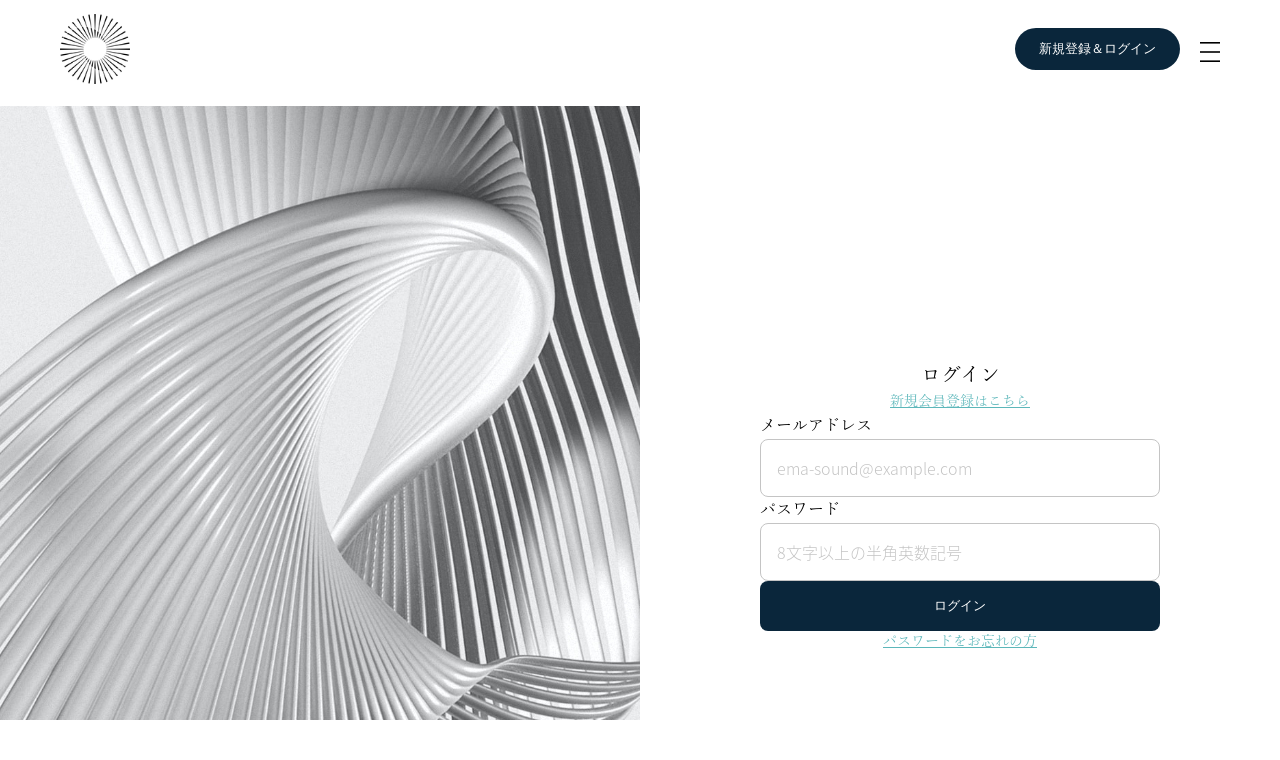

--- FILE ---
content_type: text/html; charset=utf-8
request_url: https://station.e-ma-sound.com/my-page/biolux-code/success
body_size: 877
content:
<!DOCTYPE html><html><head><meta charSet="utf-8"/><meta name="viewport" content="width=device-width"/><meta name="next-head-count" content="2"/><link rel="preload" href="/_next/static/css/e9c8b4b6c61eed56.css" as="style"/><link rel="stylesheet" href="/_next/static/css/e9c8b4b6c61eed56.css" data-n-g=""/><link rel="preload" href="/_next/static/css/c3eff76e89ef9acf.css" as="style"/><link rel="stylesheet" href="/_next/static/css/c3eff76e89ef9acf.css" data-n-p=""/><noscript data-n-css=""></noscript><script defer="" nomodule="" src="/_next/static/chunks/polyfills-c67a75d1b6f99dc8.js"></script><script src="/_next/static/chunks/webpack-8a188f0ddf5d4c9b.js" defer=""></script><script src="/_next/static/chunks/framework-663f14bc8ac481eb.js" defer=""></script><script src="/_next/static/chunks/main-1f62639ec50651cc.js" defer=""></script><script src="/_next/static/chunks/pages/_app-f97821af2f42d938.js" defer=""></script><script src="/_next/static/chunks/411-bb2ab5964d31276f.js" defer=""></script><script src="/_next/static/chunks/4826-3e818d12e2b03a4f.js" defer=""></script><script src="/_next/static/chunks/pages/my-page/biolux-code/success-efe2ae48b3f62465.js" defer=""></script><script src="/_next/static/Sr2GvSkoPRWEAKHy3fpJI/_buildManifest.js" defer=""></script><script src="/_next/static/Sr2GvSkoPRWEAKHy3fpJI/_ssgManifest.js" defer=""></script></head><body><div id="__next"><div class="loadingOverlay_overlay__wqOh3"><span style="display:inherit;width:60px;height:60px;position:relative" data-testid="loader"><span style="position:absolute;top:0;left:0;width:60px;height:60px;border:6px solid #071d2e;opacity:0.4;border-radius:100%;animation-fill-mode:forwards;perspective:800px;animation:react-spinners-RingLoader-right 2s 0s infinite linear"></span><span style="position:absolute;top:0;left:0;width:60px;height:60px;border:6px solid #071d2e;opacity:0.4;border-radius:100%;animation-fill-mode:forwards;perspective:800px;animation:react-spinners-RingLoader-left 2s 0s infinite linear"></span></span></div><div class="Toastify"></div></div><script id="__NEXT_DATA__" type="application/json">{"props":{"pageProps":{}},"page":"/my-page/biolux-code/success","query":{},"buildId":"Sr2GvSkoPRWEAKHy3fpJI","nextExport":true,"autoExport":true,"isFallback":false,"scriptLoader":[]}</script></body></html>

--- FILE ---
content_type: text/css; charset=UTF-8
request_url: https://station.e-ma-sound.com/_next/static/css/63d5a4761140a81e.css
body_size: 2332
content:
.pagination_paginationWrapper__6_u__{display:flex;justify-content:center;gap:20px;list-style:none}@media(max-width:1024px){.pagination_paginationWrapper__6_u__{gap:4px}}.pagination_pageLink__mtvBl{width:40px;height:40px;display:flex;align-items:center;justify-content:center;text-decoration:none;cursor:pointer}@media(max-width:1024px){.pagination_pageLink__mtvBl{width:32px;height:32px}}.pagination_paginationItem___aH4W{border:1px solid #071d2e;border-radius:100%}.pagination_paginationItem___aH4W .pagination_pageLink__mtvBl{color:#071d2e}.pagination_paginationItem___aH4W.pagination_white__EwoJ0{border:1px solid #fff}.pagination_paginationItem___aH4W.pagination_white__EwoJ0 .pagination_pageLink__mtvBl{color:#fff}.pagination_paginationItem___aH4W:hover{background-color:#071d2e}.pagination_paginationItem___aH4W:hover .pagination_pageLink__mtvBl{color:#fff}.pagination_paginationItem___aH4W:hover.pagination_white__EwoJ0{background-color:#fff}.pagination_paginationItem___aH4W:hover.pagination_white__EwoJ0 .pagination_pageLink__mtvBl{color:#071d2e}.pagination_arrow__rSXyt{border:1px solid #071d2e;border-radius:100%}.pagination_arrow__rSXyt .pagination_arrowIcon__zqAd6{filter:brightness(0) saturate(100%) invert(9%) sepia(32%) saturate(1719%) hue-rotate(170deg) brightness(92%) contrast(98%)}.pagination_arrow__rSXyt.pagination_white__EwoJ0{border:1px solid #fff}.pagination_arrow__rSXyt.pagination_white__EwoJ0 .pagination_arrowIcon__zqAd6{filter:none}.pagination_arrow__rSXyt:hover{background-color:#071d2e}.pagination_arrow__rSXyt:hover .pagination_arrowIcon__zqAd6{filter:brightness(0) saturate(100%) invert(100%) sepia(0) saturate(7500%) hue-rotate(70deg) brightness(99%) contrast(107%)}.pagination_arrow__rSXyt:hover.pagination_white__EwoJ0{background-color:#fff}.pagination_arrow__rSXyt:hover.pagination_white__EwoJ0 .pagination_arrowIcon__zqAd6{filter:none}.pagination_paginationItemActive__vsiOs{background-color:#071d2e}.pagination_paginationItemActive__vsiOs .pagination_pageLink__mtvBl{color:#fff}.pagination_paginationItemActive__vsiOs.pagination_white__EwoJ0{background-color:#fff}.pagination_paginationItemActive__vsiOs.pagination_white__EwoJ0 .pagination_pageLink__mtvBl{color:#071d2e}.pagination_disable__xZTva{display:none}.pagination_marginLeft__sD6Ic{margin-left:16px}.pagination_marginRight__0xFpZ{margin-right:16px}.footer_footer__NJJVC{width:100%;padding:64px;background-color:#071d2e;color:#fff;font-family:Noto Sans JP,sans-serif;display:flex;flex-direction:column;gap:40px}@media(max-width:1024px){.footer_footer__NJJVC{padding:48px 24px}}.footer_mainContent__Jid9g{display:flex;justify-content:space-between}@media(max-width:1024px){.footer_mainContent__Jid9g{flex-direction:column;gap:40px}}.footer_bland__8PAVM{display:flex;flex-direction:column;gap:12px}.footer_blandText__rETgw{font-size:12px;font-weight:lighter}.footer_mainMenuList__l3jpG{display:flex;gap:128px}.footer_mainMenu__Cpjy2{display:flex;flex-direction:column;gap:20px}.footer_subContent__UHyeP{display:flex;justify-content:space-between}@media(max-width:1024px){.footer_subContent__UHyeP{flex-direction:column;gap:52px}}.footer_subMenu__XUeWs{display:flex;gap:40px}@media(max-width:1024px){.footer_subMenu__XUeWs{flex-direction:column;gap:20px}}.footer_icons__76C13{display:flex;gap:32px}.footer_copyright__8SUjM{font-size:10px;text-align:end;font-weight:lighter}@media(max-width:1024px){.footer_copyright__8SUjM{text-align:center}}.footer_menuText__9GYWg{font-size:12px;font-weight:lighter}.customLink_link__zN8JZ{text-decoration:underline;color:#5cb7ba;font-size:14px;font-weight:300}.drawer_drawer__0KBOu{position:fixed;top:0;right:-100%;z-index:2;width:324px;height:100vh;background-color:#fff;transition:all .4s}.drawer_drawer__0KBOu.drawer_isShow__diZcs{right:0}@media(max-width:1024px){.drawer_drawer__0KBOu{width:100vw}}.drawer_scrollArea__tRoyi{margin-top:100px;height:calc(100vh - 100px);overflow:scroll}.drawer_menuList__j1GyM{padding:20px 0}.drawer_menu__RDDWL{padding:20px 48px;display:flex;justify-content:space-between;align-items:center;cursor:pointer}.drawer_menuText__jh169{display:flex;align-items:center;gap:4px}.drawer_unreadNotice__1qT7Q{font-size:10px;background-color:red;color:#fff;padding:2px 4px;border-radius:100px}.drawer_divider__nfbnX{border-top:1px solid #f0f0f0}.drawer_pc__4ynYE{display:inherit}@media(max-width:1024px){.drawer_pc__4ynYE{display:none}}.drawer_mobile__jzXEq{display:none}@media(max-width:1024px){.drawer_mobile__jzXEq{display:inherit}}.header_header__VTeq2{width:100%;display:flex;justify-content:space-between;align-items:center;padding:14px 60px;position:sticky;top:0;z-index:3;background-color:#fff}.header_header__VTeq2.header_hadTopic__av2K8{top:50px}@media(max-width:1024px){.header_header__VTeq2{padding:26px 24px;border-bottom:1px solid #e0e0e0}}.header_transparent__dCbbP{position:fixed;border-bottom:none;background-color:transparent;filter:invert(100%) grayscale(100%) contrast(100);mix-blend-mode:difference}@media(max-width:1024px){.header_transparent__dCbbP{position:sticky;border-bottom:1px solid #e0e0e0;background-color:#fff;filter:none;mix-blend-mode:normal}}.header_logo__J7XhC{filter:invert(100%) grayscale(100%) contrast(100)}.header_icons__S3did{display:flex;align-items:center;gap:24px}@media(max-width:1024px){.header_icons__S3did{gap:20px}}.header_icon__IeuqR{position:relative}.header_unreadNotice__yAlD9{font-size:10px;position:absolute;right:-8px;top:-8px;background-color:red;color:#fff;width:18px;height:18px;border-radius:100px;display:flex;align-items:center;justify-content:center}.header_button__0AaiW{position:fixed;right:100px;top:28px;padding:12px 24px;border:none;border-radius:160px;background-color:#0a263b;color:#fff;font-weight:500;cursor:pointer;z-index:3}.header_button__0AaiW.header_hadTopic__av2K8{top:80px}@media(max-width:1024px){.header_button__0AaiW{right:64px;top:16px}.header_button__0AaiW.header_hadTopic__av2K8{top:65px}}.header_hamburgerMenu__NZGpw{background-color:transparent;border:transparent;cursor:pointer;position:relative}.header_pc__pE0hR{display:inherit}@media(max-width:1024px){.header_pc__pE0hR{display:none}}.header_mobile__HurTz{display:none}@media(max-width:1024px){.header_mobile__HurTz{display:inherit}}.header_label__5rv9P{position:absolute;top:-8px;right:-10px;color:#020202;font-size:8px;font-weight:600;padding:1px 5px;border-radius:999px;box-shadow:0 1px 3px rgba(0,0,0,.25);white-space:nowrap;transform:scale(.95);line-height:1;z-index:2}.topicMessage_topic__z9r8g{display:flex;justify-content:center;align-items:center;width:100%;padding:5px 10px;position:sticky;top:0;z-index:3;background-color:#fff}.topicMessage_link__YCg8h{width:100%;text-align:center;white-space:nowrap;overflow:hidden;text-overflow:ellipsis}.layout_content__FXBwz{width:100%;min-height:calc(100vh - 409.5px)}@media(max-width:1024px){.layout_content__FXBwz{min-height:calc(100vh - 601.5px)}}.layout_blue__0AwRF{background-image:linear-gradient(#051b2b,#123b59,#051b2b);color:#fff}.layout_white__LND4c{background-color:#fff}.firstView_firstView__YtWqa{display:flex}@media(max-width:1024px){.firstView_firstView__YtWqa{flex-direction:column}}.firstView_left__7DfMd{width:50%;background-image:url(/assets/images/content-first-view.jpg);background-size:cover;background-repeat:no-repeat;background-position:50%}@media(max-width:1024px){.firstView_left__7DfMd{width:100%;height:320px}}.firstView_right__dnCkb{width:50%;padding:64px 80px;background-color:#0a263b;color:#fff;display:flex;flex-direction:column;gap:32px}@media(max-width:1024px){.firstView_right__dnCkb{width:100%;padding:40px 24px}}.firstView_title__6gR1n{font-size:40px}@media(max-width:1024px){.firstView_title__6gR1n{font-size:32px}}.firstView_description__Do5jx{white-space:pre-wrap}.goodsList_container__2S7Bp{display:grid;grid-template-columns:1fr 1fr 1fr 1fr;grid-gap:80px 24px;gap:80px 24px;padding:80px 48px}.goodsList_container__2S7Bp.goodsList_col6___FCl0{padding:0}@media(min-width:1025px){.goodsList_container__2S7Bp.goodsList_col6___FCl0{grid-template-columns:1fr 1fr 1fr 1fr 1fr 1fr}.goodsList_container__2S7Bp.goodsList_col6___FCl0 .goodsList_image__PzR2Z{height:200px}}@media(max-width:1024px){.goodsList_container__2S7Bp{padding:40px 24px}}@media(max-width:880px){.goodsList_container__2S7Bp{grid-template-columns:1fr 1fr 1fr}}@media(max-width:720px){.goodsList_container__2S7Bp{grid-template-columns:1fr 1fr}}.goodsList_itemCard__4Ld11{display:flex;flex-direction:column;gap:8px}.goodsList_image__PzR2Z{width:100%;height:240px;border-radius:4px;-o-object-fit:contain;object-fit:contain}.goodsList_itemTitle__TzuBE{color:#0a263b;font-weight:700}.goods_container__IO0wd{padding:48px}@media(max-width:1024px){.goods_container__IO0wd{padding:48px 24px}}.goods_information__PkIOj{background-color:#f8f9fa;border:1px solid #ddd;border-radius:4px;padding:10px;margin-bottom:-50px;font-size:18px;color:#000;text-align:center}

--- FILE ---
content_type: text/css; charset=UTF-8
request_url: https://station.e-ma-sound.com/_next/static/css/f69dc4cc13d954d8.css
body_size: 2019
content:
.pageTitle_title__n0ueT{font-size:20px;font-weight:400;text-align:center}.footer_footer__NJJVC{width:100%;padding:64px;background-color:#071d2e;color:#fff;font-family:Noto Sans JP,sans-serif;display:flex;flex-direction:column;gap:40px}@media(max-width:1024px){.footer_footer__NJJVC{padding:48px 24px}}.footer_mainContent__Jid9g{display:flex;justify-content:space-between}@media(max-width:1024px){.footer_mainContent__Jid9g{flex-direction:column;gap:40px}}.footer_bland__8PAVM{display:flex;flex-direction:column;gap:12px}.footer_blandText__rETgw{font-size:12px;font-weight:lighter}.footer_mainMenuList__l3jpG{display:flex;gap:128px}.footer_mainMenu__Cpjy2{display:flex;flex-direction:column;gap:20px}.footer_subContent__UHyeP{display:flex;justify-content:space-between}@media(max-width:1024px){.footer_subContent__UHyeP{flex-direction:column;gap:52px}}.footer_subMenu__XUeWs{display:flex;gap:40px}@media(max-width:1024px){.footer_subMenu__XUeWs{flex-direction:column;gap:20px}}.footer_icons__76C13{display:flex;gap:32px}.footer_copyright__8SUjM{font-size:10px;text-align:end;font-weight:lighter}@media(max-width:1024px){.footer_copyright__8SUjM{text-align:center}}.footer_menuText__9GYWg{font-size:12px;font-weight:lighter}.customLink_link__zN8JZ{text-decoration:underline;color:#5cb7ba;font-size:14px;font-weight:300}.drawer_drawer__0KBOu{position:fixed;top:0;right:-100%;z-index:2;width:324px;height:100vh;background-color:#fff;transition:all .4s}.drawer_drawer__0KBOu.drawer_isShow__diZcs{right:0}@media(max-width:1024px){.drawer_drawer__0KBOu{width:100vw}}.drawer_scrollArea__tRoyi{margin-top:100px;height:calc(100vh - 100px);overflow:scroll}.drawer_menuList__j1GyM{padding:20px 0}.drawer_menu__RDDWL{padding:20px 48px;display:flex;justify-content:space-between;align-items:center;cursor:pointer}.drawer_menuText__jh169{display:flex;align-items:center;gap:4px}.drawer_unreadNotice__1qT7Q{font-size:10px;background-color:red;color:#fff;padding:2px 4px;border-radius:100px}.drawer_divider__nfbnX{border-top:1px solid #f0f0f0}.drawer_pc__4ynYE{display:inherit}@media(max-width:1024px){.drawer_pc__4ynYE{display:none}}.drawer_mobile__jzXEq{display:none}@media(max-width:1024px){.drawer_mobile__jzXEq{display:inherit}}.header_header__VTeq2{width:100%;display:flex;justify-content:space-between;align-items:center;padding:14px 60px;position:sticky;top:0;z-index:3;background-color:#fff}.header_header__VTeq2.header_hadTopic__av2K8{top:50px}@media(max-width:1024px){.header_header__VTeq2{padding:26px 24px;border-bottom:1px solid #e0e0e0}}.header_transparent__dCbbP{position:fixed;border-bottom:none;background-color:transparent;filter:invert(100%) grayscale(100%) contrast(100);mix-blend-mode:difference}@media(max-width:1024px){.header_transparent__dCbbP{position:sticky;border-bottom:1px solid #e0e0e0;background-color:#fff;filter:none;mix-blend-mode:normal}}.header_logo__J7XhC{filter:invert(100%) grayscale(100%) contrast(100)}.header_icons__S3did{display:flex;align-items:center;gap:24px}@media(max-width:1024px){.header_icons__S3did{gap:20px}}.header_icon__IeuqR{position:relative}.header_unreadNotice__yAlD9{font-size:10px;position:absolute;right:-8px;top:-8px;background-color:red;color:#fff;width:18px;height:18px;border-radius:100px;display:flex;align-items:center;justify-content:center}.header_button__0AaiW{position:fixed;right:100px;top:28px;padding:12px 24px;border:none;border-radius:160px;background-color:#0a263b;color:#fff;font-weight:500;cursor:pointer;z-index:3}.header_button__0AaiW.header_hadTopic__av2K8{top:80px}@media(max-width:1024px){.header_button__0AaiW{right:64px;top:16px}.header_button__0AaiW.header_hadTopic__av2K8{top:65px}}.header_hamburgerMenu__NZGpw{background-color:transparent;border:transparent;cursor:pointer;position:relative}.header_pc__pE0hR{display:inherit}@media(max-width:1024px){.header_pc__pE0hR{display:none}}.header_mobile__HurTz{display:none}@media(max-width:1024px){.header_mobile__HurTz{display:inherit}}.header_label__5rv9P{position:absolute;top:-8px;right:-10px;color:#020202;font-size:8px;font-weight:600;padding:1px 5px;border-radius:999px;box-shadow:0 1px 3px rgba(0,0,0,.25);white-space:nowrap;transform:scale(.95);line-height:1;z-index:2}.topicMessage_topic__z9r8g{display:flex;justify-content:center;align-items:center;width:100%;padding:5px 10px;position:sticky;top:0;z-index:3;background-color:#fff}.topicMessage_link__YCg8h{width:100%;text-align:center;white-space:nowrap;overflow:hidden;text-overflow:ellipsis}.layout_content__FXBwz{width:100%;min-height:calc(100vh - 409.5px)}@media(max-width:1024px){.layout_content__FXBwz{min-height:calc(100vh - 601.5px)}}.layout_blue__0AwRF{background-image:linear-gradient(#051b2b,#123b59,#051b2b);color:#fff}.layout_white__LND4c{background-color:#fff}.errorMessage_errorMessage__kWRKV{color:#de3b35;text-align:center;white-space:pre-line}.confirm_confirm__MaoYU{width:100%;display:flex;flex-direction:column;gap:40px}.confirm_description__bNTf8{text-align:center}.confirm_dataList__MtCdb{width:100%;display:flex;flex-direction:column;gap:0}.confirm_data__KmlJO{display:flex;flex-direction:column;gap:8px;padding:26px 0;border-bottom:1px solid #c4c4c4}.confirm_title__cfk40{font-size:12px}.confirm_value__pOF7j{white-space:pre-line}.confirm_buttons__AhbXf{display:flex;flex-direction:row-reverse;gap:16px}@media(max-width:1024px){.confirm_buttons__AhbXf{flex-direction:column}}.confirm_content__nX4nl img{max-width:100%}.form_form__VBJEx{display:flex;flex-direction:column;gap:32px;align-items:center;width:100%}.formItem_formItem__ywLtM{text-align:start}.formItem_formItem__ywLtM,.input_inputContainer__gnDM6{display:flex;flex-direction:column;gap:8px;width:100%}.input_input__zqy5g{width:100%;outline:none;padding:16px;border:1px solid #c4c4c4;border-radius:8px;font-family:Noto Sans JP,sans-serif;font-size:16px}.input_input__zqy5g::-moz-placeholder{color:#c4c4c4;font-weight:300}.input_input__zqy5g:-ms-input-placeholder{color:#c4c4c4;font-weight:300}.input_input__zqy5g::placeholder{color:#c4c4c4;font-weight:300}.input_error__AtrIj{border:1px solid #de3b35}.input_errorMessage__AK7eo{color:#de3b35;font-size:12px}.inputGroup_inputGroup__g09_u{display:flex;align-items:center;gap:8px;text-align:start;width:100%}.label_required__yq9x5{font-size:12px;color:#de3b35}.form_checkBox__wArGs{flex-shrink:0}@media(max-width:528px){.form_checkBox__wArGs{width:24px;height:24px}}.form_quillHeaderVisible__mIipI .ql-container{border-top:1px solid #ccc!important;border-radius:6px;min-height:100px}.contact_description___Bu9s{text-align:center}.contact_link__UKd9r{text-decoration:underline;color:#5cb7ba}

--- FILE ---
content_type: text/css; charset=UTF-8
request_url: https://station.e-ma-sound.com/_next/static/css/864608a5953c74c5.css
body_size: 2888
content:
.footer_footer__NJJVC{width:100%;padding:64px;background-color:#071d2e;color:#fff;font-family:Noto Sans JP,sans-serif;display:flex;flex-direction:column;gap:40px}@media(max-width:1024px){.footer_footer__NJJVC{padding:48px 24px}}.footer_mainContent__Jid9g{display:flex;justify-content:space-between}@media(max-width:1024px){.footer_mainContent__Jid9g{flex-direction:column;gap:40px}}.footer_bland__8PAVM{display:flex;flex-direction:column;gap:12px}.footer_blandText__rETgw{font-size:12px;font-weight:lighter}.footer_mainMenuList__l3jpG{display:flex;gap:128px}.footer_mainMenu__Cpjy2{display:flex;flex-direction:column;gap:20px}.footer_subContent__UHyeP{display:flex;justify-content:space-between}@media(max-width:1024px){.footer_subContent__UHyeP{flex-direction:column;gap:52px}}.footer_subMenu__XUeWs{display:flex;gap:40px}@media(max-width:1024px){.footer_subMenu__XUeWs{flex-direction:column;gap:20px}}.footer_icons__76C13{display:flex;gap:32px}.footer_copyright__8SUjM{font-size:10px;text-align:end;font-weight:lighter}@media(max-width:1024px){.footer_copyright__8SUjM{text-align:center}}.footer_menuText__9GYWg{font-size:12px;font-weight:lighter}.customLink_link__zN8JZ{text-decoration:underline;color:#5cb7ba;font-size:14px;font-weight:300}.drawer_drawer__0KBOu{position:fixed;top:0;right:-100%;z-index:2;width:324px;height:100vh;background-color:#fff;transition:all .4s}.drawer_drawer__0KBOu.drawer_isShow__diZcs{right:0}@media(max-width:1024px){.drawer_drawer__0KBOu{width:100vw}}.drawer_scrollArea__tRoyi{margin-top:100px;height:calc(100vh - 100px);overflow:scroll}.drawer_menuList__j1GyM{padding:20px 0}.drawer_menu__RDDWL{padding:20px 48px;display:flex;justify-content:space-between;align-items:center;cursor:pointer}.drawer_menuText__jh169{display:flex;align-items:center;gap:4px}.drawer_unreadNotice__1qT7Q{font-size:10px;background-color:red;color:#fff;padding:2px 4px;border-radius:100px}.drawer_divider__nfbnX{border-top:1px solid #f0f0f0}.drawer_pc__4ynYE{display:inherit}@media(max-width:1024px){.drawer_pc__4ynYE{display:none}}.drawer_mobile__jzXEq{display:none}@media(max-width:1024px){.drawer_mobile__jzXEq{display:inherit}}.header_header__VTeq2{width:100%;display:flex;justify-content:space-between;align-items:center;padding:14px 60px;position:sticky;top:0;z-index:3;background-color:#fff}.header_header__VTeq2.header_hadTopic__av2K8{top:50px}@media(max-width:1024px){.header_header__VTeq2{padding:26px 24px;border-bottom:1px solid #e0e0e0}}.header_transparent__dCbbP{position:fixed;border-bottom:none;background-color:transparent;filter:invert(100%) grayscale(100%) contrast(100);mix-blend-mode:difference}@media(max-width:1024px){.header_transparent__dCbbP{position:sticky;border-bottom:1px solid #e0e0e0;background-color:#fff;filter:none;mix-blend-mode:normal}}.header_logo__J7XhC{filter:invert(100%) grayscale(100%) contrast(100)}.header_icons__S3did{display:flex;align-items:center;gap:24px}@media(max-width:1024px){.header_icons__S3did{gap:20px}}.header_icon__IeuqR{position:relative}.header_unreadNotice__yAlD9{font-size:10px;position:absolute;right:-8px;top:-8px;background-color:red;color:#fff;width:18px;height:18px;border-radius:100px;display:flex;align-items:center;justify-content:center}.header_button__0AaiW{position:fixed;right:100px;top:28px;padding:12px 24px;border:none;border-radius:160px;background-color:#0a263b;color:#fff;font-weight:500;cursor:pointer;z-index:3}.header_button__0AaiW.header_hadTopic__av2K8{top:80px}@media(max-width:1024px){.header_button__0AaiW{right:64px;top:16px}.header_button__0AaiW.header_hadTopic__av2K8{top:65px}}.header_hamburgerMenu__NZGpw{background-color:transparent;border:transparent;cursor:pointer;position:relative}.header_pc__pE0hR{display:inherit}@media(max-width:1024px){.header_pc__pE0hR{display:none}}.header_mobile__HurTz{display:none}@media(max-width:1024px){.header_mobile__HurTz{display:inherit}}.header_label__5rv9P{position:absolute;top:-8px;right:-10px;color:#020202;font-size:8px;font-weight:600;padding:1px 5px;border-radius:999px;box-shadow:0 1px 3px rgba(0,0,0,.25);white-space:nowrap;transform:scale(.95);line-height:1;z-index:2}.topicMessage_topic__z9r8g{display:flex;justify-content:center;align-items:center;width:100%;padding:5px 10px;position:sticky;top:0;z-index:3;background-color:#fff}.topicMessage_link__YCg8h{width:100%;text-align:center;white-space:nowrap;overflow:hidden;text-overflow:ellipsis}.layout_content__FXBwz{width:100%;min-height:calc(100vh - 409.5px)}@media(max-width:1024px){.layout_content__FXBwz{min-height:calc(100vh - 601.5px)}}.layout_blue__0AwRF{background-image:linear-gradient(#051b2b,#123b59,#051b2b);color:#fff}.layout_white__LND4c{background-color:#fff}.sectionSubTitle_subTitle__DZn3E{font-family:Yumin,"serif";font-size:20px;font-weight:400}@media(max-width:1024px){.sectionSubTitle_subTitle__DZn3E{font-size:16px}}.sectionTitle_title__lidvP{font-family:Miller Banner,serif;font-size:64px;font-weight:400}@media(max-width:1024px){.sectionTitle_title__lidvP{font-size:40px}}.textContainer_textContainer__2W4bz{font-family:Yumin,"serif";display:flex;flex-direction:column;gap:24px}.about_about__dYVXw{padding:120px 0;width:100%;background-color:#fff}@media(max-width:1024px){.about_about__dYVXw{padding:64px 0}}.about_content__0_JgM{max-width:1280px;width:100%;margin:0 auto;padding:0 64px;display:flex;justify-content:space-between;align-items:flex-end}@media(max-width:1024px){.about_content__0_JgM{flex-direction:column-reverse;padding:0 24px;align-items:flex-start;gap:48px}}.about_left__l_lxW{max-width:640px;font-family:Yumin,"serif";display:flex;flex-direction:column;gap:48px}@media(max-width:1024px){.about_left__l_lxW{gap:40px}}.about_leftTitle__bWanm{font-size:28px;font-weight:700;width:640px}@media(max-width:1024px){.about_leftTitle__bWanm{width:100%;font-size:24px}}.about_right__YX_RM{display:flex;flex-direction:column;gap:16px;text-align:right}@media(max-width:1024px){.about_right__YX_RM{gap:8px;text-align:start}}.about_pc__yzeot{display:inherit}@media(max-width:1024px){.about_pc__yzeot{display:none}}.about_mobile__ouY1j{display:none}@media(max-width:1024px){.about_mobile__ouY1j{display:inherit}}.concept_concept__E9L3s{background-color:#364957;color:#fff;width:100%;padding:80px}@media(max-width:1024px){.concept_concept__E9L3s{width:100%;padding:64px 24px;gap:48px}}.concept_content__tL6xV{max-width:1000px;margin:0 auto}.concept_content__tL6xV,.doctor_doctor__Suz7W{width:100%;display:flex;flex-direction:column;gap:80px;font-family:Yumin,"serif"}.doctor_doctor__Suz7W{padding:120px 0;background-color:#fff;position:relative}@media(max-width:1024px){.doctor_doctor__Suz7W{padding:64px 0;gap:64px}}.doctor_BackGroundText__zX5qX{position:absolute;top:24px;width:72%}@media(max-width:1024px){.doctor_BackGroundText__zX5qX{width:100%}}.doctor_title__PxHuT{text-align:center}.doctor_content___gkaV{max-width:1280px;width:100%;margin:0 auto;padding:0 64px;display:flex;align-items:flex-start;gap:80px}@media(max-width:1024px){.doctor_content___gkaV{flex-direction:column;padding:0 24px;gap:48px}}.doctor_image__KfoOe{width:50%;text-align:center}@media(max-width:1024px){.doctor_image__KfoOe{width:100%}}.doctor_image__KfoOe img{max-width:320px;width:100%}@media(max-width:1024px){.doctor_image__KfoOe img{max-width:100%}}.doctor_profile__bnN_W{width:50%;display:flex;flex-direction:column;gap:24px}@media(max-width:1024px){.doctor_profile__bnN_W{width:100%}}.accordion_accordion__LzV5m{border-bottom:1px solid #f0f0f0}.accordion_title__iumMf{display:flex;justify-content:space-between;align-items:center;padding:16px 24px;cursor:pointer;font-weight:bolder}.accordion_content__v6jF_{padding:16px 24px;white-space:pre-line}.accordion_toggle__bD49v{overflow:hidden;transition:max-height .4s}.faq_faq__hKeez{padding:120px 0;width:100%;font-family:Yumin,"serif";display:flex;flex-direction:column;gap:80px;background-color:#fff}@media(max-width:1024px){.faq_faq__hKeez{padding:64px 0;gap:64px}}.faq_title__jiHDR{text-align:center}.faq_content__zIsAQ{max-width:1000px;width:100%;margin:0 auto;padding:0 64px}@media(max-width:1024px){.faq_content__zIsAQ{padding:0 24px}}.firstView_firstView__p1jir{height:100vh;width:100%;display:flex;align-items:center;justify-content:center;position:relative;overflow:hidden}.firstView_video__bH_lF{position:absolute;top:0;left:0;width:auto;height:auto;min-width:100%;min-height:100%;background-color:#000;background-image:url(/assets/images/first-view.png);background-size:cover;background-repeat:no-repeat;background-position:50%;z-index:-1}.firstView_content__PETcK{text-align:center;color:#fff}.firstView_title__DAIhz{font-family:Miller Banner,"serif";font-size:64px;font-weight:400;letter-spacing:3.2px}@media(max-width:1024px){.firstView_title__DAIhz{font-size:32px;letter-spacing:1.6px}}.firstView_subtitle__Lo62r{font-family:Yumin,"serif";font-size:24px;font-weight:400;letter-spacing:1.2px}@media(max-width:1024px){.firstView_subtitle__Lo62r{margin-top:6px;font-size:14px;letter-spacing:.8px}}.plan_plan__ug1Gm{padding:120px 0;width:100%;font-family:Yumin,"serif";display:flex;flex-direction:column;gap:80px;align-items:center;background-color:#0a263b;color:#fff}@media(max-width:1024px){.plan_plan__ug1Gm{padding:64px 0;gap:64px}}.plan_title__c_B_r{text-align:center}.plan_content__XTB02{max-width:1280px;margin:0 auto;padding:0 64px;display:flex;align-items:flex-start;gap:40px;align-items:stretch}@media(max-width:1024px){.plan_content__XTB02{flex-direction:column;padding:0 24px}}.plan_planCard__GSlcG{background-color:#fff;border-radius:24px;padding:40px 16px;text-align:center;color:#333}@media(max-width:1024px){.plan_planCard__GSlcG{width:100%}}.plan_planSubTitle__eVUd6{color:#bbb}.plan_planPrice__la__6{font-size:40px}.plan_planPriceUnit__3Bak9{font-size:16px}.plan_planFeatureTitle__tQlbM{color:#00213a;font-weight:700;padding:40px 0 16px}.plan_planFeature__ngQnm{padding:0 56px;text-align:start}@media(max-width:1024px){.plan_planFeature__ngQnm{padding:0 40px}}.plan_accentColor__E3NCa{text-decoration:underline;-webkit-text-decoration-color:rgba(92,183,186,.502);text-decoration-color:rgba(92,183,186,.502);text-decoration-thickness:6px;text-underline-offset:0}.plan_pc__dyibT{display:inherit}@media(max-width:1024px){.plan_pc__dyibT{display:none}}.videos_videos__DIPEn{width:100%;background-image:linear-gradient(#294153,#123b59,#051b2b);color:#fff;padding:120px 0;font-family:Yumin,"serif";display:flex;flex-direction:column;gap:80px}@media(max-width:1024px){.videos_videos__DIPEn{padding:64px 0;gap:64px}}.videos_title__1cG60{text-align:center}.videos_videoList__2DVEv{max-width:1280px;width:100%;margin:0 auto;padding:0 64px;display:flex;flex-direction:column;gap:120px}@media(max-width:1024px){.videos_videoList__2DVEv{padding:0 24px;gap:80px}}.videos_item__xfIKr{display:flex;justify-content:space-between}@media(max-width:1024px){.videos_item__xfIKr{flex-direction:column;gap:32px}}.videos_reverse__Os0tp{flex-direction:row-reverse}@media(max-width:1024px){.videos_reverse__Os0tp{flex-direction:column}}.videos_text__WKSdb{width:50%;white-space:pre-line;display:flex;flex-direction:column;gap:32px}@media(max-width:1024px){.videos_text__WKSdb{width:100%;gap:16px}}.videos_subTitle__O8z8_{font-size:.7em;font-weight:400}.videos_video__pcNlH{width:50%;padding:0 40px}@media(max-width:1024px){.videos_video__pcNlH{width:100%;padding:0}}

--- FILE ---
content_type: text/css; charset=UTF-8
request_url: https://station.e-ma-sound.com/_next/static/css/7930017a294811fa.css
body_size: 1616
content:
.pageTitle_title__n0ueT{font-size:20px;font-weight:400;text-align:center}.footer_footer__NJJVC{width:100%;padding:64px;background-color:#071d2e;color:#fff;font-family:Noto Sans JP,sans-serif;display:flex;flex-direction:column;gap:40px}@media(max-width:1024px){.footer_footer__NJJVC{padding:48px 24px}}.footer_mainContent__Jid9g{display:flex;justify-content:space-between}@media(max-width:1024px){.footer_mainContent__Jid9g{flex-direction:column;gap:40px}}.footer_bland__8PAVM{display:flex;flex-direction:column;gap:12px}.footer_blandText__rETgw{font-size:12px;font-weight:lighter}.footer_mainMenuList__l3jpG{display:flex;gap:128px}.footer_mainMenu__Cpjy2{display:flex;flex-direction:column;gap:20px}.footer_subContent__UHyeP{display:flex;justify-content:space-between}@media(max-width:1024px){.footer_subContent__UHyeP{flex-direction:column;gap:52px}}.footer_subMenu__XUeWs{display:flex;gap:40px}@media(max-width:1024px){.footer_subMenu__XUeWs{flex-direction:column;gap:20px}}.footer_icons__76C13{display:flex;gap:32px}.footer_copyright__8SUjM{font-size:10px;text-align:end;font-weight:lighter}@media(max-width:1024px){.footer_copyright__8SUjM{text-align:center}}.footer_menuText__9GYWg{font-size:12px;font-weight:lighter}.customLink_link__zN8JZ{text-decoration:underline;color:#5cb7ba;font-size:14px;font-weight:300}.drawer_drawer__0KBOu{position:fixed;top:0;right:-100%;z-index:2;width:324px;height:100vh;background-color:#fff;transition:all .4s}.drawer_drawer__0KBOu.drawer_isShow__diZcs{right:0}@media(max-width:1024px){.drawer_drawer__0KBOu{width:100vw}}.drawer_scrollArea__tRoyi{margin-top:100px;height:calc(100vh - 100px);overflow:scroll}.drawer_menuList__j1GyM{padding:20px 0}.drawer_menu__RDDWL{padding:20px 48px;display:flex;justify-content:space-between;align-items:center;cursor:pointer}.drawer_menuText__jh169{display:flex;align-items:center;gap:4px}.drawer_unreadNotice__1qT7Q{font-size:10px;background-color:red;color:#fff;padding:2px 4px;border-radius:100px}.drawer_divider__nfbnX{border-top:1px solid #f0f0f0}.drawer_pc__4ynYE{display:inherit}@media(max-width:1024px){.drawer_pc__4ynYE{display:none}}.drawer_mobile__jzXEq{display:none}@media(max-width:1024px){.drawer_mobile__jzXEq{display:inherit}}.header_header__VTeq2{width:100%;display:flex;justify-content:space-between;align-items:center;padding:14px 60px;position:sticky;top:0;z-index:3;background-color:#fff}.header_header__VTeq2.header_hadTopic__av2K8{top:50px}@media(max-width:1024px){.header_header__VTeq2{padding:26px 24px;border-bottom:1px solid #e0e0e0}}.header_transparent__dCbbP{position:fixed;border-bottom:none;background-color:transparent;filter:invert(100%) grayscale(100%) contrast(100);mix-blend-mode:difference}@media(max-width:1024px){.header_transparent__dCbbP{position:sticky;border-bottom:1px solid #e0e0e0;background-color:#fff;filter:none;mix-blend-mode:normal}}.header_logo__J7XhC{filter:invert(100%) grayscale(100%) contrast(100)}.header_icons__S3did{display:flex;align-items:center;gap:24px}@media(max-width:1024px){.header_icons__S3did{gap:20px}}.header_icon__IeuqR{position:relative}.header_unreadNotice__yAlD9{font-size:10px;position:absolute;right:-8px;top:-8px;background-color:red;color:#fff;width:18px;height:18px;border-radius:100px;display:flex;align-items:center;justify-content:center}.header_button__0AaiW{position:fixed;right:100px;top:28px;padding:12px 24px;border:none;border-radius:160px;background-color:#0a263b;color:#fff;font-weight:500;cursor:pointer;z-index:3}.header_button__0AaiW.header_hadTopic__av2K8{top:80px}@media(max-width:1024px){.header_button__0AaiW{right:64px;top:16px}.header_button__0AaiW.header_hadTopic__av2K8{top:65px}}.header_hamburgerMenu__NZGpw{background-color:transparent;border:transparent;cursor:pointer;position:relative}.header_pc__pE0hR{display:inherit}@media(max-width:1024px){.header_pc__pE0hR{display:none}}.header_mobile__HurTz{display:none}@media(max-width:1024px){.header_mobile__HurTz{display:inherit}}.header_label__5rv9P{position:absolute;top:-8px;right:-10px;color:#020202;font-size:8px;font-weight:600;padding:1px 5px;border-radius:999px;box-shadow:0 1px 3px rgba(0,0,0,.25);white-space:nowrap;transform:scale(.95);line-height:1;z-index:2}.topicMessage_topic__z9r8g{display:flex;justify-content:center;align-items:center;width:100%;padding:5px 10px;position:sticky;top:0;z-index:3;background-color:#fff}.topicMessage_link__YCg8h{width:100%;text-align:center;white-space:nowrap;overflow:hidden;text-overflow:ellipsis}.layout_content__FXBwz{width:100%;min-height:calc(100vh - 409.5px)}@media(max-width:1024px){.layout_content__FXBwz{min-height:calc(100vh - 601.5px)}}.layout_blue__0AwRF{background-image:linear-gradient(#051b2b,#123b59,#051b2b);color:#fff}.layout_white__LND4c{background-color:#fff}.accordion_accordion__RjCMe{border-bottom:1px solid #f0f0f0}.accordion_title__gh8WX{display:flex;justify-content:space-between;align-items:center;padding:16px 24px;cursor:pointer;font-weight:bolder}.accordion_content__Dx6fc{padding:16px 24px;white-space:pre-line}.accordion_toggle__UsFXt{overflow:hidden;transition:max-height .4s}

--- FILE ---
content_type: text/css; charset=UTF-8
request_url: https://station.e-ma-sound.com/_next/static/css/5ea3019ff182574a.css
body_size: 1543
content:
.pageTitle_title__n0ueT{font-size:20px;font-weight:400;text-align:center}.footer_footer__NJJVC{width:100%;padding:64px;background-color:#071d2e;color:#fff;font-family:Noto Sans JP,sans-serif;display:flex;flex-direction:column;gap:40px}@media(max-width:1024px){.footer_footer__NJJVC{padding:48px 24px}}.footer_mainContent__Jid9g{display:flex;justify-content:space-between}@media(max-width:1024px){.footer_mainContent__Jid9g{flex-direction:column;gap:40px}}.footer_bland__8PAVM{display:flex;flex-direction:column;gap:12px}.footer_blandText__rETgw{font-size:12px;font-weight:lighter}.footer_mainMenuList__l3jpG{display:flex;gap:128px}.footer_mainMenu__Cpjy2{display:flex;flex-direction:column;gap:20px}.footer_subContent__UHyeP{display:flex;justify-content:space-between}@media(max-width:1024px){.footer_subContent__UHyeP{flex-direction:column;gap:52px}}.footer_subMenu__XUeWs{display:flex;gap:40px}@media(max-width:1024px){.footer_subMenu__XUeWs{flex-direction:column;gap:20px}}.footer_icons__76C13{display:flex;gap:32px}.footer_copyright__8SUjM{font-size:10px;text-align:end;font-weight:lighter}@media(max-width:1024px){.footer_copyright__8SUjM{text-align:center}}.footer_menuText__9GYWg{font-size:12px;font-weight:lighter}.customLink_link__zN8JZ{text-decoration:underline;color:#5cb7ba;font-size:14px;font-weight:300}.drawer_drawer__0KBOu{position:fixed;top:0;right:-100%;z-index:2;width:324px;height:100vh;background-color:#fff;transition:all .4s}.drawer_drawer__0KBOu.drawer_isShow__diZcs{right:0}@media(max-width:1024px){.drawer_drawer__0KBOu{width:100vw}}.drawer_scrollArea__tRoyi{margin-top:100px;height:calc(100vh - 100px);overflow:scroll}.drawer_menuList__j1GyM{padding:20px 0}.drawer_menu__RDDWL{padding:20px 48px;display:flex;justify-content:space-between;align-items:center;cursor:pointer}.drawer_menuText__jh169{display:flex;align-items:center;gap:4px}.drawer_unreadNotice__1qT7Q{font-size:10px;background-color:red;color:#fff;padding:2px 4px;border-radius:100px}.drawer_divider__nfbnX{border-top:1px solid #f0f0f0}.drawer_pc__4ynYE{display:inherit}@media(max-width:1024px){.drawer_pc__4ynYE{display:none}}.drawer_mobile__jzXEq{display:none}@media(max-width:1024px){.drawer_mobile__jzXEq{display:inherit}}.header_header__VTeq2{width:100%;display:flex;justify-content:space-between;align-items:center;padding:14px 60px;position:sticky;top:0;z-index:3;background-color:#fff}.header_header__VTeq2.header_hadTopic__av2K8{top:50px}@media(max-width:1024px){.header_header__VTeq2{padding:26px 24px;border-bottom:1px solid #e0e0e0}}.header_transparent__dCbbP{position:fixed;border-bottom:none;background-color:transparent;filter:invert(100%) grayscale(100%) contrast(100);mix-blend-mode:difference}@media(max-width:1024px){.header_transparent__dCbbP{position:sticky;border-bottom:1px solid #e0e0e0;background-color:#fff;filter:none;mix-blend-mode:normal}}.header_logo__J7XhC{filter:invert(100%) grayscale(100%) contrast(100)}.header_icons__S3did{display:flex;align-items:center;gap:24px}@media(max-width:1024px){.header_icons__S3did{gap:20px}}.header_icon__IeuqR{position:relative}.header_unreadNotice__yAlD9{font-size:10px;position:absolute;right:-8px;top:-8px;background-color:red;color:#fff;width:18px;height:18px;border-radius:100px;display:flex;align-items:center;justify-content:center}.header_button__0AaiW{position:fixed;right:100px;top:28px;padding:12px 24px;border:none;border-radius:160px;background-color:#0a263b;color:#fff;font-weight:500;cursor:pointer;z-index:3}.header_button__0AaiW.header_hadTopic__av2K8{top:80px}@media(max-width:1024px){.header_button__0AaiW{right:64px;top:16px}.header_button__0AaiW.header_hadTopic__av2K8{top:65px}}.header_hamburgerMenu__NZGpw{background-color:transparent;border:transparent;cursor:pointer;position:relative}.header_pc__pE0hR{display:inherit}@media(max-width:1024px){.header_pc__pE0hR{display:none}}.header_mobile__HurTz{display:none}@media(max-width:1024px){.header_mobile__HurTz{display:inherit}}.header_label__5rv9P{position:absolute;top:-8px;right:-10px;color:#020202;font-size:8px;font-weight:600;padding:1px 5px;border-radius:999px;box-shadow:0 1px 3px rgba(0,0,0,.25);white-space:nowrap;transform:scale(.95);line-height:1;z-index:2}.topicMessage_topic__z9r8g{display:flex;justify-content:center;align-items:center;width:100%;padding:5px 10px;position:sticky;top:0;z-index:3;background-color:#fff}.topicMessage_link__YCg8h{width:100%;text-align:center;white-space:nowrap;overflow:hidden;text-overflow:ellipsis}.layout_content__FXBwz{width:100%;min-height:calc(100vh - 409.5px)}@media(max-width:1024px){.layout_content__FXBwz{min-height:calc(100vh - 601.5px)}}.layout_blue__0AwRF{background-image:linear-gradient(#051b2b,#123b59,#051b2b);color:#fff}.layout_white__LND4c{background-color:#fff}.terms_content__a8BHK{white-space:pre-line}

--- FILE ---
content_type: text/css; charset=UTF-8
request_url: https://station.e-ma-sound.com/_next/static/css/4914768bfba55afa.css
body_size: 1552
content:
.pageTitle_title__n0ueT{font-size:20px;font-weight:400;text-align:center}.footer_footer__NJJVC{width:100%;padding:64px;background-color:#071d2e;color:#fff;font-family:Noto Sans JP,sans-serif;display:flex;flex-direction:column;gap:40px}@media(max-width:1024px){.footer_footer__NJJVC{padding:48px 24px}}.footer_mainContent__Jid9g{display:flex;justify-content:space-between}@media(max-width:1024px){.footer_mainContent__Jid9g{flex-direction:column;gap:40px}}.footer_bland__8PAVM{display:flex;flex-direction:column;gap:12px}.footer_blandText__rETgw{font-size:12px;font-weight:lighter}.footer_mainMenuList__l3jpG{display:flex;gap:128px}.footer_mainMenu__Cpjy2{display:flex;flex-direction:column;gap:20px}.footer_subContent__UHyeP{display:flex;justify-content:space-between}@media(max-width:1024px){.footer_subContent__UHyeP{flex-direction:column;gap:52px}}.footer_subMenu__XUeWs{display:flex;gap:40px}@media(max-width:1024px){.footer_subMenu__XUeWs{flex-direction:column;gap:20px}}.footer_icons__76C13{display:flex;gap:32px}.footer_copyright__8SUjM{font-size:10px;text-align:end;font-weight:lighter}@media(max-width:1024px){.footer_copyright__8SUjM{text-align:center}}.footer_menuText__9GYWg{font-size:12px;font-weight:lighter}.customLink_link__zN8JZ{text-decoration:underline;color:#5cb7ba;font-size:14px;font-weight:300}.drawer_drawer__0KBOu{position:fixed;top:0;right:-100%;z-index:2;width:324px;height:100vh;background-color:#fff;transition:all .4s}.drawer_drawer__0KBOu.drawer_isShow__diZcs{right:0}@media(max-width:1024px){.drawer_drawer__0KBOu{width:100vw}}.drawer_scrollArea__tRoyi{margin-top:100px;height:calc(100vh - 100px);overflow:scroll}.drawer_menuList__j1GyM{padding:20px 0}.drawer_menu__RDDWL{padding:20px 48px;display:flex;justify-content:space-between;align-items:center;cursor:pointer}.drawer_menuText__jh169{display:flex;align-items:center;gap:4px}.drawer_unreadNotice__1qT7Q{font-size:10px;background-color:red;color:#fff;padding:2px 4px;border-radius:100px}.drawer_divider__nfbnX{border-top:1px solid #f0f0f0}.drawer_pc__4ynYE{display:inherit}@media(max-width:1024px){.drawer_pc__4ynYE{display:none}}.drawer_mobile__jzXEq{display:none}@media(max-width:1024px){.drawer_mobile__jzXEq{display:inherit}}.header_header__VTeq2{width:100%;display:flex;justify-content:space-between;align-items:center;padding:14px 60px;position:sticky;top:0;z-index:3;background-color:#fff}.header_header__VTeq2.header_hadTopic__av2K8{top:50px}@media(max-width:1024px){.header_header__VTeq2{padding:26px 24px;border-bottom:1px solid #e0e0e0}}.header_transparent__dCbbP{position:fixed;border-bottom:none;background-color:transparent;filter:invert(100%) grayscale(100%) contrast(100);mix-blend-mode:difference}@media(max-width:1024px){.header_transparent__dCbbP{position:sticky;border-bottom:1px solid #e0e0e0;background-color:#fff;filter:none;mix-blend-mode:normal}}.header_logo__J7XhC{filter:invert(100%) grayscale(100%) contrast(100)}.header_icons__S3did{display:flex;align-items:center;gap:24px}@media(max-width:1024px){.header_icons__S3did{gap:20px}}.header_icon__IeuqR{position:relative}.header_unreadNotice__yAlD9{font-size:10px;position:absolute;right:-8px;top:-8px;background-color:red;color:#fff;width:18px;height:18px;border-radius:100px;display:flex;align-items:center;justify-content:center}.header_button__0AaiW{position:fixed;right:100px;top:28px;padding:12px 24px;border:none;border-radius:160px;background-color:#0a263b;color:#fff;font-weight:500;cursor:pointer;z-index:3}.header_button__0AaiW.header_hadTopic__av2K8{top:80px}@media(max-width:1024px){.header_button__0AaiW{right:64px;top:16px}.header_button__0AaiW.header_hadTopic__av2K8{top:65px}}.header_hamburgerMenu__NZGpw{background-color:transparent;border:transparent;cursor:pointer;position:relative}.header_pc__pE0hR{display:inherit}@media(max-width:1024px){.header_pc__pE0hR{display:none}}.header_mobile__HurTz{display:none}@media(max-width:1024px){.header_mobile__HurTz{display:inherit}}.header_label__5rv9P{position:absolute;top:-8px;right:-10px;color:#020202;font-size:8px;font-weight:600;padding:1px 5px;border-radius:999px;box-shadow:0 1px 3px rgba(0,0,0,.25);white-space:nowrap;transform:scale(.95);line-height:1;z-index:2}.topicMessage_topic__z9r8g{display:flex;justify-content:center;align-items:center;width:100%;padding:5px 10px;position:sticky;top:0;z-index:3;background-color:#fff}.topicMessage_link__YCg8h{width:100%;text-align:center;white-space:nowrap;overflow:hidden;text-overflow:ellipsis}.layout_content__FXBwz{width:100%;min-height:calc(100vh - 409.5px)}@media(max-width:1024px){.layout_content__FXBwz{min-height:calc(100vh - 601.5px)}}.layout_blue__0AwRF{background-image:linear-gradient(#051b2b,#123b59,#051b2b);color:#fff}.layout_white__LND4c{background-color:#fff}.prohibited-matters_content__nYozs{white-space:pre-line}

--- FILE ---
content_type: application/javascript; charset=UTF-8
request_url: https://station.e-ma-sound.com/_next/static/chunks/411-bb2ab5964d31276f.js
body_size: 7016
content:
(self.webpackChunk_N_E=self.webpackChunk_N_E||[]).push([[411],{44019:function(e,t){"use strict";function n(e,t,n,o){return!1}Object.defineProperty(t,"__esModule",{value:!0}),t.getDomainLocale=n,("function"==typeof t.default||"object"==typeof t.default&&null!==t.default)&&void 0===t.default.__esModule&&(Object.defineProperty(t.default,"__esModule",{value:!0}),Object.assign(t.default,t),e.exports=t.default)},78566:function(e,t,n){"use strict";var o=n(930),r=n(85696),i=n(7980);Object.defineProperty(t,"__esModule",{value:!0}),t.default=function(e){var t,n=e.src,l=e.sizes,u=e.unoptimized,m=void 0!==u&&u,v=e.priority,w=void 0!==v&&v,C=e.loading,j=e.lazyRoot,E=e.lazyBoundary,k=e.className,M=e.quality,I=e.width,L=e.height,O=e.style,R=e.objectFit,P=e.objectPosition,U=e.onLoadingComplete,q=e.placeholder,N=void 0===q?"empty":q,T=e.blurDataURL,B=c(e,["src","sizes","unoptimized","priority","loading","lazyRoot","lazyBoundary","className","quality","width","height","style","objectFit","objectPosition","onLoadingComplete","placeholder","blurDataURL"]),Z=s.useContext(g.ImageConfigContext),H=s.useMemo(function(){var e=h||Z||f.imageConfigDefault,t=[].concat(i(e.deviceSizes),i(e.imageSizes)).sort(function(e,t){return e-t}),n=e.deviceSizes.sort(function(e,t){return e-t});return a({},e,{allSizes:t,deviceSizes:n})},[Z]),D=l?"responsive":"intrinsic";"layout"in B&&(B.layout&&(D=B.layout),delete B.layout);var W=A;if("loader"in B){if(B.loader){var F,V=B.loader;W=function(e){e.config;var t=c(e,["config"]);return V(t)}}delete B.loader}var G="";if(function(e){var t;return"object"==typeof e&&(S(e)||void 0!==e.src)}(n)){var K=S(n)?n.default:n;if(!K.src)throw Error("An object should only be passed to the image component src parameter if it comes from a static image import. It must include src. Received ".concat(JSON.stringify(K)));if(T=T||K.blurDataURL,G=K.src,(!D||"fill"!==D)&&(L=L||K.height,I=I||K.width,!K.height||!K.width))throw Error("An object should only be passed to the image component src parameter if it comes from a static image import. It must include height and width. Received ".concat(JSON.stringify(K)))}n="string"==typeof n?n:G;var J=!w&&("lazy"===C||void 0===C);(n.startsWith("data:")||n.startsWith("blob:"))&&(m=!0,J=!1),y.has(n)&&(J=!1),H.unoptimized&&(m=!0);var Q=r(s.useState(!1),2),$=Q[0],X=Q[1],Y=p.useIntersection({rootRef:void 0===j?null:j,rootMargin:E||"200px",disabled:!J}),ee=r(Y,3),et=ee[0],en=ee[1],eo=ee[2],er=!J||en,ei={boxSizing:"border-box",display:"block",overflow:"hidden",width:"initial",height:"initial",background:"none",opacity:1,border:0,margin:0,padding:0},ea={boxSizing:"border-box",display:"block",width:"initial",height:"initial",background:"none",opacity:1,border:0,margin:0,padding:0},el=!1,eu=_(I),ec=_(L),es=_(M),ed=Object.assign({},O,{position:"absolute",top:0,left:0,bottom:0,right:0,boxSizing:"border-box",padding:0,border:"none",margin:"auto",display:"block",width:0,height:0,minWidth:"100%",maxWidth:"100%",minHeight:"100%",maxHeight:"100%",objectFit:R,objectPosition:P}),ef="blur"!==N||$?{}:{backgroundSize:R||"cover",backgroundPosition:P||"0% 0%",filter:"blur(20px)",backgroundImage:'url("'.concat(T,'")')};if("fill"===D)ei.display="block",ei.position="absolute",ei.top=0,ei.left=0,ei.bottom=0,ei.right=0;else if(void 0!==eu&&void 0!==ec){var ep=ec/eu,eg=isNaN(ep)?"100%":"".concat(100*ep,"%");"responsive"===D?(ei.display="block",ei.position="relative",el=!0,ea.paddingTop=eg):"intrinsic"===D?(ei.display="inline-block",ei.position="relative",ei.maxWidth="100%",el=!0,ea.maxWidth="100%",t="data:image/svg+xml,%3csvg%20xmlns=%27http://www.w3.org/2000/svg%27%20version=%271.1%27%20width=%27".concat(eu,"%27%20height=%27").concat(ec,"%27/%3e")):"fixed"===D&&(ei.display="inline-block",ei.position="relative",ei.width=eu,ei.height=ec)}var em={src:b,srcSet:void 0,sizes:void 0};er&&(em=x({config:H,src:n,unoptimized:m,layout:D,width:eu,quality:es,sizes:l,loader:W}));var ev=n,eh="imagesizes";eh="imageSizes";var ey=(o(F={},"imageSrcSet",em.srcSet),o(F,eh,em.sizes),o(F,"crossOrigin",B.crossOrigin),F),eb=s.default.useLayoutEffect,ew=s.useRef(U),eS=s.useRef(n);s.useEffect(function(){ew.current=U},[U]),eb(function(){eS.current!==n&&(eo(),eS.current=n)},[eo,n]);var ex=a({isLazy:J,imgAttributes:em,heightInt:ec,widthInt:eu,qualityInt:es,layout:D,className:k,imgStyle:ed,blurStyle:ef,loading:C,config:H,unoptimized:m,placeholder:N,loader:W,srcString:ev,onLoadingCompleteRef:ew,setBlurComplete:X,setIntersection:et,isVisible:er,noscriptSizes:l},B);return s.default.createElement(s.default.Fragment,null,s.default.createElement("span",{style:ei},el?s.default.createElement("span",{style:ea},t?s.default.createElement("img",{style:{display:"block",maxWidth:"100%",width:"initial",height:"initial",background:"none",opacity:1,border:0,margin:0,padding:0},alt:"","aria-hidden":!0,src:t}):null):null,s.default.createElement(z,Object.assign({},ex))),w?s.default.createElement(d.default,null,s.default.createElement("link",Object.assign({key:"__nimg-"+em.src+em.srcSet+em.sizes,rel:"preload",as:"image",href:em.srcSet?void 0:em.src},ey))):null)};var a=n(6495).Z,l=n(92648).Z,u=n(91598).Z,c=n(17273).Z,s=u(n(67294)),d=l(n(72717)),f=n(48187),p=n(90639),g=n(89239);n(99475);var m=n(24969);function v(e){return"/"===e[0]?e.slice(1):e}var h={deviceSizes:[640,750,828,1080,1200,1920,2048,3840],imageSizes:[16,32,48,64,96,128,256,384],path:"/_next/image",loader:"default",dangerouslyAllowSVG:!1,unoptimized:!1},y=new Set,b="[data-uri]",w=new Map([["default",function(e){var t=e.config,n=e.src,o=e.width,r=e.quality;return n.endsWith(".svg")&&!t.dangerouslyAllowSVG?n:"".concat(m.normalizePathTrailingSlash(t.path),"?url=").concat(encodeURIComponent(n),"&w=").concat(o,"&q=").concat(r||75)}],["imgix",function(e){var t=e.config,n=e.src,o=e.width,r=e.quality,i=new URL("".concat(t.path).concat(v(n))),a=i.searchParams;return a.set("auto",a.getAll("auto").join(",")||"format"),a.set("fit",a.get("fit")||"max"),a.set("w",a.get("w")||o.toString()),r&&a.set("q",r.toString()),i.href}],["cloudinary",function(e){var t,n=e.config,o=e.src,r=e.width,i=["f_auto","c_limit","w_"+r,"q_"+(e.quality||"auto")].join(",")+"/";return"".concat(n.path).concat(i).concat(v(o))}],["akamai",function(e){var t=e.config,n=e.src,o=e.width;return"".concat(t.path).concat(v(n),"?imwidth=").concat(o)}],["custom",function(e){var t=e.src;throw Error('Image with src "'.concat(t,'" is missing "loader" prop.')+"\nRead more: https://nextjs.org/docs/messages/next-image-missing-loader")}]]);function S(e){return void 0!==e.default}function x(e){var t=e.config,n=e.src,o=e.unoptimized,r=e.layout,a=e.width,l=e.quality,u=e.sizes,c=e.loader;if(o)return{src:n,srcSet:void 0,sizes:void 0};var s=function(e,t,n,o){var r=e.deviceSizes,a=e.allSizes;if(o&&("fill"===n||"responsive"===n)){for(var l,u=/(^|\s)(1?\d?\d)vw/g,c=[];l=u.exec(o);l)c.push(parseInt(l[2]));if(c.length){var s=.01*Math.min.apply(Math,c);return{widths:a.filter(function(e){return e>=r[0]*s}),kind:"w"}}return{widths:a,kind:"w"}}return"number"!=typeof t||"fill"===n||"responsive"===n?{widths:r,kind:"w"}:{widths:i(new Set([t,2*t].map(function(e){return a.find(function(t){return t>=e})||a[a.length-1]}))),kind:"x"}}(t,a,r,u),d=s.widths,f=s.kind,p=d.length-1;return{sizes:u||"w"!==f?u:"100vw",srcSet:d.map(function(e,o){return"".concat(c({config:t,src:n,quality:l,width:e})," ").concat("w"===f?e:o+1).concat(f)}).join(", "),src:c({config:t,src:n,quality:l,width:d[p]})}}function _(e){return"number"==typeof e?e:"string"==typeof e?parseInt(e,10):void 0}function A(e){var t,n=(null==(t=e.config)?void 0:t.loader)||"default",o=w.get(n);if(o)return o(e);throw Error('Unknown "loader" found in "next.config.js". Expected: '.concat(f.VALID_LOADERS.join(", "),". Received: ").concat(n))}function C(e,t,n,o,r,i){e&&e.src!==b&&e["data-loaded-src"]!==t&&(e["data-loaded-src"]=t,("decode"in e?e.decode():Promise.resolve()).catch(function(){}).then(function(){if(e.parentNode&&(y.add(t),"blur"===o&&i(!0),null==r?void 0:r.current)){var n=e.naturalWidth,a=e.naturalHeight;r.current({naturalWidth:n,naturalHeight:a})}}))}var z=function(e){var t=e.imgAttributes,n=(e.heightInt,e.widthInt),o=e.qualityInt,r=e.layout,i=e.className,l=e.imgStyle,u=e.blurStyle,d=e.isLazy,f=e.placeholder,p=e.loading,g=e.srcString,m=e.config,v=e.unoptimized,h=e.loader,y=e.onLoadingCompleteRef,b=e.setBlurComplete,w=e.setIntersection,S=e.onLoad,_=e.onError,A=(e.isVisible,e.noscriptSizes),z=c(e,["imgAttributes","heightInt","widthInt","qualityInt","layout","className","imgStyle","blurStyle","isLazy","placeholder","loading","srcString","config","unoptimized","loader","onLoadingCompleteRef","setBlurComplete","setIntersection","onLoad","onError","isVisible","noscriptSizes"]);return p=d?"lazy":p,s.default.createElement(s.default.Fragment,null,s.default.createElement("img",Object.assign({},z,t,{decoding:"async","data-nimg":r,className:i,style:a({},l,u),ref:s.useCallback(function(e){w(e),(null==e?void 0:e.complete)&&C(e,g,r,f,y,b)},[w,g,r,f,y,b]),onLoad:function(e){C(e.currentTarget,g,r,f,y,b),S&&S(e)},onError:function(e){"blur"===f&&b(!0),_&&_(e)}})),(d||"blur"===f)&&s.default.createElement("noscript",null,s.default.createElement("img",Object.assign({},z,x({config:m,src:g,unoptimized:v,layout:r,width:n,quality:o,sizes:A,loader:h}),{decoding:"async","data-nimg":r,style:l,className:i,loading:p}))))};("function"==typeof t.default||"object"==typeof t.default&&null!==t.default)&&void 0===t.default.__esModule&&(Object.defineProperty(t.default,"__esModule",{value:!0}),Object.assign(t.default,t),e.exports=t.default)},7942:function(e,t,n){"use strict";var o=n(85696);Object.defineProperty(t,"__esModule",{value:!0}),t.default=void 0;var r=n(92648).Z,i=n(17273).Z,a=r(n(67294)),l=n(64957),u=n(57995),c=n(30647),s=n(51992),d=n(90639),f=n(44019),p=n(70227),g={};function m(e,t,n,o){if(e&&l.isLocalURL(t)){Promise.resolve(e.prefetch(t,n,o)).catch(function(e){});var r=o&&void 0!==o.locale?o.locale:e&&e.locale;g[t+"%"+n+(r?"%"+r:"")]=!0}}var v=a.default.forwardRef(function(e,t){var n,r,v=e.href,h=e.as,y=e.children,b=e.prefetch,w=e.passHref,S=e.replace,x=e.shallow,_=e.scroll,A=e.locale,C=e.onClick,z=e.onMouseEnter,j=e.onTouchStart,E=e.legacyBehavior,k=void 0===E?!0!==Boolean(!1):E,M=i(e,["href","as","children","prefetch","passHref","replace","shallow","scroll","locale","onClick","onMouseEnter","onTouchStart","legacyBehavior"]);n=y,k&&("string"==typeof n||"number"==typeof n)&&(n=a.default.createElement("a",null,n));var I=!1!==b,L=a.default.useContext(c.RouterContext),O=a.default.useContext(s.AppRouterContext);O&&(L=O);var R=a.default.useMemo(function(){var e=l.resolveHref(L,v,!0),t=o(e,2),n=t[0],r=t[1];return{href:n,as:h?l.resolveHref(L,h):r||n}},[L,v,h]),P=R.href,U=R.as,q=a.default.useRef(P),N=a.default.useRef(U);k&&(r=a.default.Children.only(n));var T=k?r&&"object"==typeof r&&r.ref:t,B=o(d.useIntersection({rootMargin:"200px"}),3),Z=B[0],H=B[1],D=B[2],W=a.default.useCallback(function(e){(N.current!==U||q.current!==P)&&(D(),N.current=U,q.current=P),Z(e),T&&("function"==typeof T?T(e):"object"==typeof T&&(T.current=e))},[U,T,P,D,Z]);a.default.useEffect(function(){var e=H&&I&&l.isLocalURL(P),t=void 0!==A?A:L&&L.locale,n=g[P+"%"+U+(t?"%"+t:"")];e&&!n&&m(L,P,U,{locale:t})},[U,P,H,A,I,L]);var F={ref:W,onClick:function(e){k||"function"!=typeof C||C(e),k&&r.props&&"function"==typeof r.props.onClick&&r.props.onClick(e),e.defaultPrevented||function(e,t,n,o,r,i,u,c,s,d){if("A"!==e.currentTarget.nodeName.toUpperCase()||(!(p=(f=e).currentTarget.target)||"_self"===p)&&!f.metaKey&&!f.ctrlKey&&!f.shiftKey&&!f.altKey&&(!f.nativeEvent||2!==f.nativeEvent.which)&&l.isLocalURL(n)){e.preventDefault();var f,p,g=function(){"beforePopState"in t?t[r?"replace":"push"](n,o,{shallow:i,locale:c,scroll:u}):t[r?"replace":"push"](n,{forceOptimisticNavigation:!d})};s?a.default.startTransition(g):g()}}(e,L,P,U,S,x,_,A,Boolean(O),I)},onMouseEnter:function(e){k||"function"!=typeof z||z(e),k&&r.props&&"function"==typeof r.props.onMouseEnter&&r.props.onMouseEnter(e),!(!I&&O)&&l.isLocalURL(P)&&m(L,P,U,{priority:!0})},onTouchStart:function(e){k||"function"!=typeof j||j(e),k&&r.props&&"function"==typeof r.props.onTouchStart&&r.props.onTouchStart(e),!(!I&&O)&&l.isLocalURL(P)&&m(L,P,U,{priority:!0})}};if(!k||w||"a"===r.type&&!("href"in r.props)){var V=void 0!==A?A:L&&L.locale,G=L&&L.isLocaleDomain&&f.getDomainLocale(U,V,L.locales,L.domainLocales);F.href=G||p.addBasePath(u.addLocale(U,V,L&&L.defaultLocale))}return k?a.default.cloneElement(r,F):a.default.createElement("a",Object.assign({},M,F),n)});t.default=v,("function"==typeof t.default||"object"==typeof t.default&&null!==t.default)&&void 0===t.default.__esModule&&(Object.defineProperty(t.default,"__esModule",{value:!0}),Object.assign(t.default,t),e.exports=t.default)},90639:function(e,t,n){"use strict";var o=n(85696);Object.defineProperty(t,"__esModule",{value:!0}),t.useIntersection=function(e){var t,n=e.rootRef,c=e.rootMargin,s=e.disabled||!a,d=o(r.useState(!1),2),f=d[0],p=d[1],g=o(r.useState(null),2),m=g[0],v=g[1];return r.useEffect(function(){if(a){if(!s&&!f&&m&&m.tagName){var e,t,o,r,d,g,v;return t=function(e){return e&&p(e)},d=(r=function(e){var t,n={root:e.root||null,margin:e.rootMargin||""},o=u.find(function(e){return e.root===n.root&&e.margin===n.margin});if(o&&(t=l.get(o)))return t;var r=new Map;return t={id:n,observer:new IntersectionObserver(function(e){e.forEach(function(e){var t=r.get(e.target),n=e.isIntersecting||e.intersectionRatio>0;t&&n&&t(n)})},e),elements:r},u.push(n),l.set(n,t),t}(o={root:null==n?void 0:n.current,rootMargin:c})).id,g=r.observer,(v=r.elements).set(m,t),g.observe(m),function(){if(v.delete(m),g.unobserve(m),0===v.size){g.disconnect(),l.delete(d);var e=u.findIndex(function(e){return e.root===d.root&&e.margin===d.margin});e>-1&&u.splice(e,1)}}}}else if(!f){var h=i.requestIdleCallback(function(){return p(!0)});return function(){return i.cancelIdleCallback(h)}}},[m,s,c,n,f]),[v,f,r.useCallback(function(){p(!1)},[])]};var r=n(67294),i=n(26286),a="function"==typeof IntersectionObserver,l=new Map,u=[];("function"==typeof t.default||"object"==typeof t.default&&null!==t.default)&&void 0===t.default.__esModule&&(Object.defineProperty(t.default,"__esModule",{value:!0}),Object.assign(t.default,t),e.exports=t.default)},78e3:function(e,t,n){"use strict";Object.defineProperty(t,"__esModule",{value:!0}),t.AmpStateContext=void 0;var o=(0,n(92648).Z)(n(67294)).default.createContext({});t.AmpStateContext=o},9470:function(e,t){"use strict";Object.defineProperty(t,"__esModule",{value:!0}),t.isInAmpMode=function(){var e=arguments.length>0&&void 0!==arguments[0]?arguments[0]:{},t=e.ampFirst,n=e.hybrid,o=e.hasQuery;return void 0!==t&&t||void 0!==n&&n&&void 0!==o&&o}},51992:function(e,t,n){"use strict";Object.defineProperty(t,"__esModule",{value:!0}),t.TemplateContext=t.GlobalLayoutRouterContext=t.LayoutRouterContext=t.AppRouterContext=void 0;var o=(0,n(92648).Z)(n(67294)),r=o.default.createContext(null);t.AppRouterContext=r;var i=o.default.createContext(null);t.LayoutRouterContext=i;var a=o.default.createContext(null);t.GlobalLayoutRouterContext=a;var l=o.default.createContext(null);t.TemplateContext=l},72717:function(e,t,n){"use strict";Object.defineProperty(t,"__esModule",{value:!0}),t.defaultHead=s,t.default=void 0;var o=n(6495).Z,r=n(92648).Z,i=(0,n(91598).Z)(n(67294)),a=r(n(11585)),l=n(78e3),u=n(15850),c=n(9470);function s(){var e=arguments.length>0&&void 0!==arguments[0]&&arguments[0],t=[i.default.createElement("meta",{charSet:"utf-8"})];return e||t.push(i.default.createElement("meta",{name:"viewport",content:"width=device-width"})),t}function d(e,t){return"string"==typeof t||"number"==typeof t?e:t.type===i.default.Fragment?e.concat(i.default.Children.toArray(t.props.children).reduce(function(e,t){return"string"==typeof t||"number"==typeof t?e:e.concat(t)},[])):e.concat(t)}n(99475);var f=["name","httpEquiv","charSet","itemProp"];function p(e,t){var n,r,a,l,u=t.inAmpMode;return e.reduce(d,[]).reverse().concat(s(u).reverse()).filter((n=new Set,r=new Set,a=new Set,l={},function(e){var t=!0,o=!1;if(e.key&&"number"!=typeof e.key&&e.key.indexOf("$")>0){o=!0;var i=e.key.slice(e.key.indexOf("$")+1);n.has(i)?t=!1:n.add(i)}switch(e.type){case"title":case"base":r.has(e.type)?t=!1:r.add(e.type);break;case"meta":for(var u=0,c=f.length;u<c;u++){var s=f[u];if(e.props.hasOwnProperty(s)){if("charSet"===s)a.has(s)?t=!1:a.add(s);else{var d=e.props[s],p=l[s]||new Set;("name"!==s||!o)&&p.has(d)?t=!1:(p.add(d),l[s]=p)}}}}return t})).reverse().map(function(e,t){var n=e.key||t;if(!u&&"link"===e.type&&e.props.href&&["https://fonts.googleapis.com/css","https://use.typekit.net/"].some(function(t){return e.props.href.startsWith(t)})){var r=o({},e.props||{});return r["data-href"]=r.href,r.href=void 0,r["data-optimized-fonts"]=!0,i.default.cloneElement(e,r)}return i.default.cloneElement(e,{key:n})})}var g=function(e){var t=e.children,n=i.useContext(l.AmpStateContext),o=i.useContext(u.HeadManagerContext);return i.default.createElement(a.default,{reduceComponentsToState:p,headManager:o,inAmpMode:c.isInAmpMode(n)},t)};t.default=g,("function"==typeof t.default||"object"==typeof t.default&&null!==t.default)&&void 0===t.default.__esModule&&(Object.defineProperty(t.default,"__esModule",{value:!0}),Object.assign(t.default,t),e.exports=t.default)},11585:function(e,t,n){"use strict";Object.defineProperty(t,"__esModule",{value:!0}),t.default=function(e){var t,n=e.headManager,l=e.reduceComponentsToState;function u(){if(n&&n.mountedInstances){var t=o.Children.toArray(Array.from(n.mountedInstances).filter(Boolean));n.updateHead(l(t,e))}}return r&&(null==n||null==(t=n.mountedInstances)||t.add(e.children),u()),i(function(){var t;return null==n||null==(t=n.mountedInstances)||t.add(e.children),function(){var t;null==n||null==(t=n.mountedInstances)||t.delete(e.children)}}),i(function(){return n&&(n._pendingUpdate=u),function(){n&&(n._pendingUpdate=u)}}),a(function(){return n&&n._pendingUpdate&&(n._pendingUpdate(),n._pendingUpdate=null),function(){n&&n._pendingUpdate&&(n._pendingUpdate(),n._pendingUpdate=null)}}),null};var o=(0,n(91598).Z)(n(67294)),r=!1,i=r?function(){}:o.useLayoutEffect,a=r?function(){}:o.useEffect},930:function(e){e.exports=function(e,t,n){return t in e?Object.defineProperty(e,t,{value:n,enumerable:!0,configurable:!0,writable:!0}):e[t]=n,e},e.exports.default=e.exports,e.exports.__esModule=!0},9008:function(e,t,n){e.exports=n(72717)},25675:function(e,t,n){e.exports=n(78566)},41664:function(e,t,n){e.exports=n(7942)},27812:function(e,t,n){"use strict";n.d(t,{Z:function(){return i}});var o=n(52587),r=n(2937);function i(e){return function(e){if(Array.isArray(e))return(0,o.Z)(e)}(e)||function(e){if("undefined"!=typeof Symbol&&null!=e[Symbol.iterator]||null!=e["@@iterator"])return Array.from(e)}(e)||(0,r.Z)(e)||function(){throw TypeError("Invalid attempt to spread non-iterable instance.\nIn order to be iterable, non-array objects must have a [Symbol.iterator]() method.")}()}}}]);

--- FILE ---
content_type: application/javascript; charset=UTF-8
request_url: https://station.e-ma-sound.com/_next/static/chunks/pages/goods-bfbb6bde739c58e2.js
body_size: 8997
content:
(self.webpackChunk_N_E=self.webpackChunk_N_E||[]).push([[6507],{7695:function(e,t,a){"use strict";var n=a(59499),r=a(93967),i=a.n(r),s=a(25675),o=a.n(s);a(67294);var c=a(11358),l=a.n(c),p=a(18170),u=a.n(p),d=a(85893),g=function(e){var t=e.pageCount,a=e.onChangePage,r=e.activePage,s=e.color;return(0,d.jsx)(l(),{className:u().paginationWrapper,pageClassName:i()(u().paginationItem,(0,n.Z)({},u().white,"white"===s)),pageLinkClassName:u().pageLink,nextLinkClassName:u().pageLink,previousLinkClassName:u().pageLink,activeClassName:i()(u().paginationItemActive,(0,n.Z)({},u().white,"white"===s)),disabledClassName:u().disable,nextClassName:i()(u().arrow,u().marginLeft,(0,n.Z)({},u().white,"white"===s)),previousClassName:i()(u().arrow,u().marginRight,(0,n.Z)({},u().white,"white"===s)),renderOnZeroPageCount:null,marginPagesDisplayed:1,breakLabel:"...",previousLabel:(0,d.jsx)(o(),{src:"/assets/images/icons/arrow-prev.svg",alt:"previous_arrow",width:16,height:16,className:u().arrowIcon}),nextLabel:(0,d.jsx)(o(),{src:"/assets/images/icons/arrow-next.svg",alt:"next_arrow",width:16,height:16,className:u().arrowIcon}),pageCount:t,forcePage:r,onPageChange:function(e){window.scrollTo(0,0),a(e.selected)}})};g.defaultProps={color:"default"},t.Z=g},46701:function(e,t,a){"use strict";a.d(t,{q:function(){return i},x:function(){return s}});var n=a(93086),r=a(32280),i=n.dt({id:n.pk,imageUrl:n.Z_,product_id:n.pk}),s=n.jV([n.dt({id:n.pk,name:n.Z_,nameEn:n.Z_,isPublic:n.O7,description:n.Z_,descriptionEn:n.Z_,price:n.pk,imageUrl:n.Z_,productImages:n.G0([n.IX(i),n.lB,n.S1]),shippingSource:n.G0([r.WX,n.lB,n.S1])}),n.r$({publishedAt:n.G0([n.Z_,n.lB,n.S1])})])},32280:function(e,t,a){"use strict";a.d(t,{WX:function(){return i},Yo:function(){return r}});var n=a(93086);n.dt({id:n.pk,nameJa:n.Z_,mainPrefectureId:n.pk});var r=n.dt({prefectureId:n.pk,fee:n.pk});n.dt({id:n.pk,name:n.Z_,fee:n.pk});var i=n.dt({id:n.pk,name:n.Z_})},47140:function(e,t,a){"use strict";var n=a(93967),r=a.n(n);a(67294);var i=a(4480),s=a(17583),o=a(6700),c=a(17171),l=a.n(c),p=a(85893),u=function(e){var t,a=e.productList,n=e.itemsInRow,c=(0,i.sJ)(o.f),u=null==c?void 0:null===(t=c.user)||void 0===t?void 0:t.language;return(0,p.jsx)("div",{className:r()(l().container,l()["col".concat(n)]),children:a.map(function(e){return(0,p.jsx)(s.Z,{href:"/goods/".concat(e.id),children:(0,p.jsxs)("div",{className:l().itemCard,children:[(0,p.jsx)("img",{src:e.imageUrl,className:l().image,alt:"ja"==u?e.name:e.nameEn}),(0,p.jsx)("br",{}),(0,p.jsx)("div",{className:l().itemTitle,children:"ja"==u?e.name:e.nameEn}),(0,p.jsxs)("div",{children:["\xa5",e.price.toLocaleString()]})]})},e.id)})})};u.defaultProps={itemsInRow:4},t.Z=u},79716:function(e,t,a){"use strict";a.r(t),a.d(t,{default:function(){return E}});var n=a(50029),r=a(87794),i=a.n(r),s=a(11163),o=a.n(s),c=a(67294),l=a(58184),p=a(22920),u=a(4480),d=a(7695),g=a(24826),f=a(17281),h=a(6700),m=a(46905),v=a.n(m),b=a(56337);b.Z.addResourceBundle("en","firstView",{SHOP_TITLE:"Ema Station\nMembers-Only Shop",SHOP_DESCRIPTION:'We proudly present products such as the\noriginally designed "EL Source" series by Dr. Matsushita,\ncombined with his favorite items enhanced with the\nlatest Ema Sound technology: 【EmaLux Technology】.'}),b.Z.addResourceBundle("ja","firstView",{SHOP_TITLE:"イーマ・ステーション\n会員専用ショップ",SHOP_DESCRIPTION:"松下先生オリジナルデザインの\n「EL Source（エルソース）」シリーズをはじめ、\n先生お気に入りの商品にイーマ・サウンド最新の\n【EmaLux技術】を組み合わせた 商品をご紹介しております。"});var _=a(85893),C=function(){var e=(0,l.$)("firstView").t;return(0,_.jsxs)("div",{className:v().firstView,children:[(0,_.jsx)("div",{className:v().left}),(0,_.jsxs)("div",{className:v().right,children:[(0,_.jsx)("h1",{className:v().title,children:e("SHOP_TITLE").split("\n").map(function(e,t){return(0,_.jsxs)("span",{children:[e,(0,_.jsx)("br",{})]},t)})}),(0,_.jsx)("p",{className:v().description,children:e("SHOP_DESCRIPTION").split("\n").map(function(e,t){return(0,_.jsxs)("span",{children:[e,(0,_.jsx)("br",{})]},t)})})]})]})},P=a(47140),k=a(58836),y=a.n(k);b.Z.addResourceBundle("en","shop-success",{PAGE_TITLE:"Content Viewing | Ema Station",PURCHASE_COMPLETE_TITLE:"Purchase Complete",PURCHASE_COMPLETE_MESSAGE:"Your purchase has been completed.\nWe look forward to serving you again.",WATCH_CONTENT:"Watch Content",CONTINUE_PURCHASE:"Continue Shopping",SHOP_TITLE:"Shop | Ema Station",SHOP_FREE_SHIPPING_NOTICE:"Free shipping for purchases over \xa555,000 (tax included)",HOLIDAY_NOTICE:"【Notice of Shipping Suspension】",HOLIDAY_YUSHIMA_PERIOD:"■ Yushima Office Shipping Suspension: December 27 (Sat) – January 4 (Sun)",HOLIDAY_YUSHIMA_NOTICE:"※ Orders placed after 5:00 p.m. on December 26 (Fri) will be shipped sequentially from January 5 (Mon).",HOLIDAY_EMA_MAI_PERIOD:"■ “E-ma Rice” (5kg / 10kg) Shipping Suspension: December 25 (Thu) – January 4 (Sun)",HOLIDAY_THANKS:"We apologize for any inconvenience this may cause and appreciate your understanding."}),b.Z.addResourceBundle("ja","shop-success",{PAGE_TITLE:"コンテンツの視聴 | イーマ・ステーション",PURCHASE_COMPLETE_TITLE:"購入完了",PURCHASE_COMPLETE_MESSAGE:"コンテンツのご購入が完了しました。\nまたのご利用を心よりお待ち申し上げます。",WATCH_CONTENT:"コンテンツを視聴する",CONTINUE_PURCHASE:"続けて購入する",SHOP_TITLE:"ショップ | イーマ・ステーション",SHOP_FREE_SHIPPING_NOTICE:"\xa555,000（税込）以上の購入で送料無料",HOLIDAY_NOTICE:"【発送休業のお知らせ】",HOLIDAY_YUSHIMA_PERIOD:"■湯島オフィス発送休業：12/27(土)～1/4(日)",HOLIDAY_YUSHIMA_NOTICE:"※12/26(金)17:00以降のご注文は 1/5(月)より順次発送",HOLIDAY_EMA_MAI_PERIOD:"■イーマ米（5kg／10kg）発送休業：12/25(木)～ 1/4(日)",HOLIDAY_THANKS:"ご不便をおかけいたしますが、何卒ご了承ください。"});var x=a(30381),L=a.n(x),E=function(){var e,t=(0,l.$)("shop-success").t,a=(0,c.useState)([]),r=a[0],s=a[1],m=(0,c.useState)(0),v=m[0],b=m[1],k=(0,c.useState)(0),x=k[0],E=k[1],N=(0,u.sJ)(h.f),O=(e=(0,n.Z)(i().mark(function e(t){var a,n;return i().wrap(function(e){for(;;)switch(e.prev=e.next){case 0:return e.prev=0,a=12*t,e.next=4,f.Z.getProductList(12,a,N.accessToken);case 4:s((n=e.sent).products),b(n.totalCount),E(t),e.next=13;break;case 10:e.prev=10,e.t0=e.catch(0),p.Am.error(e.t0.message);case 13:case"end":return e.stop()}},e,null,[[0,10]])})),function(t){return e.apply(this,arguments)});return(0,c.useEffect)(function(){if(!N){o().push({pathname:"/sign-in",query:{redirectUrl:"/goods"}});return}O(0)},[N]),(0,_.jsxs)(g.Z,{title:t("SHOP_TITLE"),children:[(0,_.jsx)(C,{}),(0,_.jsxs)("div",{className:y().container,children:[L()().isBefore("2026-01-05")&&(0,_.jsxs)("p",{className:y().description,style:{textAlign:"center"},children:[(0,_.jsx)("span",{style:{color:"red",fontWeight:"bold"},children:t("HOLIDAY_NOTICE")}),(0,_.jsx)("br",{}),(0,_.jsx)("span",{style:{fontWeight:"bold"},children:t("HOLIDAY_YUSHIMA_PERIOD")}),(0,_.jsx)("br",{}),t("HOLIDAY_YUSHIMA_NOTICE"),(0,_.jsx)("br",{}),(0,_.jsx)("span",{style:{fontWeight:"bold"},children:t("HOLIDAY_EMA_MAI_PERIOD")}),(0,_.jsx)("br",{}),t("HOLIDAY_THANKS")]}),(0,_.jsx)("div",{className:y().information,children:t("SHOP_FREE_SHIPPING_NOTICE")}),(0,_.jsx)(P.Z,{productList:r}),(0,_.jsx)(d.Z,{pageCount:Math.ceil(v/12),activePage:x,onChangePage:function(e){return O(e)}})]})]})}},17281:function(e,t,a){"use strict";var n=a(50029),r=a(87794),i=a.n(r),s=a(93086),o=a(84589),c=a(46701),l=a(32280),p=c.x,u=s.dt({id:s.pk,count:s.pk});s.dt({products:s.IX(u),point:s.pk});var d=s.dt({products:s.IX(c.x),totalCount:s.pk}),g=s.IX(l.Yo);s.dt({id:s.IX(s.pk)}),s.dt({redirectionUri:s.Z_,products:s.IX(u),point:s.pk});var f=s.dt({authStartUrl:s.Z_,orderID:s.Z_,paymentId:s.pk});t.Z={getProduct:function(e,t){return(0,n.Z)(i().mark(function a(){var n;return i().wrap(function(a){for(;;)switch(a.prev=a.next){case 0:return a.next=2,(0,o.A_)({url:"".concat("https://api.e-ma-sound.com","/v1/users/products/").concat(e),typeCheck:p.is,accessToken:t}).catch(function(e){throw Error(e.message)});case 2:return n=a.sent,a.abrupt("return",n);case 4:case"end":return a.stop()}},a)}))()},getProductList:function(e,t,a){return(0,n.Z)(i().mark(function n(){var r;return i().wrap(function(n){for(;;)switch(n.prev=n.next){case 0:return n.next=2,(0,o.A_)({url:"".concat("https://api.e-ma-sound.com","/v1/users/products?limit=").concat(e,"&offset=").concat(t),typeCheck:d.is,accessToken:a}).catch(function(e){throw Error(e.message)});case 2:return r=n.sent,n.abrupt("return",r);case 4:case"end":return n.stop()}},n)}))()},purchaseProduct:function(e,t){return(0,n.Z)(i().mark(function a(){return i().wrap(function(a){for(;;)switch(a.prev=a.next){case 0:return a.next=2,(0,o.j0)({url:"".concat("https://api.e-ma-sound.com","/v1/users/products/purchase"),param:t,typeCheck:null,accessToken:e}).catch(function(e){var t=(null==e?void 0:e.message)||"";if(t.includes("元取引が存在しません"))throw Error("クレジットカードの登録期限が切れました。\nマイページからクレジットカードの再登録を行ってください。\n※同じカードでも再登録可能です。");throw Error("".concat(t))});case 2:case"end":return a.stop()}},a)}))()},getShippingFees:function(e,t){return(0,n.Z)(i().mark(function a(){var n;return i().wrap(function(a){for(;;)switch(a.prev=a.next){case 0:return a.next=2,(0,o.A_)({url:"".concat("https://api.e-ma-sound.com","/v1/users/products/").concat(e,"/shipping_fees"),typeCheck:g.is,accessToken:t}).catch(function(e){throw Error(e.message)});case 2:return n=a.sent,a.abrupt("return",n);case 4:case"end":return a.stop()}},a)}))()},createProductImageUrl:function(e,t){return(0,n.Z)(i().mark(function a(){var n;return i().wrap(function(a){for(;;)switch(a.prev=a.next){case 0:return a.next=2,(0,o.j0)({url:"".concat("https://api.e-ma-sound.com","/v1/users/products/prepare_image"),param:e,accessToken:t,typeCheck:s.IX(c.q).is}).catch(function(e){throw Error(e.message)});case 2:return n=a.sent,a.abrupt("return",n);case 4:case"end":return a.stop()}},a)}))()},tdsPurchaseProduct:function(e,t){return(0,n.Z)(i().mark(function a(){var n;return i().wrap(function(a){for(;;)switch(a.prev=a.next){case 0:return a.next=2,(0,o.j0)({url:"".concat("https://api.e-ma-sound.com","/v1/users/tds/products/purchase"),param:t,typeCheck:f.is,accessToken:e}).catch(function(e){throw Error(e.message)});case 2:return n=a.sent,a.abrupt("return",n);case 4:case"end":return a.stop()}},a)}))()}}},76222:function(e,t,a){(window.__NEXT_P=window.__NEXT_P||[]).push(["/goods",function(){return a(79716)}])},18170:function(e){e.exports={paginationWrapper:"pagination_paginationWrapper__6_u__",pageLink:"pagination_pageLink__mtvBl",paginationItem:"pagination_paginationItem___aH4W",white:"pagination_white__EwoJ0",arrow:"pagination_arrow__rSXyt",arrowIcon:"pagination_arrowIcon__zqAd6",paginationItemActive:"pagination_paginationItemActive__vsiOs",disable:"pagination_disable__xZTva",marginLeft:"pagination_marginLeft__sD6Ic",marginRight:"pagination_marginRight__0xFpZ"}},46905:function(e){e.exports={firstView:"firstView_firstView__YtWqa",left:"firstView_left__7DfMd",right:"firstView_right__dnCkb",title:"firstView_title__6gR1n",description:"firstView_description__Do5jx"}},17171:function(e){e.exports={container:"goodsList_container__2S7Bp",col6:"goodsList_col6___FCl0",image:"goodsList_image__PzR2Z",itemCard:"goodsList_itemCard__4Ld11",itemTitle:"goodsList_itemTitle__TzuBE"}},58836:function(e){e.exports={container:"goods_container__IO0wd",information:"goods_information__PkIOj"}},11358:function(e,t,a){var n;n=e=>(()=>{var t={703(e,t,a){"use strict";var n=a(414);function r(){}function i(){}i.resetWarningCache=r,e.exports=function(){function e(e,t,a,r,i,s){if(s!==n){var o=Error("Calling PropTypes validators directly is not supported by the `prop-types` package. Use PropTypes.checkPropTypes() to call them. Read more at http://fb.me/use-check-prop-types");throw o.name="Invariant Violation",o}}function t(){return e}e.isRequired=e;var a={array:e,bigint:e,bool:e,func:e,number:e,object:e,string:e,symbol:e,any:e,arrayOf:t,element:e,elementType:e,instanceOf:t,node:e,objectOf:t,oneOf:t,oneOfType:t,shape:t,exact:t,checkPropTypes:i,resetWarningCache:r};return a.PropTypes=a,a}},697(e,t,a){e.exports=a(703)()},414(e){"use strict";e.exports="SECRET_DO_NOT_PASS_THIS_OR_YOU_WILL_BE_FIRED"},98(t){"use strict";t.exports=e}},a={};function n(e){var r=a[e];if(void 0!==r)return r.exports;var i=a[e]={exports:{}};return t[e](i,i.exports,n),i.exports}n.n=e=>{var t=e&&e.__esModule?()=>e.default:()=>e;return n.d(t,{a:t}),t},n.d=(e,t)=>{for(var a in t)n.o(t,a)&&!n.o(e,a)&&Object.defineProperty(e,a,{enumerable:!0,get:t[a]})},n.o=(e,t)=>Object.prototype.hasOwnProperty.call(e,t),n.r=e=>{"undefined"!=typeof Symbol&&Symbol.toStringTag&&Object.defineProperty(e,Symbol.toStringTag,{value:"Module"}),Object.defineProperty(e,"__esModule",{value:!0})};var r={};return(()=>{"use strict";n.r(r),n.d(r,{default:()=>b});var e=n(98),t=n.n(e),a=n(697),i=n.n(a);function s(){return(s=Object.assign?Object.assign.bind():function(e){for(var t=1;t<arguments.length;t++){var a=arguments[t];for(var n in a)Object.prototype.hasOwnProperty.call(a,n)&&(e[n]=a[n])}return e}).apply(this,arguments)}var o=function(e){var a=e.pageClassName,n=e.pageLinkClassName,r=e.page,i=e.selected,o=e.activeClassName,c=e.activeLinkClassName,l=e.getEventListener,p=e.pageSelectedHandler,u=e.href,d=e.extraAriaContext,g=e.pageLabelBuilder,f=e.rel,h=e.ariaLabel||"Page "+r+(d?" "+d:""),m=null;return i&&(m="page",h=e.ariaLabel||"Page "+r+" is your current page",a=void 0!==a?a+" "+o:o,void 0!==n?void 0!==c&&(n=n+" "+c):n=c),t().createElement("li",{className:a},t().createElement("a",s({rel:f,role:u?void 0:"button",className:n,href:u,tabIndex:i?"-1":"0","aria-label":h,"aria-current":m,onKeyPress:p},l(p)),g(r)))};function c(){return(c=Object.assign?Object.assign.bind():function(e){for(var t=1;t<arguments.length;t++){var a=arguments[t];for(var n in a)Object.prototype.hasOwnProperty.call(a,n)&&(e[n]=a[n])}return e}).apply(this,arguments)}o.propTypes={pageSelectedHandler:i().func.isRequired,selected:i().bool.isRequired,pageClassName:i().string,pageLinkClassName:i().string,activeClassName:i().string,activeLinkClassName:i().string,extraAriaContext:i().string,href:i().string,ariaLabel:i().string,page:i().number.isRequired,getEventListener:i().func.isRequired,pageLabelBuilder:i().func.isRequired,rel:i().string};var l=function(e){var a=e.breakLabel,n=e.breakAriaLabel,r=e.breakClassName,i=e.breakLinkClassName,s=e.breakHandler,o=e.getEventListener;return t().createElement("li",{className:r||"break"},t().createElement("a",c({className:i,role:"button",tabIndex:"0","aria-label":n,onKeyPress:s},o(s)),a))};function p(e){var t=arguments.length>1&&void 0!==arguments[1]?arguments[1]:"";return null!=e?e:t}function u(e){return(u="function"==typeof Symbol&&"symbol"==typeof Symbol.iterator?function(e){return typeof e}:function(e){return e&&"function"==typeof Symbol&&e.constructor===Symbol&&e!==Symbol.prototype?"symbol":typeof e})(e)}function d(){return(d=Object.assign?Object.assign.bind():function(e){for(var t=1;t<arguments.length;t++){var a=arguments[t];for(var n in a)Object.prototype.hasOwnProperty.call(a,n)&&(e[n]=a[n])}return e}).apply(this,arguments)}function g(e,t){return(g=Object.setPrototypeOf?Object.setPrototypeOf.bind():function(e,t){return e.__proto__=t,e})(e,t)}function f(e){if(void 0===e)throw ReferenceError("this hasn't been initialised - super() hasn't been called");return e}function h(e){return(h=Object.setPrototypeOf?Object.getPrototypeOf.bind():function(e){return e.__proto__||Object.getPrototypeOf(e)})(e)}function m(e,t,a){return t in e?Object.defineProperty(e,t,{value:a,enumerable:!0,configurable:!0,writable:!0}):e[t]=a,e}l.propTypes={breakLabel:i().oneOfType([i().string,i().node]),breakAriaLabel:i().string,breakClassName:i().string,breakLinkClassName:i().string,breakHandler:i().func.isRequired,getEventListener:i().func.isRequired};var v=function(e){!function(e,t){if("function"!=typeof t&&null!==t)throw TypeError("Super expression must either be null or a function");e.prototype=Object.create(t&&t.prototype,{constructor:{value:e,writable:!0,configurable:!0}}),Object.defineProperty(e,"prototype",{writable:!1}),t&&g(e,t)}(i,e);var a,n,r=(n=function(){if("undefined"==typeof Reflect||!Reflect.construct||Reflect.construct.sham)return!1;if("function"==typeof Proxy)return!0;try{return Boolean.prototype.valueOf.call(Reflect.construct(Boolean,[],function(){})),!0}catch(e){return!1}}(),function(){var e,t=h(i);if(n){var a=h(this).constructor;e=Reflect.construct(t,arguments,a)}else e=t.apply(this,arguments);return function(e,t){if(t&&("object"===u(t)||"function"==typeof t))return t;if(void 0!==t)throw TypeError("Derived constructors may only return object or undefined");return f(e)}(this,e)});function i(e){var a,n;return function(e,t){if(!(e instanceof t))throw TypeError("Cannot call a class as a function")}(this,i),m(f(a=r.call(this,e)),"handlePreviousPage",function(e){var t=a.state.selected;a.handleClick(e,null,t>0?t-1:void 0,{isPrevious:!0})}),m(f(a),"handleNextPage",function(e){var t=a.state.selected,n=a.props.pageCount;a.handleClick(e,null,t<n-1?t+1:void 0,{isNext:!0})}),m(f(a),"handlePageSelected",function(e,t){if(a.state.selected===e)return a.callActiveCallback(e),void a.handleClick(t,null,void 0,{isActive:!0});a.handleClick(t,null,e)}),m(f(a),"handlePageChange",function(e){a.state.selected!==e&&(a.setState({selected:e}),a.callCallback(e))}),m(f(a),"getEventListener",function(e){return m({},a.props.eventListener,e)}),m(f(a),"handleClick",function(e,t,n){var r=arguments.length>3&&void 0!==arguments[3]?arguments[3]:{},i=r.isPrevious,s=r.isNext,o=r.isBreak,c=r.isActive;e.preventDefault?e.preventDefault():e.returnValue=!1;var l=a.state.selected,p=a.props.onClick,u=n;if(p){var d=p({index:t,selected:l,nextSelectedPage:n,event:e,isPrevious:void 0!==i&&i,isNext:void 0!==s&&s,isBreak:void 0!==o&&o,isActive:void 0!==c&&c});if(!1===d)return;Number.isInteger(d)&&(u=d)}void 0!==u&&a.handlePageChange(u)}),m(f(a),"handleBreakClick",function(e,t){var n=a.state.selected;a.handleClick(t,e,n<e?a.getForwardJump():a.getBackwardJump(),{isBreak:!0})}),m(f(a),"callCallback",function(e){void 0!==a.props.onPageChange&&"function"==typeof a.props.onPageChange&&a.props.onPageChange({selected:e})}),m(f(a),"callActiveCallback",function(e){void 0!==a.props.onPageActive&&"function"==typeof a.props.onPageActive&&a.props.onPageActive({selected:e})}),m(f(a),"getElementPageRel",function(e){var t=a.state.selected,n=a.props,r=n.nextPageRel,i=n.prevPageRel,s=n.selectedPageRel;return t-1===e?i:t===e?s:t+1===e?r:void 0}),m(f(a),"pagination",function(){var e=[],n=a.props,r=n.pageRangeDisplayed,i=n.pageCount,s=n.marginPagesDisplayed,o=n.breakLabel,c=n.breakClassName,p=n.breakLinkClassName,u=n.breakAriaLabels,d=a.state.selected;if(i<=r)for(var g=0;g<i;g++)e.push(a.getPageElement(g));else{var f=r/2,h=r-f;d>i-r/2?f=r-(h=i-d):d<r/2&&(h=r-(f=d));var m,v,b=function(e){return a.getPageElement(e)},_=[];for(m=0;m<i;m++){var C=m+1;if(C<=s)_.push({type:"page",index:m,display:b(m)});else if(C>i-s)_.push({type:"page",index:m,display:b(m)});else if(m>=d-f&&m<=d+(0===d&&r>1?h-1:h))_.push({type:"page",index:m,display:b(m)});else if(o&&_.length>0&&_[_.length-1].display!==v&&(r>0||s>0)){var P=m<d?u.backward:u.forward;v=t().createElement(l,{key:m,breakAriaLabel:P,breakLabel:o,breakClassName:c,breakLinkClassName:p,breakHandler:a.handleBreakClick.bind(null,m),getEventListener:a.getEventListener}),_.push({type:"break",index:m,display:v})}}_.forEach(function(t,a){var n=t;"break"===t.type&&_[a-1]&&"page"===_[a-1].type&&_[a+1]&&"page"===_[a+1].type&&_[a+1].index-_[a-1].index<=2&&(n={type:"page",index:t.index,display:b(t.index)}),e.push(n.display)})}return e}),void 0!==e.initialPage&&void 0!==e.forcePage&&console.warn("(react-paginate): Both initialPage (".concat(e.initialPage,") and forcePage (").concat(e.forcePage,") props are provided, which is discouraged.")+" Use exclusively forcePage prop for a controlled component.\nSee https://reactjs.org/docs/forms.html#controlled-components"),n=e.initialPage?e.initialPage:e.forcePage?e.forcePage:0,a.state={selected:n},a}return a=[{key:"componentDidMount",value:function(){var e=this.props,t=e.initialPage,a=e.disableInitialCallback,n=e.extraAriaContext,r=e.pageCount,i=e.forcePage;void 0===t||a||this.callCallback(t),n&&console.warn("DEPRECATED (react-paginate): The extraAriaContext prop is deprecated. You should now use the ariaLabelBuilder instead."),Number.isInteger(r)||console.warn("(react-paginate): The pageCount prop value provided is not an integer (".concat(r,"). Did you forget a Math.ceil()?")),void 0!==t&&t>r-1&&console.warn("(react-paginate): The initialPage prop provided is greater than the maximum page index from pageCount prop (".concat(t," > ").concat(r-1,").")),void 0!==i&&i>r-1&&console.warn("(react-paginate): The forcePage prop provided is greater than the maximum page index from pageCount prop (".concat(i," > ").concat(r-1,")."))}},{key:"componentDidUpdate",value:function(e){void 0!==this.props.forcePage&&this.props.forcePage!==e.forcePage&&(this.props.forcePage>this.props.pageCount-1&&console.warn("(react-paginate): The forcePage prop provided is greater than the maximum page index from pageCount prop (".concat(this.props.forcePage," > ").concat(this.props.pageCount-1,").")),this.setState({selected:this.props.forcePage})),Number.isInteger(e.pageCount)&&!Number.isInteger(this.props.pageCount)&&console.warn("(react-paginate): The pageCount prop value provided is not an integer (".concat(this.props.pageCount,"). Did you forget a Math.ceil()?"))}},{key:"getForwardJump",value:function(){var e=this.state.selected,t=this.props,a=t.pageCount,n=e+t.pageRangeDisplayed;return n>=a?a-1:n}},{key:"getBackwardJump",value:function(){var e=this.state.selected-this.props.pageRangeDisplayed;return e<0?0:e}},{key:"getElementHref",value:function(e){var t=this.props,a=t.hrefBuilder,n=t.pageCount,r=t.hrefAllControls;if(a)return r||e>=0&&e<n?a(e+1,n,this.state.selected):void 0}},{key:"ariaLabelBuilder",value:function(e){var t=e===this.state.selected;if(this.props.ariaLabelBuilder&&e>=0&&e<this.props.pageCount){var a=this.props.ariaLabelBuilder(e+1,t);return this.props.extraAriaContext&&!t&&(a=a+" "+this.props.extraAriaContext),a}}},{key:"getPageElement",value:function(e){var a=this.state.selected,n=this.props,r=n.pageClassName,i=n.pageLinkClassName,s=n.activeClassName,c=n.activeLinkClassName,l=n.extraAriaContext,p=n.pageLabelBuilder;return t().createElement(o,{key:e,pageSelectedHandler:this.handlePageSelected.bind(null,e),selected:a===e,rel:this.getElementPageRel(e),pageClassName:r,pageLinkClassName:i,activeClassName:s,activeLinkClassName:c,extraAriaContext:l,href:this.getElementHref(e),ariaLabel:this.ariaLabelBuilder(e),page:e+1,pageLabelBuilder:p,getEventListener:this.getEventListener})}},{key:"render",value:function(){var e=this.props.renderOnZeroPageCount;if(0===this.props.pageCount&&void 0!==e)return e?e(this.props):e;var a=this.props,n=a.disabledClassName,r=a.disabledLinkClassName,i=a.pageCount,s=a.className,o=a.containerClassName,c=a.previousLabel,l=a.previousClassName,u=a.previousLinkClassName,g=a.previousAriaLabel,f=a.prevRel,h=a.nextLabel,m=a.nextClassName,v=a.nextLinkClassName,b=a.nextAriaLabel,_=a.nextRel,C=this.state.selected,P=0===C,k=C===i-1,y="".concat(p(l)).concat(P?" ".concat(p(n)):""),x="".concat(p(m)).concat(k?" ".concat(p(n)):""),L="".concat(p(u)).concat(P?" ".concat(p(r)):""),E="".concat(p(v)).concat(k?" ".concat(p(r)):"");return t().createElement("ul",{className:s||o,role:"navigation","aria-label":"Pagination"},t().createElement("li",{className:y},t().createElement("a",d({className:L,href:this.getElementHref(C-1),tabIndex:P?"-1":"0",role:"button",onKeyPress:this.handlePreviousPage,"aria-disabled":P?"true":"false","aria-label":g,rel:f},this.getEventListener(this.handlePreviousPage)),c)),this.pagination(),t().createElement("li",{className:x},t().createElement("a",d({className:E,href:this.getElementHref(C+1),tabIndex:k?"-1":"0",role:"button",onKeyPress:this.handleNextPage,"aria-disabled":k?"true":"false","aria-label":b,rel:_},this.getEventListener(this.handleNextPage)),h)))}}],function(e,t){for(var a=0;a<t.length;a++){var n=t[a];n.enumerable=n.enumerable||!1,n.configurable=!0,"value"in n&&(n.writable=!0),Object.defineProperty(e,n.key,n)}}(i.prototype,a),Object.defineProperty(i,"prototype",{writable:!1}),i}(e.Component);m(v,"propTypes",{pageCount:i().number.isRequired,pageRangeDisplayed:i().number,marginPagesDisplayed:i().number,previousLabel:i().node,previousAriaLabel:i().string,prevPageRel:i().string,prevRel:i().string,nextLabel:i().node,nextAriaLabel:i().string,nextPageRel:i().string,nextRel:i().string,breakLabel:i().oneOfType([i().string,i().node]),breakAriaLabels:i().shape({forward:i().string,backward:i().string}),hrefBuilder:i().func,hrefAllControls:i().bool,onPageChange:i().func,onPageActive:i().func,onClick:i().func,initialPage:i().number,forcePage:i().number,disableInitialCallback:i().bool,containerClassName:i().string,className:i().string,pageClassName:i().string,pageLinkClassName:i().string,pageLabelBuilder:i().func,activeClassName:i().string,activeLinkClassName:i().string,previousClassName:i().string,nextClassName:i().string,previousLinkClassName:i().string,nextLinkClassName:i().string,disabledClassName:i().string,disabledLinkClassName:i().string,breakClassName:i().string,breakLinkClassName:i().string,extraAriaContext:i().string,ariaLabelBuilder:i().func,eventListener:i().string,renderOnZeroPageCount:i().func,selectedPageRel:i().string}),m(v,"defaultProps",{pageRangeDisplayed:2,marginPagesDisplayed:3,activeClassName:"selected",previousLabel:"Previous",previousClassName:"previous",previousAriaLabel:"Previous page",prevPageRel:"prev",prevRel:"prev",nextLabel:"Next",nextClassName:"next",nextAriaLabel:"Next page",nextPageRel:"next",nextRel:"next",breakLabel:"...",breakAriaLabels:{forward:"Jump forward",backward:"Jump backward"},disabledClassName:"disabled",disableInitialCallback:!1,pageLabelBuilder:function(e){return e},eventListener:"onClick",renderOnZeroPageCount:void 0,selectedPageRel:"canonical",hrefAllControls:!1});let b=v})(),r})(),e.exports=n(a(67294))}},function(e){e.O(0,[4885,411,4826,9774,2888,179],function(){return e(e.s=76222)}),_N_E=e.O()}]);

--- FILE ---
content_type: application/javascript; charset=UTF-8
request_url: https://station.e-ma-sound.com/_next/static/chunks/pages/biolux-terms-d1998707bdafb465.js
body_size: 4073
content:
(self.webpackChunk_N_E=self.webpackChunk_N_E||[]).push([[2846],{88685:function(e,n,i){"use strict";i(67294);var t=i(46045),o=i.n(t),r=i(85893),s=function(e){var n=e.title;return(0,r.jsx)("h1",{className:o().title,children:n})};n.Z=s},16315:function(e,n,i){"use strict";i.d(n,{P:function(){return o},Q:function(){return t}});var t="この特則は、「イーマ・ステーション利用規約」（以下「本規約」といいます）の個別規則として、イーマ・サウンドセラピスト会員（本規約Ⅰ―2に定義）について、会員資格、本サービス（本規約Ⅰ−2に定義）に関する取扱いについて定めるものとします。\n\n1	適用\nこの特則は、イーマ・サウンドセラピスト会員に対して適用されるものとします。\n\n2	登録資格\n2.1	イーマ・サウンドセラピスト会員として初めて登録する時に、次の条件をすべて満たしていることが必要となります。\n(1)	イーマ・サウンドセラピスト養成講座を受講し、Biolux株式会社のBioluxプラットフォーム(以下「Bioluxサービス」といいます)の会員となっていること\n(2)	本規約第４条に基づきイーマ・サウンドセラピスト会員として登録（無料会員または有料会員）する時にBioluxサービスの会費を不払していないこと。\n(3)	Bioluxサービスを休会し、または退会していないこと。\n2.2	2.1の登録資格を満たす者で、イーマ・サウンドセラピスト会員となろうとする者は、本規約Ⅰ−4に従って、本サービスの無料会員または有料会員を選択して登録することができます。\n\n3	登録後にBiolux会員ステータスに変動が生じた場合\nイーマ・サウンドセラピスト会員として会員登録した後、次の各事由が生じた場合でもイーマ・サウンドセラピスト会員の資格を失うことはありません。\n①	Bioluxサービスの会費の未払\n②	Bioluxサービスを休会中であること\n③	Bioluxサービスから退会したこと\n\n4	有料会員に関する特則\n4.1	イーマ・サウンドセラピスト会員に初めて登録する時に、有料会員として登録する場合、本規約Ⅰ−7.1に定める会費（以下「会費」といいます）の支払は要しないものとします。\n4.2	有料会員であるイーマ・サウンドセラピスト会員については、本サービスの会費決済基準日（本規約第Ⅰ−7.2参照）に応答する日において、この特則3①〜③のいずれにも該当しない場合に限り、会費の支払を要しないものとします。\n4.3	有料会員であるイーマ・サウンドセラピスト会員が上記4.2の条件を満たさない場合、当該イーマ・サウンドセラピスト会員は、本規約Ⅰ−7に従ってクレジットカード決済により、会費を支払うものとします。\n\n5	アフィリエイトポイントに関する特則\n本規約Ⅱ―3.1の定めにかかわらず、有料会員として登録しているイーマ・サウンドセラピスト会員に対するポイント付与率は、そのステータスに応じて、次のとおりとします。\n①	この特則4.2の条件に該当する者　ポイント付与率　20％\n②	上記①以外の者　ポイント付与率　10％\n\n6	Bioluxサービスに関する契約の違反\n6.1	過去にBioluxサービスに関する契約に違反した者およびその関係者であると当社が判断した者は、イーマ・サウンドセラピスト会員に登録した場合でも登録を取り消すことがあります（本規約Ⅰ−4.4(4)）。Bioluxサービスを休会または退会した原因がBioluxサービスに関する契約に違反である場合も同様とします。\n6.2	イーマ・サウンドセラピスト会員となった後、Bioluxサービスに関する契約に違反した場合、本規約Ⅰ−12が適用されます。\n\n7	問い合わせ\n本サービスに関する問い合わせは、当社が対応いたします。イーマ・サウンドセラピスト会員は、当社の所定の窓口にご連絡をお願いします。なお、当社においては、イーマ・サウンドセラピスト養成講座およびBioluxサービスに関する事項について対応できかねますので、問い合わせ等はBiolux株式会社にご連絡をお願いします。\n\n8	この特則の変更\n当社は、当社が必要と認めた場合は、この特則（ポイント付与率を含む）を変更できるものとします。この特則を変更する場合、変更後の特則の施行時期および内容を本ウェブサイト上での掲示その他の適切な方法により周知し、または会員に通知します。ただし、法令上、会員の同意が必要となるような内容の変更の場合は、当社所定の方法で会員の同意を得るものとします。\n\n\n【2023年5月18日制定・施行】\n",o='These Special Provisions, as separate rules of the "Eema Station Terms of Use" (hereinafter referred to as the "Terms"), set forth the membership eligibility and handling of the Service (defined in Section I-2 of these Terms) for Eema Sound Therapist Members (defined in Section I-2 of these Terms).\n\n1. Application\nThese Special Provisions apply to Eema Sound Therapist Members.\n\n2. Registration Eligibility\n2.1 When registering as an Eema Sound Therapist Member for the first time, you must meet all of the following conditions:\n(1) You have completed the Eema Sound Therapist Training Course and are a member of Biolux Inc.\'s Biolux Platform (hereinafter referred to as the "Biolux Service").\n(2) You have not defaulted on your Biolux Service membership fee at the time of registering as an Eema Sound Therapist Member (either free or paid) pursuant to Article 4 of these Terms.\n(3) You have not suspended or withdrawn from the Biolux Service.\n2.2 Those who meet the registration requirements set forth in 2.1 and wish to become an Eema Sound Therapist Member may register as either a free or paid member of the Service in accordance with Section I-4 of these Terms and Conditions.\n\n3. Changes in Biolux Membership Status After Registration\nAfter registering as an Eema Sound Therapist Member, you will not lose your Eema Sound Therapist Membership status even if any of the following events occur:\n1. Unpaid Biolux Service membership fees\n2. Your Biolux Service membership is suspended\n3. You have withdrawn from the Biolux Service\n\n4. Special Provisions Regarding Paid Membership\n4.1 If you register as a paid Eema Sound Therapist Member for the first time, you will not be required to pay the membership fee set forth in Section I-7.1 of these Terms and Conditions (hereinafter referred to as the "Membership Fee").\n4.2 E-MA Sound Therapist Members who are paid members shall not be required to pay membership fees unless any of Special Provisions 3(1) through 3(3) above applies to them as of the date of the membership fee payment record date for the Service (see Section I-7.2 of these Terms and Conditions).\n4.3 If a paid E-MA Sound Therapist Member does not meet the conditions set forth in Section 4.2 above, the E-MA Sound Therapist Member shall pay the membership fee by credit card in accordance with Section I-7 of these Terms and Conditions.\n\n5. Special Provisions Regarding Affiliate Points\nNotwithstanding Section II-3.1 of these Terms and Conditions, the point award rate for E-MA Sound Therapist Members who are registered as paid members shall be as follows, depending on their status: ① Persons who meet the conditions of Special Provision 4.2 of this Agreement: 20% point award rate\n② Persons other than those specified in ① above: 10% point award rate\n\n6. Violation of Biolux Service Agreement\n6.1 Any person who is determined by the Company to have previously violated the Biolux Service Agreement or to be related to such person may have their registration revoked, even if they have registered as an E-MA Sound Therapist Member (Terms I-4.4(4)). The same applies if the reason for suspending or canceling the Biolux Service is a violation of the Biolux Service Agreement.\n6.2 If a person violates the Biolux Service Agreement after becoming an E-MA Sound Therapist Member, Terms I-12 of this Agreement applies.\n\n7. Inquiries\nThe Company will handle inquiries regarding this Service. E-MA Sound Therapist Members are requested to contact the Company\'s designated contact point. Please note that the Company cannot handle matters related to the E-MA Sound Therapist Training Course or Biolux Services. Please contact Biolux Co., Ltd. for inquiries.\n\n8. Amendments to These Terms and Conditions\nThe Company reserves the right to amend these Terms and Conditions (including the point award rate) if the Company deems it necessary. If the Company amends these Terms and Conditions, the Company will notify Members of the effective date and content of the amended Terms and Conditions by posting a notice on this website or other appropriate means. However, if the amendments require Member consent under applicable law, the Company will obtain Member consent in accordance with the method prescribed by the Company.\n\n[Established and effective May 18, 2023]\n'},18697:function(e,n,i){"use strict";i.r(n),i.d(n,{default:function(){return p}}),i(67294);var t=i(58184),o=i(4480),r=i(40778),s=i(88685),a=i(16315),h=i(24826),d=i(6700),m=i(36750),u=i.n(m),l=i(56337);l.Z.addResourceBundle("en","bioluxTerms",{PAGE_TITLE_THERAPIST_TERMS:"Special Terms and Conditions for Ema Sound Therapist Membership | Ema Station",PAGE_TITLE_THERAPIST_TERMS_HEADER:"Special Provisions for Eema Sound Therapist Members"}),l.Z.addResourceBundle("ja","bioluxTerms",{PAGE_TITLE_THERAPIST_TERMS:"イーマ・サウンドセラピスト会員に関する特則 | イーマ・ステーション",PAGE_TITLE_THERAPIST_TERMS_HEADER:"イーマ・サウンドセラピスト会員に関する特則"});var c=i(85893),p=function(){var e,n=(0,t.$)("bioluxTerms").t,i=(0,o.sJ)(d.f),m=null==i?void 0:null===(e=i.user)||void 0===e?void 0:e.language;return(0,c.jsx)(h.Z,{title:n("PAGE_TITLE_THERAPIST_TERMS"),children:(0,c.jsxs)(r.Z,{maxWidth:"1000px",children:[(0,c.jsx)(s.Z,{title:n("PAGE_TITLE_THERAPIST_TERMS_HEADER")}),(0,c.jsx)("div",{className:u().content,children:"en"===m?a.P:a.Q})]})})}},45711:function(e,n,i){(window.__NEXT_P=window.__NEXT_P||[]).push(["/biolux-terms",function(){return i(18697)}])},46045:function(e){e.exports={title:"pageTitle_title__n0ueT"}},36750:function(e){e.exports={content:"biolux-terms_content__op9bk"}}},function(e){e.O(0,[411,4826,9774,2888,179],function(){return e(e.s=45711)}),_N_E=e.O()}]);

--- FILE ---
content_type: application/javascript; charset=UTF-8
request_url: https://station.e-ma-sound.com/_next/static/chunks/pages/sign-in-2fa2d5c67bcc5a43.js
body_size: 2435
content:
(self.webpackChunk_N_E=self.webpackChunk_N_E||[]).push([[1312],{39519:function(e,r,t){"use strict";t(67294);var n=t(72762),s=t.n(n),i=t(85893),o=function(e){var r=e.errorMessage;return(0,i.jsx)("p",{className:s().errorMessage,children:r})};r.Z=o},95751:function(e,r,t){"use strict";t(67294);var n=t(9287),s=t.n(n),i=t(85893),o=function(e){var r=e.onSubmit,t=e.children;return(0,i.jsx)("form",{onSubmit:r,className:s().form,children:t})};r.Z=o},24162:function(e,r,t){"use strict";t(67294);var n=t(96612),s=t.n(n),i=t(85893),o=function(e){var r=e.children;return(0,i.jsx)("div",{className:s().formItem,children:r})};r.Z=o},20909:function(e,r,t){"use strict";var n=t(59499),s=t(93967),i=t.n(s);t(67294);var o=t(47398),a=t.n(o),c=t(85893);function u(e,r){var t=Object.keys(e);if(Object.getOwnPropertySymbols){var n=Object.getOwnPropertySymbols(e);r&&(n=n.filter(function(r){return Object.getOwnPropertyDescriptor(e,r).enumerable})),t.push.apply(t,n)}return t}function l(e){for(var r=1;r<arguments.length;r++){var t=null!=arguments[r]?arguments[r]:{};r%2?u(Object(t),!0).forEach(function(r){(0,n.Z)(e,r,t[r])}):Object.getOwnPropertyDescriptors?Object.defineProperties(e,Object.getOwnPropertyDescriptors(t)):u(Object(t)).forEach(function(r){Object.defineProperty(e,r,Object.getOwnPropertyDescriptor(t,r))})}return e}var p=function(e){var r=e.type,t=e.id,s=e.name,o=e.autoComplete,u=e.register,p=e.placeholder,f=e.maxLength,d=e.errorMessage;return(0,c.jsxs)("div",{className:a().inputContainer,children:[(0,c.jsx)("input",l(l({type:r,id:t,name:s,autoComplete:o},u),{},{className:i()(a().input,(0,n.Z)({},a().error,d)),placeholder:p,maxLength:f})),d&&(0,c.jsx)("small",{className:a().errorMessage,children:d})]})};r.Z=p},91241:function(e,r,t){"use strict";t(67294);var n=t(49464),s=t.n(n),i=t(85893),o=function(e){var r=e.label,t=e.isRequired,n=e.htmlFor;return(0,i.jsxs)("label",{htmlFor:n,children:[r,t&&(0,i.jsx)("span",{className:s().required,children:"※"})]})};o.defaultProps={fullWidth:!1,disabled:!1},r.Z=o},88685:function(e,r,t){"use strict";t(67294);var n=t(46045),s=t.n(n),i=t(85893),o=function(e){var r=e.title;return(0,i.jsx)("h1",{className:s().title,children:r})};r.Z=o},69791:function(e,r,t){"use strict";t.r(r);var n=t(59499),s=t(50029),i=t(87794),o=t.n(i),a=t(41664),c=t.n(a),u=t(11163),l=t(67294),p=t(87536),f=t(4480),d=t(45578),m=t(39519),h=t(95751),g=t(24162),_=t(20909),j=t(91241),x=t(88685),b=t(24826),v=t(5217),O=t(6700),y=t(49606),w=t.n(y),Z=t(85893);function N(e,r){var t=Object.keys(e);if(Object.getOwnPropertySymbols){var n=Object.getOwnPropertySymbols(e);r&&(n=n.filter(function(r){return Object.getOwnPropertyDescriptor(e,r).enumerable})),t.push.apply(t,n)}return t}function P(e){for(var r=1;r<arguments.length;r++){var t=null!=arguments[r]?arguments[r]:{};r%2?N(Object(t),!0).forEach(function(r){(0,n.Z)(e,r,t[r])}):Object.getOwnPropertyDescriptors?Object.defineProperties(e,Object.getOwnPropertyDescriptors(t)):N(Object(t)).forEach(function(r){Object.defineProperty(e,r,Object.getOwnPropertyDescriptor(t,r))})}return e}var k=function(){var e,r,t,n=(0,p.cI)(),i=n.register,a=n.handleSubmit,y=n.formState.errors,N=(0,u.useRouter)(),k=N.query.redirectUrl,M=(0,l.useState)(null),S=M[0],q=M[1],C=(0,f.Zl)(O.f),D=(t=(0,s.Z)(o().mark(function e(r){var t,n;return o().wrap(function(e){for(;;)switch(e.prev=e.next){case 0:return t={email:r.email,password:r.password},e.prev=1,e.next=4,v.Z.signIn(t);case 4:C({accessToken:(n=e.sent).accessToken,refreshToken:n.refreshToken,user:n.yourself,unreadNewsCount:n.unreadNewsCount,unreadInquiryCount:n.unreadInquiryCount}),k?N.push(k.toString()):N.push("/"),e.next=12;break;case 9:e.prev=9,e.t0=e.catch(1),q(e.t0.message);case 12:case"end":return e.stop()}},e,null,[[1,9]])})),function(e){return t.apply(this,arguments)});return(0,Z.jsx)(b.Z,{title:"ログイン | イーマ・ステーション",children:(0,Z.jsxs)("div",{className:w().container,children:[(0,Z.jsx)("div",{className:w().left}),(0,Z.jsx)("div",{className:w().right,children:(0,Z.jsxs)("div",{className:w().inputForm,children:[(0,Z.jsx)(x.Z,{title:"ログイン"}),(0,Z.jsx)(c(),{href:"/sign-up-terms",children:(0,Z.jsx)("a",{className:w().link,children:"新規会員登録はこちら"})}),(0,Z.jsxs)(h.Z,{onSubmit:a(D),children:[S&&(0,Z.jsx)(m.Z,{errorMessage:S}),(0,Z.jsxs)(g.Z,{children:[(0,Z.jsx)(j.Z,{label:"メールアドレス",htmlFor:"email"}),(0,Z.jsx)(_.Z,{type:"email",id:"email",register:P({},i("email",{required:"メールアドレスを入力してください。",pattern:{value:/^(([^<>()[\]\\.,;:\s@"]+(\.[^<>()[\]\\.,;:\s@"]+)*)|(".+"))@((\[[0-9]{1,3}\.[0-9]{1,3}\.[0-9]{1,3}\.[0-9]{1,3}\])|(([a-zA-Z\-0-9]+\.)+[a-zA-Z]{2,}))$/,message:"メールアドレスが不正です。"}})),placeholder:"ema-sound@example.com",errorMessage:null===(e=y.email)||void 0===e?void 0:e.message})]}),(0,Z.jsxs)(g.Z,{children:[(0,Z.jsx)(j.Z,{label:"パスワード",htmlFor:"password"}),(0,Z.jsx)(_.Z,{type:"password",id:"password",register:P({},i("password",{required:"パスワードを入力してください。",minLength:{value:8,message:"8文字以上の半角英数記号で入力してください。"}})),placeholder:"8文字以上の半角英数記号",errorMessage:null===(r=y.password)||void 0===r?void 0:r.message})]}),(0,Z.jsx)(d.Z,{type:"submit",fullWidth:!0,children:"ログイン"}),(0,Z.jsx)(c(),{href:"/send-reset-password-mail",children:(0,Z.jsx)("a",{className:w().link,children:"パスワードをお忘れの方"})})]})]})})]})})};r.default=k},31919:function(e,r,t){(window.__NEXT_P=window.__NEXT_P||[]).push(["/sign-in",function(){return t(69791)}])},72762:function(e){e.exports={errorMessage:"errorMessage_errorMessage__kWRKV"}},9287:function(e){e.exports={form:"form_form__VBJEx"}},96612:function(e){e.exports={formItem:"formItem_formItem__ywLtM"}},47398:function(e){e.exports={inputContainer:"input_inputContainer__gnDM6",input:"input_input__zqy5g",error:"input_error__AtrIj",errorMessage:"input_errorMessage__AK7eo"}},49464:function(e){e.exports={required:"label_required__yq9x5"}},46045:function(e){e.exports={title:"pageTitle_title__n0ueT"}},49606:function(e){e.exports={container:"sign-in_container__R7MRu",left:"sign-in_left__hWJYV",right:"sign-in_right__fUXGZ",inputForm:"sign-in_inputForm__2TzgD",link:"sign-in_link__tSQOl"}}},function(e){e.O(0,[411,7536,4826,9774,2888,179],function(){return e(e.s=31919)}),_N_E=e.O()}]);

--- FILE ---
content_type: application/javascript; charset=UTF-8
request_url: https://station.e-ma-sound.com/_next/static/chunks/1360-474e99c84233469e.js
body_size: 24118
content:
(self.webpackChunk_N_E=self.webpackChunk_N_E||[]).push([[1360],{88685:function(e,n,t){"use strict";t(67294);var r=t(46045),o=t.n(r),a=t(85893),i=function(e){var n=e.title;return(0,a.jsx)("h1",{className:o().title,children:n})};n.Z=i},70746:function(e,n,t){"use strict";t.d(n,{AJ:function(){return i},WM:function(){return a},qL:function(){return o},qd:function(){return r}});var r="「イーマ・ステーション利用規約」（以下「本規約」といいます）は、株式会社イーマ・サウンド（以下「当社」といいます）が運営する会員制サービス「イーマ・ステーション」（イーマ・ステーション内において当社が会員（以下に定義します）に対して提供する各種コンテンツを含む）の利用条件並びに当社と会員の皆様との間の権利義務関係が定められています。会員の皆さまにおかれましては、イーマ・ステーションの利用に際し、本規約の全文をお読みいただいたうえで、本規約に同意いただく必要があります。\n\n《本規約の構成》\nI 本則\nII アフィリエイトポイント\nIII コンテンツの利用\n\n\nI 本　則\n\n1 適用\n1.1 本規約は、本サービス（以下に定義します）の提供条件および本サービスの利用に関する当社と会員との間の権利義務関係を定めることを目的とし、会員と当社との間の本サービスの利用に関わる一切の関係に適用されます。\n1.2 当社は、本サービスに関して、本規約のほか会員に関する特則、サービス利用に関する個別規則（以下「個別規則」といいます）を定めることがあります。個別規則は本規約の一部として契約内容となります。\n1.3 本規約および個別規則の内容と、本規約外における本サービスの説明等とが異なる場合は、本規約および個別規則が優先して適用されるものとします。本規約と個別規則の内容が異なる場合は、個別規則が優先して適用されるものとします。\n\n2 定義\n本規約において使用する以下の用語は、以下に定める意味を有するものとします。\n(1) 「本サービス」とは、当社が提供する「イーマ・ステーション」という名称の下に提供する一切のサービス（Ⅰ−3に掲示するサービスを含むがこれらに限らず、かつ、理由の如何を問わずサービスの名称または内容が変更または追加等された場合は、当該変更等した後のサービスを含みます。）を意味します。\n(2) 「サービス利用契約」とは、本規約を契約条件として当社と会員の間で締結される、本サービスの利用契約を意味します。\n(3) 「知的財産権」とは、著作権、特許権、実用新案権、意匠権、商標権その他の知的財産権（それらの権利を取得し、またはそれらの権利につき登録等を出願する権利を含みます。）を意味します。\n(4) 「当社ウェブサイト」とは、次のドメインで当社が運営するウェブサイト（理由の如何を問わず、当社のウェブサイトのドメインまたは内容が変更された場合は、当該変更後のウェブサイトを含みます。）を意味します。\n“e-ma-sound.com”, “station.e-ma-sound.com”,”yoyaku.e-ma-sound.com”\n(5) 「会員」とは、Ⅰ−4（会員登録）に基づいて本サービスの利用者としての登録をした個人または法人を意味します。\n(6) 「無料会員」とは、会員のうちⅠ−7.1に定める会費の支払を要しない会員を意味します。\n(7) 「有料会員」とは、会員のⅠ−7.1に定める会費の支払う会員を意味します。\n(8) 「イーマ・サウンドセラピスト会員」とは、個別規則「イーマ・サウンドセラピスト会員に関する特則」2.1各号のいずれかに該当する者で、本規約（個別規則を含む）に従って本サービスの会員として登録した者を意味します。\n\n3 会員の種類と本サービスの内容\n\n会員の種類と本サービスの利用範囲は、次のとおりとします。\n【利用可能な機能】\n無料会員: 無料会員用コンテンツの視聴, コンテンツの購入, アフィリエイトリンクの発行, メールマガジンの配信\n有料会員: 有料会員用コンテンツの視聴, コンテンツの購入, アフィリエイトリンクの発行, アフィリエイトポイントの管理・利用, メールマガジンの配信\n【付帯サービス】\n有料会員: 共振ネットワーク\n\n4 会員登録\n4.1 本サービスの利用を希望する者（以下「会員登録希望者」といいます。）は、当社ウェブサイトの会員登録ページにおいて、本規約を遵守することおよびプライバシーポリシーに同意し、かつ当社の定める一定の情報（以下「登録事項」といいます。）を入力することにより、本サービスの会員登録をすることができます。なお、会員登録は同一人物が重複して行うことはできません。\n4.2 無料会員については、前項に定める登録が完了した時に、会員と当社の間に本サービス利用契約（本規約および個別規則を内容とします）が成立し、会員登録希望者は本サービスの無料会員として、本規約および個別規則に従って、無料会員を対象とする本サービスを利用することができるようになります。\n4.3 有料会員については、第１項に定める会員登録が完了し、Ⅰ−7に基づき当月分の会費のクレジットカード決済が完了した時に、会員と当社の間に本サービス利用契約（本規約および個別規則を内容とします）が成立し、会員登録希望者は本サービスの有料会員として、本規約および個別規則に従って、有料会員を対象とする本サービスを利用することができるようになります。\n4.4 当社は、会員が以下の各号のいずれかの事由に該当する場合は、登録を取り消すことがあり、またその理由について一切開示義務を負いません。\n(1) 当社に提供した登録事項の全部または一部につき虚偽、誤記または記載漏れがあった場合\n(2) 未成年者、成年被後見人、被保佐人または被補助人のいずれかであり、法定代理人、後見人、保佐人または補助人の同意等を得ていなかった場合\n(3) 反社会的勢力等（暴力団、暴力団員、右翼団体、反社会的勢力、その他これに準ずる者を意味します。以下同じ。）である、または資金提供その他を通じて反社会的勢力等の維持、運営もしくは経営に協力もしくは関与する等反社会的勢力等との何らかの交流もしくは関与を行っていると当社が判断した場合\n(4) 過去に当社またはBiolux株式会社との契約に違反した者またはその関係者であると当社が判断した場合\n(5) Ⅰ―12に定める措置を受けたことがある場合\n(6) 同一人物が重複して会員登録をした場合\n(7) その他、登録を適当でないと当社が判断した場合\n\n5 登録事項の変更\n会員は、登録事項に変更があった場合、当社の定める方法により当該変更事項を遅滞なく当社に通知するものとします。\n\n6 ユーザーIDおよびパスワードの管理\n6.1 会員は、自己の責任において、本サービスに関するユーザーIDおよびパスワードを適切に管理および保管するものとし、これを第三者に利用させ、または貸与、譲渡、名義変更、売買等をしてはならないものとします。\n6.2 ユーザーIDまたはパスワードの管理不十分、使用上の過誤、第三者の使用等によって生じた損害に関する責任は会員が負うものとします。\n\n7 有料会員の会費および支払方法\n7.1 有料会員は、本サービス利用の対価として、次に定める会費を支払うものとする。\n月額3,850円（消費税（地方消費税含む）350円を含む）\n7.2 会費の支払日は、会員登録をした日（以下「会費決済基準日」といいます）に当月分（会員登録をした日から翌月の応当日の前日までの期間分）を支払うものとし、その後、毎月、会費決済基準日に応答する日に当月分（当月の会費決済基準日に応答する日から翌月の会費決済基準日に応答する日の前日までの分）を支払うものとします。\n7.3 会費の支払は、クレジットカード決済によるものとします。\n7.4 利用できるクレジットカードは、次のとおりとします。\nVISA　MASTER　JCB　AMEX　Diners\n7.5 会費のクレジットカード決済は、当該会員が利用するクレジットカードの発行会社が定める規約に基づき、支払われるものとします。\n7.6 お支払いただいた会費は、原則として、ご返金できません。\n7.7 会費決済基準日に会費の支払ができない場合、次の手続を経ても会費の支払ができないときは、有料会員から無料会員に変更されるものとします。\n(1) 会費決済基準日の翌日から3日後にクレジットカード決済を実施します。\n(2) 上記(1)の決済日の翌日に会費の支払ができない場合、当該日から3日後にクレジットカード決済を実施します。\n7.8 上記7.7において無料会員となった者が有料会員に復帰するためには、会員自ら、本ウェブサイトの所定のページにおいて、有料会員の登録を行い、かつクレジットカード決済にて所定の会費を当社に支払うものとします。クレジットカード決済が完了した時に有料会員に復帰するものとします。これにより有料会員に復帰した場合、7.2の定めにかかわらず、当該有料会員の会費決済基準日は有料会員に復帰した日とするものとします。\n\n8 会員資格の変更\n8.1 無料会員が有料会員に変更する場合、無料会員自ら、本ウェブサイトの所定のページにおいて、有料会員の登録を行い、かつクレジットカード決済にて会費を支払うことで有料会員となることができます。当該会員の会費決済基準日は、本項の定めに従い有料会員となった時とします。\n8.2 有料会員が無料会員に変更する場合（Ⅰー7.7の場合を除く）、有料会員自ら、次の会費決済基準日の前日までに、本ウェブサイトの所定のページにおいて、無料会員の登録を行うことにより、次の会費決済基準日から無料会員となることができます。\n\n9 禁止事項\n会員は、本サービスの利用にあたり、以下の各号のいずれかに該当する行為または該当すると当社が判断する行為をしてはなりません。\n(1) 法令に違反する行為または犯罪行為に関連する行為\n(2) 当社、本サービスの他の利用者またはその他の第三者に対する詐欺または脅迫行為\n(3) 公序良俗に反する行為\n(4) 当社、本サービスの他の利用者またはその他の第三者の知的財産権、肖像権、プライバシーの権利、名誉、その他の権利または利益を侵害する行為（具体例は次のとおり）\n• 本ウェブサイト内に掲載された情報、画像、動画、音源等のコンテンツを、当社の許諾を得ることなく、会員または第三者のウェブサイトに転載し、またはSNSで発信すること\n• 本ウェブサイト内で会員本人が利用できる音源について、当該音源を録音するなどして複製すること、当該複製した音源を利用すること、または会員本人以外の者に音源を利用させること\n(5) 本サービスを通じ、以下に該当し、または該当すると当社が判断する情報を当社または本サービスの他の利用者に送信すること\n• 過度に暴力的または残虐な表現を含む情報\n• コンピューター・ウィルスその他の有害なコンピューター・プログラムを含む情報\n• 当社、本サービスの他の利用者またはその他の第三者の名誉または信用を毀損する表現を含む情報\n• 過度にわいせつな表現を含む情報\n• 差別を助長する表現を含む情報\n• 自殺、自傷行為を助長する表現を含む情報\n• 薬物の不適切な利用を助長する表現を含む情報\n• 反社会的な表現を含む情報\n• チェーンメール等の第三者への情報の拡散を求める情報\n• 他人に不快感を与える表現を含む情報\n(6) 本サービスのネットワークまたはシステム等に過度な負荷をかける行為\n(7) 当社が提供するソフトウェアその他のシステムに対するリバースエンジニアリングその他の解析行為\n(8) 本サービスの運営を妨害するおそれのある行為\n(9) 当社のネットワークまたはシステム等への不正アクセス\n(10) 第三者に成りすます行為\n(11) 本サービスの他の利用者のIDまたはパスワードを利用する行為\n(12) 当社が事前に許諾しない本サービス上での宣伝、広告、勧誘、または営業行為\n(13) 本サービスの他の利用者の情報の収集\n(14) 当社、本サービスの他の利用者またはその他の第三者に不利益、損害、不快感を与える行為\n(15) 当社ウェブサイト上で掲載する本サービス利用に関する注意事項に抵触する行為\n(16) 反社会的勢力等への利益供与\n(17) 面識のない異性との出会いを目的とした行為\n(18) 前各号の行為を直接または間接に惹起し、または容易にする行為\n(19) 前各号の行為を試みること\n(20) その他、当社が不適切と判断する行為\n\n10 本サービスの停止等\n当社は、以下のいずれかに該当する場合には、会員に事前に通知することなく、本サービスの全部または一部の提供を停止または中断することができるものとします。この場合、当社は、本サービスの全部または一部の提供の停止または中断により会員に生じたいかなる損害、損失等につきましても、一切責任を負わないものとします。\n(1) 本サービスに係るコンピューター・システムの点検または保守作業を緊急に行う場合\n(2) コンピューター、通信回線等の障害、誤操作、過度なアクセスの集中、不正アクセス、ハッキング等により本サービスの運営ができなくなった場合\n(3) 地震、落雷、火災、風水害、停電、天災地変などの不可抗力により本サービスの運営ができなくなった場合\n(4) その他、当社が停止または中断を必要と判断した場合\n\n11 権利帰属\n11.1 当社ウェブサイトおよび本サービスに関する知的財産権は全て当社または当社にライセンスを許諾している者に帰属しており、本規約に基づく本サービスの利用許諾は、当社ウェブサイトまたは本サービスに関する当社または当社にライセンスを許諾している者の知的財産権の使用許諾を意味するものではありません。\n11.2 会員は、投稿データについて、自らが投稿その他送信することについての適法な権利を有していること、および投稿データが第三者の権利を侵害していないことについて、当社に対し表明し、保証するものとします。\n11.3 会員は、投稿データについて、当社に対し、世界的、非独占的、無償、サブライセンス可能かつ譲渡可能な使用、複製、配布、派生著作物の作成、表示および実行に関するライセンスを付与します。また、他の会員に対しても、本サービスを利用して会員が投稿その他送信した投稿データの使用、複製、配布、派生著作物を作成、表示および実行することについての非独占的なライセンスを付与します。\n11.4 会員は、当社および当社から権利を承継しまたは許諾された者に対して著作者人格権を行使しないことに同意するものとします。\n\n12 会員登録抹消等\n12.1 当社は、会員が、以下の各号のいずれかの事由に該当する場合は、事前に通知または催告することなく、投稿データを削除もしくは非表示にし、当該会員について本サービスの利用を一時的に停止し、または会員としての登録を抹消（本サービス利用契約の解約）することができます。\n(1) 本規約のいずれかの条項に違反した場合\n(2) 登録事項に虚偽の事実があることが判明した場合\n(3) 支払停止もしくは支払不能となり、または破産手続開始、民事再生手続開始、会社更生手続開始、特別清算開始若しくはこれらに類する手続の開始の申立てがあった場合\n(4) ６ヶ月以上本サービスの利用がない場合\n(5) 当社からの問い合わせその他の回答を求める連絡に対して30日以上応答がない場合\n(6) Ⅰ−4.4各号に該当する場合\n(7) その他、当社が本サービスの利用または会員としての登録の継続を適当でないと判断した場合\n12.2 上記12.1各号のいずれかの事由に該当した場合、会員は、当社に対して負っている債務の一切について当然に期限の利益を失い、直ちに当社に対して全ての債務の支払を行わなければなりません。\n\n13 退会\n13.1 会員は、当社所定の手続の完了により、本サービスから退会することができます。退会手続の完了により当社と会員との間の本サービス利用契約は終了するものとします。ただし、有料会員については、退会手続をとった後次の会費決済基準日に応答する日の前日をもって本サービス利用契約は終了するものとします。\n13.2 退会にあたり、当社に対して負っている債務が有る場合は、会員は、当社に対して負っている債務の一切について当然に期限の利益を失い、直ちに当社に対して全ての債務の支払を行わなければなりません。\n13.3 退会後の利用者情報の取扱いについては、Ⅰー17の規定に従うものとします。\n13.4 会員は、退会後においてもⅠ−9(4)の行為を行ってはならないものとします。\n\n14 本サービスの内容の変更、終了\n14.1 当社は、当社の都合により、本サービスの内容を変更し、または提供を終了することができます。\n14.2 当社が本サービスの提供を終了する場合、当社は会員に事前に通知するものとします。この場合、当社は契約者その他のいかなる者に対して いかなる責任も負わないものとします。\n\n15 保証の否認および免責\n15.1 当社は、本サービスが会員の特定の目的に適合すること、期待する機能・商品的価値・正確性・有用性を有すること、会員による本サービスの利用が会員に適用のある法令または業界団体の内部規則等に適合すること、継続的に利用できること、および不具合が生じないことについて、明示または黙示を問わず何ら保証するものではありません。\n15.2 本サービスから得た情報を基に会員が自ら実践し、実験などを行う場合、会員の自己責任で行うものとします。万一、本サービスから得た情報を基に会員が自ら実践し、実験などを行って損害を被った場合、当社は、一切の責任を負いません。\n15.3 当社は、本サービスに関して会員が被った損害につき、過去12ヶ月間に会員が当社に支払った対価の金額を超えて賠償する責任を負わないものとし、また、付随的損害、間接損害、特別損害、将来の損害および逸失利益にかかる損害については、賠償する責任を負わないものとします。\n15.4 本サービスまたは当社ウェブサイトに関連して会員と他の会員または第三者との間において生じた取引、連絡、紛争等については、会員が自己の責任によって解決するものとします。\n\n16 秘密保持\n会員は、本サービスに関連して当社が会員に対して秘密に取扱うことを求めて開示した非公知の情報について、当社の事前の書面による承諾がある場合を除き、秘密に取扱うものとします。\n\n17 利用者情報の取扱い\n17.1 当社による会員の利用者情報の取扱いについては、別途当社プライバシーポリシー（https://station.e-ma-sound.com/privacy-policy）の定めによるものとし、会員はこのプライバシーポリシーに従って当社が会員の利用者情報を取扱うことについて同意するものとします。\n17.2 当社は、会員が当社に提供した情報、データ等を、個人を特定できない形での統計的な情報として、当社の裁量で、利用および公開することができるものとし、会員はこれに異議を唱えないものとします。\n\n18 本規約等の変更\n当社は、当社が必要と認めた場合は、原則として会員承諾なく本規約を変更できるものとします。本規約を変更する場合、変更後の本規約の施行時期および内容を本ウェブサイト上での掲示その他の適切な方法により周知し、または会員に通知します。但し、法令上会員の同意が必要となるような内容の変更の場合は、当社所定の方法で会員の同意を得るものとします。\n\n19 連絡／通知\n19.1 本サービスに関する問い合わせその他会員から当社に対する連絡または通知、および本規約の変更に関する通知その他当社から会員に対する連絡または通知は、次のとおり行うものとします。\n(1) 会員全体へ連絡または通知する場合：当社ウェブサイト上の「お知らせ」に掲載します\n(2) 会員個人に連絡または通知する場合：登録事項に含まれるメールアドレス宛に行います\n19.2 当社が前項各号に定める方法で連絡または通知を行った場合、会員は当該連絡または通知を受領したものとみなします。\n19.3 会員がメールマガジンの配信停止手続きを行った場合、または退会した場合であっても、システム処理上の都合により、手続完了後数日間は当社からのメールマガジンが配信されることがあります。これも本条に定める通知に含まれるものとし、会員はあらかじめこれを承諾するものとします。\n\n20 タイムゾーン\n本規約および個別規則における日時は、日本標準時が適用されます。\n\n21 サービス利用契約上の地位の譲渡等\n21.1 会員は、当社の書面による事前の承諾なく、利用契約上の地位または本規約に基づく権利もしくは義務につき、第三者に対し、譲渡、移転、担保設定、その他の処分をすることはできません。\n21.2 当社は本サービスにかかる事業を他社に譲渡した場合には、当該事業譲渡に伴い利用契約上の地位、本規約に基づく権利および義務並びに会員の登録事項その他の顧客情報を当該事業譲渡の譲受人に譲渡することができるものとし、会員は、かかる譲渡につき本項において予め同意したものとします。なお、本項に定める事業譲渡には、通常の事業譲渡のみならず、会社分割その他事業が移転するあらゆる場合を含むものとします。\n\n22 分離可能性\n本規約のいずれかの条項またはその一部が、消費者契約法その他の法令等により無効または執行不能と判断された場合であっても、本規約の残りの規定および一部が無効または執行不能と判断された規定の残りの部分は、継続して完全に効力を有するものとします。\n\n23 準拠法および管轄裁判所\n23.1 本規約および個別規則の準拠法は日本法とします。\n23.2 本規約および個別規則に起因し、または関連する一切の紛争については、東京地方裁判所を第一審の専属的合意管轄裁判所とします。\n\nⅡ　アフィリエイトポイント\n\n1 アフィリエイトポイントの定義\n1.1 アフィリエイトポイントとは、有料会員を対象にしたサービスで、有料会員が、会員でない者に本サービスを紹介し、紹介を受けた者が所定の方法で本サービスの会員登録を行い、有料会員として会費を支払った場合、当該会員を紹介した有料会員に対して、Ⅱ−3に定めるポイント（以下単に「ポイント」という）を付与し、有料会員は当該ポイントをⅡ−4に定める方法で使用することができるサービスを意味します。\n1.2 無料会員は、アフィリエイトポイントの適用対象とはなりませんので、会員を紹介することはできますが、会員を紹介いただいてもポイントは付与されません。\n\n2 紹介および被紹介会員登録\n2.1 当社は、各有料会員に対し、本ウェブサイト内に、各有料会員専用ページ（以下「マイページ」といいます）を当社が指定するURLを発行することにより割り当てるものとします。各有料会員は、適宜、自らマイページにアクセスして、各種情報を閲覧できるものとします。\n2.2 有料会員は、紹介しようとする者に対し、当該有料会員のマイページにおいて発行される紹介者コードを伝達することにより、本サービスを紹介するものとします。\n2.3 紹介を受けた者は、初めて本サービスの会員登録（無料会員か有料会員かを問いません）をする時に、有料会員から伝達された紹介者コードを入力することで「被紹介会員」（紹介した有料会員と紐付く会員）となります。なお、紹介者コードは、最初に本サービスの会員登録をする時に限り入力することができ、会員登録した後に紹介者コードを入力することはできません。\n2.4 前項において、紹介を受けた者が最初の会員登録時に紹介者コードを入力しない場合、被紹介会員とはならず、紹介した有料会員にポイントは付与されません。\n\n3 ポイントの付与\n3.1 ポイントは、被紹介会員が当社に支払ったⅠ−7.1に定める有料会費（消費税相当額を除く）に次に定める歩率（以下「ポイント付与率」という）を乗じて得たものとする。なお、当該会費（消費税相当額を除く）以外に被紹介会員が購入した有料コンテンツおよび商品等はポイント計算の対象とはなりません。\nポイント付与率：10％\n3.2 当社は、短期のキャンペーンなど期間限定のイベントの実施またはアフィリエイトシステムの見直しなどの目的で、ポイント付与率を変更することがあります。\n(1) 期間限定のイベントのためのポイント付与率を変更する場合、当社は、当該イベント開始の3日前までに本ウェブサイト（本規約Ⅰ−２に定義）上に必要な事項を掲示することにより通知します。\n(2) アフィリエイトシステムの見直しなどポイント付与率を永続的に変更する場合、当社は、当該変更日の1か月前までに本ウェブサイト上に必要な事項を掲示することにより通知します。ただし、法令上、会員の同意が必要となるような内容の変更の場合は、当社所定の方法で会員の同意を得るものとします。\n3.3 ポイントは、紹介者が有料会員の資格を有している場合で、かつ被紹介会員が有料会員として会費を支払う都度、紹介者である有料会員に付与されます。\n3.4 被紹介会員が当初無料会員として登録した場合でも、事後、有料会員に変更したときは、当該被紹介会員が会費を支払う都度、紹介者である有料会員にポイントが付与されます。\n3.5 被紹介会員の会費の支払が取り消された場合、有料会員に付与したポイントも取り消されるものとします。\n\n4 ポイントの使用\n4.1 有料会員は、次のとおりポイントを使用することができます。\n(1) ご自身の会費の支払に充当すること\n(2) 本サービス内で当社が指定する有料コンテンツおよび商品等を購入すること\n4.2 ポイントを有している有料会員が無料会員に変更した場合、ポイントを使用することはできなくなります。\n4.3 有料会員が保有するポイントおよびポイントを受ける権利は、他の会員に譲渡したり、担保に供するなど処分することはできず、かつ、現金に交換することもできません。\n\n5 ポイントの有効期限\n5.1 ポイントの有効期限は、ポイントが付与された時から2年間とします。\n5.2 前項の定めにかかわらず、Ⅱ−3.2(1)に基づき期間限定で付与されたポイントは、当該付与時に通知した有効期限が適用されるものとします。\n\n6 ポイントの消滅・取消し\n6.1 有料会員が次のいずれに該当する場合、ポイントは、次の各場合に定める事実が生じた時点で、消滅するものとします。\n(1) Ⅰ−13に基づいて退会した場合\n(2) Ⅰ−12に基づいて会員登録を抹消された場合\n6.2 有料会員が次のいずれに該当する場合、ポイントは、次の各場合に定める事実が生じた時点でポイントの利用が停止されるものとします。\n(1) Ⅰ−8.2に基づいて無料会員に変更した場合\n(2) Ⅰ−7.7に基づいて無料会員に変更された場合\n(3) イーマ・サウンドセラピスト会員に関する特則5.1に基づいて無料会員に変更した場合\n6.3 上記6.2に該当する場合、ポイントの利用が停止されてから2年以内に有料会員の資格を得た場合は、当該有料会員は、停止されたポイントを使用することができます。\n\nⅢ　コンテンツの利用\n\n1 コンテンツの定義\n1.1 「コンテンツ」とは、次の1.2から1.4を総称したものをいいます。\n1.2 「無料会員用コンテンツ」とは、無料会員および有料会員が利用できる各種動画またはイーマ・サウンド音源をいいます。\n1.3 「有料会員用コンテンツ」とは、有料会員のみ利用できる各種動画またはイーマ・サウンド音源をいいます。\n1.4 「有償コンテンツ」とは、無料会員および有料会員が有償にて購入する各種動画またはイーマ・サウンド音源をいいます。\n\n2 コンテンツの提供\n2.1 コンテンツは、すべてストリーミング配信するものとします。\n2.2 コンテンツをダウンロードして利用することはできません。有償コンテンツであっても同様です。\n2.3 当社は、コンテンツに適宜利用条件（利用期間等）を付すことができるものとします。\n2.4 会員は、コンテンツの利用にあたり、本規約および個別規則に定めるほか当該コンテンツに付された利用条件を遵守するものとします。\n\n3 当社が提供するコンテンツ\n当社が提供するコンテンツは、適宜、更新するものとします。コンテンツの更新（新しいコンテンツの提供や提供中のコンテンツの削除など）について、特段、通知いたしません。会員は、適宜、各コンテンツが掲載されたページにて当社が提供するコンテンツを確認してください。\n\n4 有償コンテンツ\n4.1 有償コンテンツは、有償コンテンツである旨、当該有償コンテンツの支払手続画面において利用料（消費税込み。以下「利用料」といいます）および利用条件を明示して提供いたします。　　\n4.2 会員は、当社ウェブサイトの所定のページにて、所定の利用料を会員登録時に登録したクレジットカードにて決済することにより、購入用コンテンツを利用することができます。\n\n5 コンテンツの利用の注意事項\n5.1 コンテンツは、本規約に定めるほか、当社が別途定めるコンテンツの利用に関する禁止事項および注意事項を守って、利用するものとします。\n5.2 コンテンツの利用は、会員の自己の責任でなされるものであり、当社は、コンテンツの内容および結果を保証するものではございません。\n\n【2023年5月18日制定・施行】\n【2023年10月15日改定】\n【2025年10月7日改定】\n\n",o="第1章　総則\n第1条【定義】\n1. 本規約\nイーマ・ステーション会員専用ショップ利用規約\n2. 当社\n株式会社イーマ・サウンド\n3. 本ウェブサイト\n当社が管理・運営するウェブサイト（https://station.e-ma-sound.com/goods）\n4. 本サービス\n当社が本ウェブサイトを通じて提供する通信販売サービス\n5. 商品\n当社が本サービスを通じて提供する物品およびコンテンツ\n6. 提供情報\n当社が本サービスを通じて購入者に提供するいっさいの情報（商品画像など）\n7. 購入者\nイーマ・ステーションの有料会員であって、当社が定める手続に従い、本規約内容を全て了解・承認したうえで、商品の売買契約の当事者となる者および当該売買契約の当事者\n\n第2条【本規約の適用】\n購入者は、本サービスの利用開始の時点で本規約の内容を承諾したものとみなします。\n\n第2章　商品の購入\n第3条【商品の購入】\n1. 購入者は、本サービスを利用して当社から商品を購入することができます。\n2. 購入者が商品の購入を希望する場合、当社が本ウェブサイトにおいて別途定める手続に従って、商品の購入を申し込むものとします。\n3. 前項の申込に際し、購入者が入力・登録した配達先・注文内容・配送方法その他の情報を確認のうえで注文する旨のボタンをクリックし、その後、当社から注文内容を確認する旨のメールが当該購入者に到達した時点で、購入者と当社との間に本規約を内容とする当該商品に関する売買契約が成立するものとします。\n4. 前項の規定に拘わらず、本サービス利用に関して不正行為または不適当な行為があった場合、当社は売買契約を取消し、解除その他の適切な措置を取ることができるものとします。\n\n第4条【支払方法】\n1. 商品の代金は、本ウェブサイト上に表示されている商品の販売価格(消費税等相当額含む）および配送料の合計額となります。\n2. 本サービスによって購入された商品の支払いに関しては、クレジットカード決済またはアフィリエイトポイント（以下「ポイント」といいます）に限るものとします。ポイントの詳細はオンラインサロン利用規約（https://station.e-ma-sound.com/terms）をご覧下さい。\n\n第5条【クレジットカード決済】\n1. 購入者がクレジットカードによる支払を選択した場合、第3条3項において売買契約が成立した時点で、当該商品の代金について、クレジットカードの決済が行われます。\n2. クレジットカード決済については、前項のほか購入者がクレジットカード会社との間で別途契約する条件に従うものとします。なお、クレジットカードの利用に関連して、購入者とクレジットカード会社の間で何らかの紛争が発生した場合は、購入者とクレジットカード会社との間で責任をもって解決するものとします。\n\n第6条【ポイントの利用について】\n1. 購入者は、ポイント利用して商品を購入することができます。\n2. ポイントは、１ポイント１円とします。\n3. ポイントを利用して商品を購入する場合、購入者は、商品購入画面において利用するポイント（購入金額内の利用可能ポイント）を入力するものとします。第3条3項において売買契約が成立した時点で、当該商品の代金に相当するポイントが消費されます。\n4. 商品の返品に応じる場合を除き、いかなる場合もポイントの返還は致しません。\n\n第7条【商品の発送】\n当社は、売買契約が成立した日から7日以内に、購入者に対し、購入者が選択した方法にて商品を発送するものとします。\n\n第8条【商品の返品】\n原則として商品の返品には応じません。ただし、商品について契約不適合がある場合は、商品の交換または返品いたします。\n\n第3章　個人情報の取扱い\n第9条【個人情報の取扱い】\n当社は、当社が別途定めるプライバシーポリシーに従い、個人情報を取り扱います。\n\n第10条【登録情報の変更】\n購入者は、購入時に入力した氏名、住所その他当社に届け出た事項の全部または一部に変更があった場合には速やかに当社に連絡するものとします。また、変更登録がなされた場合でも、変更登録前にすでに売買契約が成立している場合は、当該売買契約の履行は、変更登録前の情報にもとづいておこなわれるものとします。\n\n第4章　利用上の責務\n第11条【禁止事項】\n本サービスの利用に際して、購入者が次の各号の行為を行うことを禁止します。\n(1) 他の購入者、第三者もしくは当社に迷惑、不利益もしくは損害を与える行為、またはそれらのおそれのある行為\n(2) 第三者または当社の著作権、商標権、特許権その他の知的財産権、肖像権、人格権、プライバシー権、パブリシティ権その他の権利を侵害する行為またはそれらのおそれのある行為\n(3) 公序良俗に反する行為その他法令に違反する行為またはそれらのおそれのある行為\n(4) 購入者が提供情報を、私的使用の範囲外で、複製、販売、出版、頒布、公開する行為およびこれらに類似する行為\n(5) 本サービスおよびその他当社が提供するサービスの運営を妨げる行為\n(6) 当社の信用を毀損・失墜させる等の当社が不適当であると合理的に判断する行為\n(7) その他、当社が不適切と判断する行為\n\n第5章　免責事項\n第12条【免責事項】\n1. 購入者が本規約に違反したことによって第三者に生じた損害については、当社は一切責任を負いません。\n2. 本サービスの内容および、購入者が本サービスを通じて得る情報について、その完全性、正確性、確実性、有用性その他一切の事項につきいかなる保証も行いません。\n3. 当社は、購入者に対し、本サービスの利用により発生した一切の損害について、原則としていかなる責任も負わないものとし、当該損害の賠償をする義務もないものとします。ただし、当社と購入者との間の本規約に基づく契約が消費者契約法（平成12年法律第61号）第2条第3項の消費者契約に該当するなどの理由により免責条項が適用されない場合には、本規約のうち、当社の責任を完全に免責する規定は適用されないものとします。また、本規約に基づく契約が消費者契約に該当し、かつ、当社が債務不履行または不法行為に基づき損害賠償責任を負う場合については、当社に故意または重過失がある場合を除いて、損害発生日からさかのぼって過去一年間に購入者が本規約に基づき当社に支払った金額をその賠償額の上限として損害賠償責任を負うものとします。\n4. 当社は、購入者が商品の受取を怠りもしくは拒んだ場合、長期不在により商品の受取りが不能の場合または配送先不明の場合、その他購入者の都合により商品を受け取ることができない場合に関しては、購入者が登録する連絡先に連絡することおよび商品購入の際に指定された配達先に商品を持参または配送することにより、商品の引渡債務を履行し、当該債務から免責されるものとします。\n\n第6章　雑則\n第13条【著作権、知的財産権】\n提供情報は、当社または正当な権利を有する第三者に専属的に帰属するものとします。本条の規定に違反して、購入者と第三者との間で問題が生じた場合、当該購入者は自己の責任と費用においてかかる問題を解決するとともに、当社に何らの損害、損失または不利益を与えないものとします。\n\n第14条【本規約の変更】\n当社は、当社が必要と判断する場合、本サービスの目的の範囲内で本規約を変更できます。購入者が本規約変更後に本サービスを利用した場合には、変更後の本規約に同意したものとみなします。ただし、法令上会員の同意が必要となるような内容の変更の場合は、当社所定の方法で会員の同意を得るものとします。\n\n第15条【準拠法】\n本規約に関する準拠法は、全て日本国の法令が適用されるものとします。\n\n第16条【協議および管轄裁判所】\n本規約に定めのない事項または本規約の解釈に疑義が生じた場合には、当社および購入者は、信義誠実の原則に従って協議の上速やかに解決を図るものとします。本規約に関する全ての紛争については、当社の所在地を管轄する裁判所を第一審の専属的合意管轄裁判所とすることを予め合意します。\n\n【2023年11月25日制定】\n\n",a='The " E - MA STATION Terms of Use" (hereinafter referred to as "these Terms") stipulate the terms of use for the membership service "E -MA STATION" (including the various content provided by the Company to Members (defined below) within E -MA STATION) operated by E-MA SOUND Co., Ltd. (hereinafter referred to as "the Company"), as well as the rights and obligations between the Company and Members. When using E- MA STATION, Members must read the entire text of these Terms and agree to them .\n\n<<Structure of these Terms >>\nI. Main Rules\nII Affiliate Points\nIII. Use of Content\n\nI. Main Rules\n\n1 applicable\n1.1The purpose of these Terms and Conditions is to set forth the terms and conditions for providing the Service (defined below) and the rights and obligations between the Company and Members regarding the use of the Service, and they apply to all relationships between Members and the Company regarding the use of the Service .\n1.2 In addition to these Terms and Conditions, the Company may establish special rules for members and individual rules for the use of the Service (hereinafter referred to as "Individual Rules") in relation to the Service. Individual Rules will become part of the contractual contents of these Terms and Conditions .\n1.3 In the event of any discrepancy between the contents of these Terms and any Individual Rules and the explanation of the Service outside of these Terms, these Terms and any Individual Rules shall prevail. In the event of any discrepancy between the contents of these Terms and any Individual Rules, the Individual Rules shall prevail .\n\n2 definition\nThe following terms used in these Terms and Conditions shall have the meanings set forth below :\n(1) “The Service” means all services provided by the Company under the name “E-MA Station” (including, but not limited to, the services listed in I - 3 , and in the event that the name or content of the service is changed or added for any reason, this also includes the service after such change) .\n(2) “Service Agreement” means the agreement for use of the Service concluded between the Company and the Member with these Terms and Conditions as the terms and conditions .\n(3) “Intellectual Property Rights” means copyrights, patents, utility model rights, design rights, trademarks, and other intellectual property rights (including the right to acquire such rights or to apply for registration, etc. of such rights) .\n(4) “Our Website” means the website operated by our company at the following domain (including the website after any change to the domain or content of our website for any reason) :\n“e-ma-sound.com”, “station.e-ma-sound.com”,”yoyaku.e-ma-sound.com”\n(5) “Member” means an individual or corporation that has registered as a user of the Service pursuant to Section 1-4 ( Member Registration) .\n(6) “Free Membership” means a Membership that does not require payment of the membership fee set forth in I - 7.1 .\n(7) “Paid Member” means a member who pays the membership fee set forth in Section I - 7.1 of the Membership Act .\n(8) “Eema Sound Therapist Member” means a person who falls under any of the items in 2.1 of the Individual Rules “Special Provisions for Eema Sound Therapist Members” and who has registered as a member of the Service in accordance with these Terms and Conditions (including the Individual Rules) .\n\n3. Types of Membership and Contents of the Service\n\nThe types of members and the scope of use of the Service are as follows :\n[Available features ]\nFree Membership : Viewing free member content , purchasing content , issuing affiliate links\nPaid Membership : Viewing paid member content , purchasing content , issuing affiliate links , managing and using affiliate points\n[Additional services ]\nPaid Member : Resonance Network\n\n4.Membership registration\n4.1 Anyone who wishes to use the Service (hereinafter referred to as the "Member Registration Applicant") may register as a member of the Service by agreeing to abide by these Terms and Conditions and the Privacy Policy, and by entering certain information specified by the Company (hereinafter referred to as the "Registration Details") on the member registration page of the Company\'s website. Please note that the same person cannot register as a member more than once .\n4.2 For free members, when the registration set forth in the preceding paragraph is completed, a Service Agreement (containing these Terms and Conditions and the Individual Rules) will be established between the member and the Company, and the person wishing to register as a member will be able to use the Service, which is available to free members, as a free member of the Service in accordance with these Terms and Conditions and the Individual Rules .\n4.3 For paid members, once the member registration set forth in paragraph 1 is completed and the credit card payment for the current month\'s membership fee is completed in accordance with I - 7 , a Service Agreement (containing these Terms and Conditions and the Individual Rules) will be established between the member and the Company, and the person wishing to register as a paid member of the Service will be able to use the Service, which is intended for paid members, in accordance with these Terms and Conditions and the Individual Rules .\n4.4 If a Member falls under any of the following circumstances, the Company may cancel the Member\'s registration and shall not be obligated to disclose the reason therefor .\n(1) If there is any falsehood, error, or omission in all or part of the registration information provided to our company.\n(2) If you are a minor, an adult ward, a person under curatorship, or a person under assistance, and have not obtained the consent of your legal representative, guardian, curator, or assistant.\n(3) If the Company determines that the User is a member of anti-social forces (meaning organized crime groups, members of organized crime groups, right-wing groups, anti-social forces, or other similar persons; the same applies hereinafter), or that the User has some kind of interaction or involvement with anti-social forces, such as by cooperating with or being involved in the maintenance, operation, or management of anti-social forces through funding or other means.\n(4) If the Company determines that the person has previously violated a contract with the Company or Biolux Co., Ltd., or is related to such a person.\n(5) If you have been subject to the measures set forth in I - 12.\n(6) If the same person registers multiple times\n(7) Any other case in which the Company determines that registration is inappropriate.\n\n5. Changes to registered information\nIf there is any change in the registered information of a member, the member shall notify the Company of the change without delay in the manner specified by the Company .\n\n6. User ID and Password Management\n6.1 Members shall be responsible for properly managing and storing their user IDs and passwords for the Service, and shall not allow a third party to use them, or lend, transfer, change the name of, buy or sell them .\n6.2 The Member shall be liable for any damages arising from inadequate management of the User ID or password, errors in use, or use by a third party .\n\n7. Paid membership fees and payment methods\n7.1 Paid members shall pay the following membership fees in consideration for using the Service .\nMonthly fee: 3,850 yen (including consumption tax (including local consumption tax) of 350 yen )\n7.2 Membership fees shall be paid on the date of membership registration (hereinafter referred to as the "membership fee settlement record date") for the current month (for the period from the date of membership registration to the day before the anniversary of the following month), and thereafter, on the date of each month in which the membership fee settlement record date is met, the membership fee shall be paid for the current month (for the period from the date in which the membership fee settlement record date for the current month to the day before the date in which the membership fee settlement record date for the following month is met) .\n7.3 Membership fees must be paid by credit card .\n7.4 The following credit cards are accepted :\nVISA　MASTER　JCB　AMEX　Diners\n7.5 Membership fees will be paid by credit card in accordance with the terms and conditions set by the credit card issuer used by the member .\n7.6 As a general rule, paid membership fees are non-refundable .\n7.7 If you are unable to pay your membership fee on the membership fee settlement date, or if you are unable to pay your membership fee even after going through the following procedures, you will be changed from a paid member to a free member .\n(1) Credit card payments will be processed three days after the membership fee payment reference date .\n(2) If the membership fee cannot be paid on the day following the payment date in (1) above , the credit card payment will be processed three days after that date .\n7.8 In order for a person who has become a free member under 7.7 above to return to a paid member, the member must register as a paid member on the designated page of this website and pay the designated membership fee to the Company by credit card. The member will return to a paid member once the credit card payment is completed. If the member returns to a paid member in this way, the membership fee settlement record date for the member will be the date on which the member returns to a paid member, notwithstanding the provisions of 7.2 .\n\n8. Changes to Membership Qualifications\n8.1 If a free member wishes to change to a paid member, the free member must register as a paid member on the designated page of this website and pay the membership fee by credit card. The membership fee settlement record date for such member shall be the time when the member becomes a paid member in accordance with the provisions of this paragraph .\n8.2 If a paid member changes to a free membership (excluding cases in I- 7.7 ), the paid member can become a free membership from the next membership fee settlement date by registering for a free membership on the designated page of this website by the day before the next membership fee settlement date .\n\n9 Prohibitions\nWhen using the Service, Members must not engage in any of the following acts or acts that the Company deems to be any of the following acts :\n(1) Any act that violates laws and regulations or is related to a criminal offense\n(2) Fraudulent or threatening acts against the Company, other users of the Service, or other third parties\n(3) Any act that violates public order and morals\n(4) Any act that infringes the intellectual property rights, portrait rights, privacy rights, reputation, or other rights or interests of the Company, other users of the Service, or other third parties (examples include the following ):\nReproducing information, images, videos, audio, and other content posted on this website on a member\'s or a third party\'s website or posting it on social media without our permission .\n- Reproducing the audio files available to members on this website by recording or otherwise using the reproduced audio files, or allowing anyone other than the member to use the audio files.\n(5) Sending any information that corresponds to or is deemed by the Company to correspond to any of the following to the Company or other users of the Service through the Service:\n• Information that contains excessively violent or gory content\n• Information containing computer viruses or other harmful computer programs\n• Information that contains expressions that defame or disparage the reputation of our company, other users of the Service, or other third parties.\n• Information containing excessively obscene language\n• Information that includes expressions that promote discrimination\n• Information containing expressions encouraging suicide or self-harm\n• Information containing expressions that encourage the inappropriate use of drugs\nInformation containing anti-social content\n- Information that requests the dissemination of information to third parties, such as chain mail\n- Information that includes expressions that offend others\n(6) Any act that places an excessive load on the network or system of the Service\n(7) Reverse engineering or other analytical activities against the software or other systems provided by the Company.\n(8) Any act that may interfere with the operation of the Service.\n(9) Unauthorized access to our network or systems\n(10) Impersonating a third party\n(11) Using the ID or password of another user of the Service\n(12) Any publicity, advertising, solicitation, or sales activity on the Service that is not approved in advance by the Company\n(13) Collection of information about other users of the Service\n(14) Any act that causes disadvantage, damage, or discomfort to the Company, other users of the Service, or other third parties.\n(15) Any act that violates the precautions regarding the use of the Service posted on our website.\n(16) Providing benefits to antisocial forces, etc.\n(17) Any act intended to meet members of the opposite sex who are not acquainted with the person.\n(18) Any act that directly or indirectly causes or facilitates any of the acts listed above.\n(19) Attempting any of the acts listed above\n(20) Any other act that the Company deems inappropriate\n\n10. Suspension of the Service\nIn any of the following cases, the Company may suspend or interrupt the provision of all or part of the Service without prior notice to the Member. In such cases, the Company shall not be liable for any damages or losses incurred by the Member due to the suspension or interruption of the provision of all or part of the Service .\n(1) When urgent inspection or maintenance work is required for the computer system related to the Service.\n(2) When the operation of the Service becomes impossible due to computer or communication line failure, incorrect operation, excessive concentration of access, unauthorized access, hacking, etc.\n(3) If the operation of the Service becomes impossible due to force majeure such as earthquake, lightning, fire, wind and flood damage, power outage, or natural disaster.\n(4) Any other reason that the Company deems it necessary to suspend or interrupt the Service.\n\n11. Attribution of Rights\n11.1 All intellectual property rights relating to our website and the Services belong to us or our licensors, and the license to use the Services under these Terms does not imply any license to use any intellectual property rights of us or our licensors relating to our website or the Services .\n11.2 Members represent and warrant to the Company that they have the lawful right to post or otherwise transmit the Posted Data, and that the Posted Data does not infringe the rights of any third party .\n11.3 Members hereby grant to the Company a worldwide, non-exclusive, royalty-free, sublicensable and transferable license to use, reproduce, distribute, create derivative works from, display and perform the Posted Data, and also grant other Members a non-exclusive license to use, reproduce, distribute, create derivative works from, display and perform the Posted Data posted or otherwise transmitted by the Member using the Service .\n11.4 Members agree not to exercise moral rights against the Company or any person who has inherited or been licensed by the Company .\n\n12 Cancellation of Membership Registration , etc.\n12.1 If a Member falls under any of the following circumstances, the Company may, without prior notice or warning, delete or hide the posted data, temporarily suspend the Member\'s use of the Service, or cancel the Member\'s registration as a Member (cancel the Service Agreement) :\n(1) If you violate any provision of these Terms and Conditions\n(2) If it is discovered that any of the registered information is false.\n(3) If payment is suspended or the Company becomes unable to pay, or if a petition is filed for the commencement of bankruptcy proceedings, civil rehabilitation proceedings, corporate reorganization proceedings, special liquidation proceedings, or similar proceedings.\n(4) If you have not used the Service for six months or more\n(5) If there is no response to an inquiry or other communication from our company requesting a response for more than 30 days\n(6) In the case where any of the items in I - 4.4 applies\n(7) Any other case in which the Company determines that the use of the Service or continued registration as a member is inappropriate.\n12.2 If any of the events set out in 12.1 above occurs, the Member will automatically lose the benefit of time for all debts owed to the Company and will be required to immediately pay all debts to the Company .\n\n13 Withdrawal\n13.1 A Member may withdraw from the Service by completing the procedures prescribed by the Company. Upon completion of the withdrawal procedures, the Service Agreement between the Company and the Member shall be terminated. However, for paid Members, the Service Agreement shall be terminated on the day before the Member responds to the next membership fee settlement record date after completing the withdrawal procedures .\n13.2 If a Member has any debts to the Company upon withdrawal from the Membership, all such debts will automatically become due and payable, and the Member must immediately pay all such debts to the Company .\n13.3 The handling of user information after cancellation shall be in accordance with the provisions of I- 17 .\n13.4 Members shall not engage in any of the acts set out in I - 9(4) even after their membership has been terminated .\n\n14 Changes to and termination of the Service\n14.1 We may change the content of the Service or terminate its provision at our discretion .\n14.2 If the Company terminates the provision of the Service, the Company shall notify the Member in advance. In such case, the Company shall notify the Subscriber or any other person of the termination. We assume no responsibility whatsoever .\n\n15. Disclaimer of Warranties and Indemnification\n15.1 The Company makes no warranty, express or implied, that the Service will be suitable for the Member\'s specific purpose, that it will have the expected functions, commercial value, accuracy or usefulness, that the Member\'s use of the Service will comply with the laws and regulations or internal rules of industry associations that are applicable to the Member, that it will be available for use continuously, or that it will be free from defects .\n15.2 If a Member practices or conducts experiments based on information obtained from the Service, the Member shall do so at his/her own risk. In the unlikely event that a Member incurs damages as a result of practicing or conducting experiments based on information obtained from the Service, the Company shall not be liable in any way .\n15.3 We shall not be liable for any damages suffered by a Member in connection with the Service in an amount exceeding the amount of the fee paid by the Member to us in the past 12 months, nor shall we be liable for any incidental, indirect, special, or future damages or damages related to lost profits .\n15.4 Any transactions, communications, disputes, etc. that arise between a Member and another Member or a third party in connection with the Service or our website shall be resolved by the Member at his/her own responsibility .\n\n16 Confidentiality\nMembers shall keep confidential any non-public information disclosed by the Company in connection with the Service at the request of the Member to keep it confidential, unless the Company has given prior written consent .\n\n17 Handling of User Information\n17.1 Our handling of Members\' user information shall be governed by our separate Privacy Policy ( https://station.e-ma-sound.com/privacy-policy ), and Members agree that our handling of Members\' user information shall be in accordance with this Privacy Policy .\n17.2 We may, at our discretion, use and disclose any information, data, etc. provided by Members to us as statistical information in a form that does not identify individuals, and Members shall not object to this .\n\n18 Changes to these Terms\nIn principle, the Company may change these Terms and Conditions without the consent of Members if the Company deems it necessary. When changing these Terms and Conditions, the Company will publicize the effective date and content of the changed Terms and Conditions by posting them on this website or by other appropriate means, or notify Members. However, if the changes require the consent of Members under law, the Company will obtain the consent of Members in a manner prescribed by the Company .\n\n19 Contact/ Notification\n19.1 Inquiries regarding the Service and other communications or notices from Members to the Company, and notices regarding changes to these Terms and Conditions and other communications or notices from the Company to Members, shall be made as follows :\n(1) When contacting or notifying all members: We will post it in the "Announcements" section on our website.\n(2) When contacting or notifying an individual member: We will do so to the email address included in the registration information.\n19.2 If the Company contacts or notifies a Member in any of the ways set forth in the preceding paragraph, the Member will be deemed to have received such contact or notification .\n\n20 time zones\nAll dates and times in these Terms and Conditions and Individual Rules are based on Japan Standard Time .\n\n21 Transfer of status under the service contract\n21.1 Members may not assign, transfer, pledge, or otherwise dispose of their status under the Service Agreement or their rights or obligations under these Terms and Conditions to a third party without the prior written consent of the Company .\n21.2 In the event that the Company transfers the business related to the Service to another company, the Company may transfer to the transferee its status under the Service Agreement, its rights and obligations under these Terms and Conditions, and the Member\'s registration details and other customer information, and the Member hereby consents to such transfer in advance. The business transfer referred to in this paragraph shall include not only ordinary business transfers but also company splits and any other cases in which the business is transferred .\n\n22 separability\nEven if any provision or part of any provision of these Terms and Conditions is determined to be invalid or unenforceable under the Consumer Contract Act or other laws and regulations, the remaining provisions of these Terms and Conditions and the remaining part of the provision that is determined to be invalid or unenforceable shall continue in full force and effect .\n\n23 Governing Law and Jurisdiction\n23.1These Terms and Conditions and any individual rules shall be governed by the laws of Japan .\n23.2 Any disputes arising out of or relating to these Terms and Conditions or any Individual Rules shall be submitted to the exclusive jurisdiction of the Tokyo District Court as the court of first instance .\n\nⅡ Affiliate Points\n\n1 Definition of Affiliate Points\n1.1 Affiliate Points are a service for paid members, whereby if a paid member introduces the Service to a non-member, and the introduced person registers as a member of the Service in the prescribed manner and pays the membership fee as a paid member, the paid member who introduced the other person will be awarded points as defined in II - 3 (hereinafter simply referred to as "Points"), and the paid member can use the points as defined in II - 4 .\n1.2 Free members are not eligible for affiliate points. You may refer members, but you will not receive any points .\n\n2. Referral and Referred Membership Registration\n2.1 We will assign each Paid Member a page (hereinafter referred to as "My Page") on this Website by issuing a URL designated by us . Each Paid Member will be able to access My Page and view various information as needed .\n2.2 Paid Members shall introduce the Service to the person they wish to introduce by transmitting the Referrer Code issued on the Paid Member\'s My Page .\n2.3 When a person who has been referred registers for the Service for the first time (regardless of whether it is a free or paid membership), he/she will become a "referred member" (a member linked to the paying member who referred him/her) by entering the referrer code transmitted by the paying member. Please note that the referrer code can only be entered when first registering for the Service; it cannot be entered after registering as a member .\n2.4 In the preceding paragraph, if the person who received the referral does not enter the referrer code when registering as a member for the first time, he/she will not become a referred member and points will not be awarded to the referring paid member .\n\n3 points awarded\n3.1 Points shall be calculated by multiplying the paid membership fee (excluding the amount equivalent to consumption tax) paid by the Referred Member to the Company as set forth in I - 7.1 by the commission rate set forth below (hereinafter referred to as the "Point Award Rate"). Paid content and products purchased by the Referred Member other than the said membership fee (excluding the amount equivalent to consumption tax) are not eligible for point calculation .\nPoint award rate: 10 %\n3.2 We may change the point award rate for purposes such as implementing limited-time events such as short-term campaigns or reviewing the affiliate system .\n(1) If the point award rate is changed for a limited-time event, the Company will notify you by posting the necessary information on this Website (defined in I - 2 of these Terms and Conditions) at least three days prior to the start of the event .\n(2) In the event of a permanent change to the point award rate, such as a revision of the affiliate system, the Company will notify the Member by posting the necessary information on this website at least one month prior to the date of the change. However, in the event of a change that requires the consent of the Member under law, the consent of the Member will be obtained in a manner prescribed by the Company .\n3.3 Points will be awarded to the referring Paid Member whenever the Referrer is a qualified Paid Member and the Referred Member pays the membership fee as a Paid Member .\n3.4 Even if the Referred Member initially registers as a free member, if the Referred Member later changes to a paid member, points will be awarded to the referring paid member each time the Referred Member pays the membership fee .\n3.5 If the Referred Member\'s membership fee payment is cancelled, the points awarded to the Paid Member will also be cancelled .\n\n4 Use of points\n4.1 Paid Members can use Points as follows :\n(1) Use it to pay your own membership fees\n(2) Purchasing paid content and products designated by the Company within the Service.\n4.2 If a paid member with points changes to a free member, the points will no longer be available for use .\n4.3 Points and the right to receive points held by a Paid Member cannot be transferred to another Member, used as collateral, or disposed of in any other way, and cannot be exchanged for cash .\n\n5 Points expiration date\n5.1 Points are valid for two years from the date they are awarded .\n5.2 Notwithstanding the provisions of the preceding paragraph, points awarded for a limited period pursuant to II - 3.2(1) shall be subject to the expiration date notified at the time of award .\n\n6. Loss or cancellation of points\n6.1 If a paid member falls under any of the following cases, points will be forfeited upon the occurrence of the events specified in each of the following cases .\n(1) If you withdraw from the membership in accordance with Article 1-13\n(2) If your membership registration is cancelled in accordance with I - 12\n6.2 If a Paid Member falls under any of the following cases, the use of points will be suspended upon the occurrence of the event specified in each of the following cases .\n(1) If you change to a free membership in accordance with I - 8.2\n(2) If you change to a free membership in accordance with I - 7.7\n(3) If you change to a free membership based on Special Provision 5.1 regarding Eema Sound Therapist Membership\n6.3 In the case of 6.2 above , if a Paid Member becomes eligible for a Paid Membership within two years of the suspension of Points , the Paid Member may use the suspended Points .\n\nIII. Use of Content\n\n1. Definition of Content\n1.1 "Content" refers collectively to the following 1.2 to 1.4 .\n1.2 "Free Member Content" refers to various videos or E-MA Sound audio files available to free and paid members .\n1.3 "Paid Member Content" refers to various videos or E-MA Sound audio files that are available only to paid members .\n1.4 "Paid Content" refers to various videos or E-MA Sound audio files that free and paid members purchase for a fee .\n\n2. Content provision\n2.1 All content will be streamed .\n2.2 You may not download and use any content, even if you have paid for the content .\n2.3 We may attach terms of use (such as usage period) to the Content as appropriate .\n2.4 When using the Content, Members shall comply with the terms of use stipulated in these Terms and Conditions and the Individual Rules, as well as any terms of use attached to the Content .\n\n3. Content provided by the Company\nThe content provided by our company will be updated as appropriate. No special notice will be given regarding content updates (such as the provision of new content or the deletion of currently provided content). Members should check the content provided by our company on the page where each content is posted from time to time .\n\n4. Paid content\n4.1 Paid Content will be provided with a clear indication that it is Paid Content, and the usage fee (including consumption tax; hereinafter referred to as the "Usage Fee") and terms of use will be clearly stated on the payment procedure screen for the Paid Content.　\n4.2 Members can use the Content for Purchase by paying the specified usage fee on the designated page of our website using the credit card registered at the time of membership registration .\n\n5. Notes on using the content\n5.1 In addition to the provisions of these Terms and Conditions, Content shall be used in accordance with the prohibitions and precautions regarding the use of Content separately specified by the Company .\n5.2 The use of the content is at the member\'s own risk, and the Company does not guarantee the content or results of the content .\n\n[ Enacted and enforced on May 18 , 2023 ]\n[ Revised October 15 , 2023 ]\n\n',i="Chapter 1 General Provisions\n1 [ Definition ]\n1. These Terms\nE-MA STATION Members Only Shop Terms of Use\n2. Our Company\nEema Sound Co., Ltd.\n3. This Website\nWebsite managed and operated by our company ( https://station.e-ma-sound.com/goods )\n4. This Service\nMail order services provided by our company through this website\n5. Products\nGoods and content provided by the Company through the Service\n6.Provided information\nAll information provided by our company to purchasers through this service (such as product images )\n7. Purchaser\nA person who is a paid member of E-MA Station and who, in accordance with the procedures established by our company, has fully understood and accepted the contents of these Terms and Conditions, and who will become a party to a sales contract for a product, and a party to such a sales contract.\n\nArticle 2. Application of these Terms and Conditions\nThe Purchaser is deemed to have accepted the contents of these Terms and Conditions at the time of commencing use of the Service .\n\nChapter 2 : Purchasing Products\nArticle 3. Purchase of Products\n1. Buyers can use this service to purchase products from our company .\n2. If a purchaser wishes to purchase a product, they shall apply to purchase the product in accordance with the procedures separately specified by the Company on this website .\n3. When applying as set forth in the preceding paragraph, the Purchaser will confirm the delivery address, order details, delivery method and other information they have entered and registered, and then click the button to place the order. At the time when the Purchaser receives an email from us confirming the order details, a sales contract for the relevant product, which is subject to these Terms and Conditions, will be deemed to have been concluded between the Purchaser and our company .\n4. Notwithstanding the provisions of the preceding paragraph, if any fraudulent or inappropriate conduct is found in connection with the use of the Service, the Company may cancel or terminate the sales contract or take other appropriate measures .\n\nArticle 4. Payment Methods\n1. The price of the product will be the total of the product sales price displayed on this website ( including consumption tax, etc.) and shipping charges .\n2. Payment for products purchased through this service is limited to credit card payments or affiliate points (hereinafter referred to as \"points\"). For details on points, please see the Online Salon Terms of Use ( https://station.e-ma-sound.com/terms ) .\n\nArticle 5. Credit card payments\n1. If the purchaser chooses to pay by credit card, the price of the product will be settled by credit card at the time the sales contract is concluded pursuant to Article 3 , Paragraph 3 .\n2. Credit card payments shall be subject to the terms and conditions of a separate agreement between the purchaser and the credit card company in addition to those set forth in the preceding paragraph. If any dispute arises between the purchaser and the credit card company in relation to the use of a credit card, the purchaser and the credit card company shall be responsible for resolving it between themselves .\n\nArticle 6 [About using points ]\n1. Buyers can use points to purchase products .\n2. Points are worth 1 yen per point .\n3. When purchasing a product using points, the purchaser must enter the points to be used (the available points within the purchase price) on the product purchase screen. When the sales contract is concluded pursuant to Article 3 , Paragraph 3 , the points equivalent to the price of the product will be consumed .\n4. Points will not be refunded under any circumstances except in the case of a product return .\n\nArticle 7. Shipping of Products\nshall ship the Products to the Purchaser by the method selected by the Purchaser within seven days from the date on which the sales contract is concluded .\n\nArticle 8. Return of Products\nAs a general rule, we do not accept returns of products. However, if the product does not conform to the contract, we will exchange or return the product .\n\nChapter 3 Handling of Personal Information\nArticle 9. Handling of Personal Information\nWe will handle personal information in accordance with our separate privacy policy .\n\nArticle 10. Changes to registered information\nThe purchaser must promptly notify us of any changes in whole or in part to the name, address, or other information entered at the time of purchase. Even if a change is registered, if a sales contract has already been concluded before the change is registered, the performance of that sales contract will be based on the information before the change is registered .\n\nChapter 4 Responsibilities for Use\nArticle 11 [Prohibited matters ]\nWhen using this service, purchasers are prohibited from engaging in any of the following acts .\n(1) Any act that causes inconvenience, disadvantage or damage to other purchasers, third parties or our company, or any act that could result in any of the above.\n(2) Any act that infringes or may infringe the copyrights, trademarks, patents, or other intellectual property rights, portrait rights, personal rights, privacy rights, publicity rights, or other rights of a third party or our company.\n(3) Any act that is contrary to public order and morals or violates other laws and regulations, or that may result in such an act .\n(4) The purchaser may not reproduce, sell, publish, distribute, or make public the provided information for any purpose other than personal use, or any other similar actions.\n(5) Any act that interferes with the operation of this service or other services provided by our company.\n(6) Any act that the Company reasonably determines to be inappropriate, such as damaging or damaging the Company's credibility.\n(7) Any other act that the Company deems inappropriate.\n\nChapter 5 Disclaimer\nArticle 12 [Disclaimer ]\n1. The Company shall not be liable for any damages incurred by a third party as a result of a purchaser's violation of these Terms and Conditions .\n2. We make no guarantees whatsoever regarding the completeness, accuracy, reliability, usefulness, or any other aspect of the content of the Service or the information that Purchasers obtain through the Service .\n3. In principle, we shall not be liable to a Purchaser for any damages arising from the use of the Service, and shall not be obligated to compensate such Purchaser for such damages. However, if the disclaimer clause does not apply because the contract between us and a Purchaser based on these Terms and Conditions constitutes a consumer contract as defined in Article 2 , Paragraph 3 of the Consumer Contract Act ( Act No. 61 of 2000 ) , the provisions of these Terms and Conditions that completely exempt us from liability shall not apply. Furthermore, if the contract based on these Terms and Conditions constitutes a consumer contract and we are liable for damages based on default or tort, we shall be liable for damages up to the amount paid by the Purchaser to us under these Terms and Conditions during the past year prior to the date of occurrence of the damage, except in cases of willful misconduct or gross negligence on our part .\n4. In the event that a Purchaser fails or refuses to receive the Product, is unable to receive the Product due to a long absence, or the delivery address is unknown, or is otherwise unable to receive the Product due to the Purchaser's circumstances, the Company will fulfill its obligation to deliver the Product by contacting the contact information registered by the Purchaser and bringing or delivering the Product to the delivery address specified at the time of purchase, and the Company will be released from such obligation .\n\nChapter 6 Miscellaneous Rules\nArticle 13. Copyright and Intellectual Property Rights\nThe provided information shall be the exclusive property of our company or a legitimate third party. If a problem arises between a purchaser and a third party due to violation of the provisions of this article, the purchaser shall resolve the problem at their own responsibility and expense and shall not cause any damage, loss or disadvantage to our company .\n\nArticle 14. Changes to these Terms and Conditions\nThe Company may amend these Terms and Conditions within the scope of the purpose of the Service if the Company deems it necessary. If a Purchaser uses the Service after these Terms and Conditions have been amended, the Purchaser shall be deemed to have agreed to the amended Terms and Conditions. However, if the amendments require the consent of the Member by law, the Purchaser shall obtain the Member's consent in a manner prescribed by the Company .\n\nArticle 15. Governing Law\nThe governing laws of these Terms and Conditions shall be governed by the laws of Japan .\n\nArticle 16. Negotiations and Jurisdiction\nIf any matter not provided for in these Terms or any doubts arise regarding the interpretation of these Terms, the Company and the Purchaser shall seek to resolve the matter promptly through consultation in accordance with the principle of good faith. It is agreed in advance that all disputes relating to these Terms shall be submitted to the court with jurisdiction over the location of the Company as the exclusive court of first instance .\n\n[ Established on November 25 , 2023 ]\n\n"},46045:function(e){e.exports={title:"pageTitle_title__n0ueT"}}}]);

--- FILE ---
content_type: application/javascript; charset=UTF-8
request_url: https://station.e-ma-sound.com/_next/static/chunks/webpack-8a188f0ddf5d4c9b.js
body_size: 3442
content:
!function(){"use strict";var e,a,t,c,r,n,f,d,b,o,i={},u={};function l(e){var a=u[e];if(void 0!==a)return a.exports;var t=u[e]={id:e,loaded:!1,exports:{}},c=!0;try{i[e].call(t.exports,t,t.exports,l),c=!1}finally{c&&delete u[e]}return t.loaded=!0,t.exports}l.m=i,e=[],l.O=function(a,t,c,r){if(t){r=r||0;for(var n=e.length;n>0&&e[n-1][2]>r;n--)e[n]=e[n-1];e[n]=[t,c,r];return}for(var f=1/0,n=0;n<e.length;n++){for(var t=e[n][0],c=e[n][1],r=e[n][2],d=!0,b=0;b<t.length;b++)f>=r&&Object.keys(l.O).every(function(e){return l.O[e](t[b])})?t.splice(b--,1):(d=!1,r<f&&(f=r));if(d){e.splice(n--,1);var o=c();void 0!==o&&(a=o)}}return a},l.n=function(e){var a=e&&e.__esModule?function(){return e.default}:function(){return e};return l.d(a,{a:a}),a},l.d=function(e,a){for(var t in a)l.o(a,t)&&!l.o(e,t)&&Object.defineProperty(e,t,{enumerable:!0,get:a[t]})},l.f={},l.e=function(e){return Promise.all(Object.keys(l.f).reduce(function(a,t){return l.f[t](e,a),a},[]))},l.u=function(e){return"static/chunks/"+(2937===e?"eabe11fc":e)+"."+({2741:"be6ea0583b58c352",2937:"628e5c5bae149c50",5018:"57fbe505369703a2",9651:"65422321abb4e080"})[e]+".js"},l.miniCssF=function(e){return"static/css/"+({102:"58af48fd3c0c3323",110:"c3eff76e89ef9acf",309:"5630dd901932dbea",378:"9f1e79e3cf0e6f01",674:"8bd3914f930af349",692:"a51cb48d618ff47e",758:"9b75d17170eba369",780:"0f7bc322a12d86f6",801:"1e71130940afcc0a",826:"85194f86a8a28eef",855:"909940614ec43ea0",921:"4914768bfba55afa",1046:"c3eff76e89ef9acf",1122:"c3eff76e89ef9acf",1300:"8854eb1e6a2b3100",1312:"49161df2da807cb6",1391:"fa3508a143a4fa6f",1408:"5ef8fc326798f0cf",1462:"785a4291fa9bd621",1505:"f6674daed452205d",1754:"faa084b12b1b7588",1762:"c3eff76e89ef9acf",1828:"5067d6878ced0722",1864:"2c662d9d0cc446ac",2002:"c3eff76e89ef9acf",2091:"7472f6561cddf62a",2197:"3363a5af6c900cf5",2468:"4e9935a7e7b15952",2490:"522b768f0076354e",2690:"95547675172a52fc",2833:"c3eff76e89ef9acf",2846:"e07759f56562a4c0",2888:"e9c8b4b6c61eed56",2979:"9ff699fbd4dfadca",3009:"c3eff76e89ef9acf",3066:"90f4ca76aaccd140",3342:"8be989338d6b95a9",3358:"caa2577045573923",3541:"390ad27e85cfd9a4",3551:"c3eff76e89ef9acf",3596:"34bb675b53cc5af0",3707:"749c99edefa16851",3760:"933d8dd9ecfca907",3980:"c53c82fde0a91181",3995:"081dfa9044a0cc63",4080:"c3eff76e89ef9acf",4278:"fb5c57b2e36f617b",4280:"8f3ddbba8aa017c1",4347:"862d985c89374312",4523:"bc673842cb228246",4722:"f5e6d6acd8907cf1",4883:"e45ed437d37690ac",4973:"fdf777d8bd253405",5018:"085c41c01fb6ecf8",5094:"2c37e870a8ab19f7",5405:"864608a5953c74c5",5465:"c3eff76e89ef9acf",5518:"87c1fca5642343b4",5627:"78c19334a6e4db77",5749:"3806629674ec0f3a",5801:"c4dcf2bbc410fadf",5826:"c3eff76e89ef9acf",5874:"c3eff76e89ef9acf",5974:"44a75c0aa0f163f7",5988:"c91c2f0383dd15ba",6276:"91aadd9cfdb947f1",6507:"63d5a4761140a81e",6708:"c3eff76e89ef9acf",6791:"bcaeb12a5b494574",6799:"c3eff76e89ef9acf",6806:"c3eff76e89ef9acf",6890:"5ea3019ff182574a",6916:"a00b3b1d456918ec",7089:"1e3d6972aef160d2",7170:"e646838797345930",7200:"7472f6561cddf62a",7266:"c3eff76e89ef9acf",7279:"56a13a480dbf5a35",7629:"24b05ff243d1980b",7678:"c3eff76e89ef9acf",7746:"7930017a294811fa",7850:"893b4acd92db49b5",7918:"71f59c3c0ae53ccb",7944:"c3eff76e89ef9acf",8006:"7472f6561cddf62a",8026:"4f6a63163d730fea",8350:"880d8b8212ba8da4",8408:"d8588807ff77b637",8436:"5e6d9375e1d5dfbc",8573:"c3eff76e89ef9acf",8803:"c3eff76e89ef9acf",8819:"90aea1cf7fcb9596",8847:"f9905f0b4344aa7a",8899:"be04e7d5a36fd73a",9014:"9554333f6733c837",9190:"6ae73fc4cc4eb6ea",9321:"1662c704e5b04975",9335:"f69dc4cc13d954d8",9396:"6b235e47a6b3fe0d",9823:"8fd625aae7b8aa84",9846:"c3eff76e89ef9acf",9969:"93c1e9d98280ffd0",9981:"d8013e780981cb23"})[e]+".css"},l.g=function(){if("object"==typeof globalThis)return globalThis;try{return this||Function("return this")()}catch(e){if("object"==typeof window)return window}}(),l.o=function(e,a){return Object.prototype.hasOwnProperty.call(e,a)},a={},t="_N_E:",l.l=function(e,c,r,n){if(a[e]){a[e].push(c);return}if(void 0!==r)for(var f,d,b=document.getElementsByTagName("script"),o=0;o<b.length;o++){var i=b[o];if(i.getAttribute("src")==e||i.getAttribute("data-webpack")==t+r){f=i;break}}f||(d=!0,(f=document.createElement("script")).charset="utf-8",f.timeout=120,l.nc&&f.setAttribute("nonce",l.nc),f.setAttribute("data-webpack",t+r),f.src=l.tu(e)),a[e]=[c];var u=function(t,c){f.onerror=f.onload=null,clearTimeout(s);var r=a[e];if(delete a[e],f.parentNode&&f.parentNode.removeChild(f),r&&r.forEach(function(e){return e(c)}),t)return t(c)},s=setTimeout(u.bind(null,void 0,{type:"timeout",target:f}),12e4);f.onerror=u.bind(null,f.onerror),f.onload=u.bind(null,f.onload),d&&document.head.appendChild(f)},l.r=function(e){"undefined"!=typeof Symbol&&Symbol.toStringTag&&Object.defineProperty(e,Symbol.toStringTag,{value:"Module"}),Object.defineProperty(e,"__esModule",{value:!0})},l.nmd=function(e){return e.paths=[],e.children||(e.children=[]),e},l.tt=function(){return void 0===c&&(c={createScriptURL:function(e){return e}},"undefined"!=typeof trustedTypes&&trustedTypes.createPolicy&&(c=trustedTypes.createPolicy("nextjs#bundler",c))),c},l.tu=function(e){return l.tt().createScriptURL(e)},l.p="/_next/",r=function(e,a,t,c){var r=document.createElement("link");r.rel="stylesheet",r.type="text/css";var n=function(n){if(r.onerror=r.onload=null,"load"===n.type)t();else{var f=n&&("load"===n.type?"missing":n.type),d=n&&n.target&&n.target.href||a,b=Error("Loading CSS chunk "+e+" failed.\n("+d+")");b.code="CSS_CHUNK_LOAD_FAILED",b.type=f,b.request=d,r.parentNode.removeChild(r),c(b)}};return r.onerror=r.onload=n,r.href=a,document.head.appendChild(r),r},n=function(e,a){for(var t=document.getElementsByTagName("link"),c=0;c<t.length;c++){var r=t[c],n=r.getAttribute("data-href")||r.getAttribute("href");if("stylesheet"===r.rel&&(n===e||n===a))return r}for(var f=document.getElementsByTagName("style"),c=0;c<f.length;c++){var r=f[c],n=r.getAttribute("data-href");if(n===e||n===a)return r}},f={2272:0},l.f.miniCss=function(e,a){if(f[e])a.push(f[e]);else if(0!==f[e]&&({5018:1})[e]){var t;a.push(f[e]=new Promise(function(a,t){var c=l.miniCssF(e),f=l.p+c;if(n(c,f))return a();r(e,f,a,t)}).then(function(){f[e]=0},function(a){throw delete f[e],a}))}},d={2272:0},l.f.j=function(e,a){var t=l.o(d,e)?d[e]:void 0;if(0!==t){if(t)a.push(t[2]);else if(2272!=e){var c=new Promise(function(a,c){t=d[e]=[a,c]});a.push(t[2]=c);var r=l.p+l.u(e),n=Error(),f=function(a){if(l.o(d,e)&&(0!==(t=d[e])&&(d[e]=void 0),t)){var c=a&&("load"===a.type?"missing":a.type),r=a&&a.target&&a.target.src;n.message="Loading chunk "+e+" failed.\n("+c+": "+r+")",n.name="ChunkLoadError",n.type=c,n.request=r,t[1](n)}};l.l(r,f,"chunk-"+e,e)}else d[e]=0}},l.O.j=function(e){return 0===d[e]},b=function(e,a){var t,c,r=a[0],n=a[1],f=a[2],b=0;if(r.some(function(e){return 0!==d[e]})){for(t in n)l.o(n,t)&&(l.m[t]=n[t]);if(f)var o=f(l)}for(e&&e(a);b<r.length;b++)c=r[b],l.o(d,c)&&d[c]&&d[c][0](),d[c]=0;return l.O(o)},(o=self.webpackChunk_N_E=self.webpackChunk_N_E||[]).forEach(b.bind(null,0)),o.push=b.bind(null,o.push.bind(o))}();

--- FILE ---
content_type: application/javascript; charset=UTF-8
request_url: https://station.e-ma-sound.com/_next/static/chunks/7536-d5ef5709d32caadd.js
body_size: 8670
content:
"use strict";(self.webpackChunk_N_E=self.webpackChunk_N_E||[]).push([[7536],{87536:function(e,t,r){r.d(t,{cI:function(){return e_}});var i=r(67294),a=e=>"checkbox"===e.type,s=e=>e instanceof Date,l=e=>null==e;let n=e=>"object"==typeof e;var u=e=>!l(e)&&!Array.isArray(e)&&n(e)&&!s(e),o=e=>u(e)&&e.target?a(e.target)?e.target.checked:e.target.value:e,d=e=>e.substring(0,e.search(/\.\d+(\.|$)/))||e,f=(e,t)=>e.has(d(t)),c=e=>{let t=e.constructor&&e.constructor.prototype;return u(t)&&t.hasOwnProperty("isPrototypeOf")},y="undefined"!=typeof window&&void 0!==window.HTMLElement&&"undefined"!=typeof document;function m(e){let t,r=Array.isArray(e),i="undefined"!=typeof FileList&&e instanceof FileList;if(e instanceof Date)t=new Date(e);else if(!(!(y&&(e instanceof Blob||i))&&(r||u(e))))return e;else if(t=r?[]:Object.create(Object.getPrototypeOf(e)),r||c(e))for(let a in e)e.hasOwnProperty(a)&&(t[a]=m(e[a]));else t=e;return t}var h=e=>/^\w*$/.test(e),v=e=>void 0===e,p=e=>Array.isArray(e)?e.filter(Boolean):[],g=e=>p(e.replace(/["|']|\]/g,"").split(/\.|\[/)),b=(e,t,r)=>{if(!t||!u(e))return r;let i=(h(t)?[t]:g(t)).reduce((e,t)=>l(e)?e:e[t],e);return v(i)||i===e?v(e[t])?r:e[t]:i},V=e=>"boolean"==typeof e,_=(e,t,r)=>{let i=-1,a=h(t)?[t]:g(t),s=a.length,l=s-1;for(;++i<s;){let n=a[i],o=r;if(i!==l){let d=e[n];o=u(d)||Array.isArray(d)?d:isNaN(+a[i+1])?{}:[]}if("__proto__"===n||"constructor"===n||"prototype"===n)return;e[n]=o,e=e[n]}};let F={BLUR:"blur",FOCUS_OUT:"focusout",CHANGE:"change"},w={onBlur:"onBlur",onChange:"onChange",onSubmit:"onSubmit",onTouched:"onTouched",all:"all"},A={max:"max",min:"min",maxLength:"maxLength",minLength:"minLength",pattern:"pattern",required:"required",validate:"validate"},k=i.createContext(null);k.displayName="HookFormContext";var S=(e,t,r,i=!0)=>{let a={defaultValues:t._defaultValues};for(let s in e)Object.defineProperty(a,s,{get(){let a=s;return t._proxyFormState[a]!==w.all&&(t._proxyFormState[a]=!i||w.all),r&&(r[a]=!0),e[a]}});return a};let x="undefined"!=typeof window?i.useLayoutEffect:i.useEffect;var D=e=>"string"==typeof e,O=(e,t,r,i,a)=>D(e)?(i&&t.watch.add(e),b(r,e,a)):Array.isArray(e)?e.map(e=>(i&&t.watch.add(e),b(r,e))):(i&&(t.watchAll=!0),r),C=e=>l(e)||!n(e);function E(e,t,r=new WeakSet){if(C(e)||C(t))return e===t;if(s(e)&&s(t))return e.getTime()===t.getTime();let i=Object.keys(e),a=Object.keys(t);if(i.length!==a.length)return!1;if(r.has(e)||r.has(t))return!0;for(let l of(r.add(e),r.add(t),i)){let n=e[l];if(!a.includes(l))return!1;if("ref"!==l){let o=t[l];if(s(n)&&s(o)||u(n)&&u(o)||Array.isArray(n)&&Array.isArray(o)?!E(n,o,r):n!==o)return!1}}return!0}let L=e=>{let t={};for(let r of Object.keys(e))if(n(e[r])&&null!==e[r]){let i=L(e[r]);for(let a of Object.keys(i))t[`${r}.${a}`]=i[a]}else t[r]=e[r];return t};var T=(e,t,r,i,a)=>t?{...r[e],types:{...r[e]&&r[e].types?r[e].types:{},[i]:a||!0}}:{},j=e=>Array.isArray(e)?e:[e],N=()=>{let e=[],t=t=>{for(let r of e)r.next&&r.next(t)},r=t=>(e.push(t),{unsubscribe(){e=e.filter(e=>e!==t)}}),i=()=>{e=[]};return{get observers(){return e},next:t,subscribe:r,unsubscribe:i}},U=e=>u(e)&&!Object.keys(e).length,B=e=>"file"===e.type,M=e=>"function"==typeof e,R=e=>{if(!y)return!1;let t=e?e.ownerDocument:0;return e instanceof(t&&t.defaultView?t.defaultView.HTMLElement:HTMLElement)},q=e=>"select-multiple"===e.type,P=e=>"radio"===e.type,I=e=>P(e)||a(e),H=e=>R(e)&&e.isConnected;function W(e,t){let r=Array.isArray(t)?t:h(t)?[t]:g(t),i=1===r.length?e:function(e,t){let r=t.slice(0,-1).length,i=0;for(;i<r;)e=v(e)?i++:e[t[i++]];return e}(e,r),a=r.length-1,s=r[a];return i&&delete i[s],0!==a&&(u(i)&&U(i)||Array.isArray(i)&&function(e){for(let t in e)if(e.hasOwnProperty(t)&&!v(e[t]))return!1;return!0}(i))&&W(e,r.slice(0,-1)),e}var $=e=>{for(let t in e)if(M(e[t]))return!0;return!1};function z(e){return Array.isArray(e)||u(e)&&!$(e)}function G(e,t={}){for(let r in e)z(e[r])?(t[r]=Array.isArray(e[r])?[]:{},G(e[r],t[r])):l(e[r])||(t[r]=!0);return t}function J(e,t,r){for(let i in r||(r=G(t)),e)z(e[i])?v(t)||C(r[i])?r[i]=G(e[i],Array.isArray(e[i])?[]:{}):J(e[i],l(t)?{}:t[i],r[i]):r[i]=!E(e[i],t[i]);return r}let K={value:!1,isValid:!1},Q={value:!0,isValid:!0};var X=e=>{if(Array.isArray(e)){if(e.length>1){let t=e.filter(e=>e&&e.checked&&!e.disabled).map(e=>e.value);return{value:t,isValid:!!t.length}}return e[0].checked&&!e[0].disabled?e[0].attributes&&!v(e[0].attributes.value)?v(e[0].value)||""===e[0].value?Q:{value:e[0].value,isValid:!0}:Q:K}return K},Y=(e,{valueAsNumber:t,valueAsDate:r,setValueAs:i})=>v(e)?e:t?""===e?NaN:e?+e:e:r&&D(e)?new Date(e):i?i(e):e;let Z={isValid:!1,value:null};var ee=e=>Array.isArray(e)?e.reduce((e,t)=>t&&t.checked&&!t.disabled?{isValid:!0,value:t.value}:e,Z):Z;function et(e){let t=e.ref;return B(t)?t.files:P(t)?ee(e.refs).value:q(t)?[...t.selectedOptions].map(({value:e})=>e):a(t)?X(e.refs).value:Y(v(t.value)?e.ref.value:t.value,e)}var er=(e,t,r,i)=>{let a={};for(let s of e){let l=b(t,s);l&&_(a,s,l._f)}return{criteriaMode:r,names:[...e],fields:a,shouldUseNativeValidation:i}},ei=e=>e instanceof RegExp,ea=e=>v(e)?e:ei(e)?e.source:u(e)?ei(e.value)?e.value.source:e.value:e,es=e=>({isOnSubmit:!e||e===w.onSubmit,isOnBlur:e===w.onBlur,isOnChange:e===w.onChange,isOnAll:e===w.all,isOnTouch:e===w.onTouched});let el="AsyncFunction";var en=e=>!!e&&!!e.validate&&!!(M(e.validate)&&e.validate.constructor.name===el||u(e.validate)&&Object.values(e.validate).find(e=>e.constructor.name===el)),eu=e=>e.mount&&(e.required||e.min||e.max||e.maxLength||e.minLength||e.pattern||e.validate),eo=(e,t,r)=>!r&&(t.watchAll||t.watch.has(e)||[...t.watch].some(t=>e.startsWith(t)&&/^\.\w+/.test(e.slice(t.length))));let ed=(e,t,r,i)=>{for(let a of r||Object.keys(e)){let s=b(e,a);if(s){let{_f:l,...n}=s;if(l){if(l.refs&&l.refs[0]&&t(l.refs[0],a)&&!i)return!0;if(l.ref&&t(l.ref,l.name)&&!i)return!0;if(ed(n,t))break}else if(u(n)&&ed(n,t))break}}};function ef(e,t,r){let i=b(e,r);if(i||h(r))return{error:i,name:r};let a=r.split(".");for(;a.length;){let s=a.join("."),l=b(t,s),n=b(e,s);if(l&&!Array.isArray(l)&&r!==s)break;if(n&&n.type)return{name:s,error:n};if(n&&n.root&&n.root.type)return{name:`${s}.root`,error:n.root};a.pop()}return{name:r}}var ec=(e,t,r,i)=>{r(e);let{name:a,...s}=e;return U(s)||Object.keys(s).length>=Object.keys(t).length||Object.keys(s).find(e=>t[e]===(!i||w.all))},ey=(e,t,r)=>!e||!t||e===t||j(e).some(e=>e&&(r?e===t:e.startsWith(t)||t.startsWith(e))),em=(e,t,r,i,a)=>!a.isOnAll&&(!r&&a.isOnTouch?!(t||e):(r?i.isOnBlur:a.isOnBlur)?!e:(r?!i.isOnChange:!a.isOnChange)||e),eh=(e,t)=>!p(b(e,t)).length&&W(e,t),ev=(e,t,r)=>{let i=j(b(e,r));return _(i,"root",t[r]),_(e,r,i),e};function ep(e,t,r="validate"){if(D(e)||Array.isArray(e)&&e.every(D)||V(e)&&!e)return{type:r,message:D(e)?e:"",ref:t}}var eg=e=>u(e)&&!ei(e)?e:{value:e,message:""},eb=async(e,t,r,i,s,n)=>{let{ref:o,refs:d,required:f,maxLength:c,minLength:y,min:m,max:h,pattern:p,validate:g,name:_,valueAsNumber:F,mount:w}=e._f,k=b(r,_);if(!w||t.has(_))return{};let S=d?d[0]:o,x=e=>{s&&S.reportValidity&&(S.setCustomValidity(V(e)?"":e||""),S.reportValidity())},O={},C=P(o),E=a(o),L=(F||B(o))&&v(o.value)&&v(k)||R(o)&&""===o.value||""===k||Array.isArray(k)&&!k.length,j=T.bind(null,_,i,O),N=(e,t,r,i=A.maxLength,a=A.minLength)=>{let s=e?t:r;O[_]={type:e?i:a,message:s,ref:o,...j(e?i:a,s)}};if(n?!Array.isArray(k)||!k.length:f&&(!(C||E)&&(L||l(k))||V(k)&&!k||E&&!X(d).isValid||C&&!ee(d).isValid)){let{value:q,message:I}=D(f)?{value:!!f,message:f}:eg(f);if(q&&(O[_]={type:A.required,message:I,ref:S,...j(A.required,I)},!i))return x(I),O}if(!L&&(!l(m)||!l(h))){let H,W,$=eg(h),z=eg(m);if(l(k)||isNaN(k)){let G=o.valueAsDate||new Date(k),J=e=>new Date(new Date().toDateString()+" "+e),K="time"==o.type,Q="week"==o.type;D($.value)&&k&&(H=K?J(k)>J($.value):Q?k>$.value:G>new Date($.value)),D(z.value)&&k&&(W=K?J(k)<J(z.value):Q?k<z.value:G<new Date(z.value))}else{let Y=o.valueAsNumber||(k?+k:k);l($.value)||(H=Y>$.value),l(z.value)||(W=Y<z.value)}if((H||W)&&(N(!!H,$.message,z.message,A.max,A.min),!i))return x(O[_].message),O}if((c||y)&&!L&&(D(k)||n&&Array.isArray(k))){let Z=eg(c),et=eg(y),er=!l(Z.value)&&k.length>+Z.value,ea=!l(et.value)&&k.length<+et.value;if((er||ea)&&(N(er,Z.message,et.message),!i))return x(O[_].message),O}if(p&&!L&&D(k)){let{value:es,message:el}=eg(p);if(ei(es)&&!k.match(es)&&(O[_]={type:A.pattern,message:el,ref:o,...j(A.pattern,el)},!i))return x(el),O}if(g){if(M(g)){let en=await g(k,r),eu=ep(en,S);if(eu&&(O[_]={...eu,...j(A.validate,eu.message)},!i))return x(eu.message),O}else if(u(g)){let eo={};for(let ed in g){if(!U(eo)&&!i)break;let ef=ep(await g[ed](k,r),S,ed);ef&&(eo={...ef,...j(ed,ef.message)},x(ef.message),i&&(O[_]=eo))}if(!U(eo)&&(O[_]={ref:S,...eo},!i))return O}}return x(!0),O};let eV={mode:w.onSubmit,reValidateMode:w.onChange,shouldFocusError:!0};function e_(e={}){let t=i.useRef(void 0),r=i.useRef(void 0),[n,d]=i.useState({isDirty:!1,isValidating:!1,isLoading:M(e.defaultValues),isSubmitted:!1,isSubmitting:!1,isSubmitSuccessful:!1,isValid:!1,submitCount:0,dirtyFields:{},touchedFields:{},validatingFields:{},errors:e.errors||{},disabled:e.disabled||!1,isReady:!1,defaultValues:M(e.defaultValues)?void 0:e.defaultValues});if(!t.current){if(e.formControl)t.current={...e.formControl,formState:n},e.defaultValues&&!M(e.defaultValues)&&e.formControl.reset(e.defaultValues,e.resetOptions);else{let{formControl:c,...h}=function(e={}){let t={...eV,...e},r={submitCount:0,isDirty:!1,isReady:!1,isLoading:M(t.defaultValues),isValidating:!1,isSubmitted:!1,isSubmitting:!1,isSubmitSuccessful:!1,isValid:!1,touchedFields:{},dirtyFields:{},validatingFields:{},errors:t.errors||{},disabled:t.disabled||!1},i={},n=(u(t.defaultValues)||u(t.values))&&m(t.defaultValues||t.values)||{},d=t.shouldUnregister?{}:m(n),c={action:!1,mount:!1,watch:!1},h={mount:new Set,disabled:new Set,unMount:new Set,array:new Set,watch:new Set},g,A=0,k={isDirty:!1,dirtyFields:!1,validatingFields:!1,touchedFields:!1,isValidating:!1,isValid:!1,errors:!1},S={...k},x={array:N(),state:N()},C=t.criteriaMode===w.all,L=e=>t=>{clearTimeout(A),A=setTimeout(e,t)},T=async e=>{if(!t.disabled&&(k.isValid||S.isValid||e)){let a=t.resolver?U((await Z()).errors):await ei(i,!0);a!==r.isValid&&x.state.next({isValid:a})}},P=(e,i)=>{!t.disabled&&(k.isValidating||k.validatingFields||S.isValidating||S.validatingFields)&&((e||Array.from(h.mount)).forEach(e=>{e&&(i?_(r.validatingFields,e,i):W(r.validatingFields,e))}),x.state.next({validatingFields:r.validatingFields,isValidating:!U(r.validatingFields)}))},$=(e,a=[],s,l,u=!0,o=!0)=>{if(l&&s&&!t.disabled){if(c.action=!0,o&&Array.isArray(b(i,e))){let f=s(b(i,e),l.argA,l.argB);u&&_(i,e,f)}if(o&&Array.isArray(b(r.errors,e))){let y=s(b(r.errors,e),l.argA,l.argB);u&&_(r.errors,e,y),eh(r.errors,e)}if((k.touchedFields||S.touchedFields)&&o&&Array.isArray(b(r.touchedFields,e))){let m=s(b(r.touchedFields,e),l.argA,l.argB);u&&_(r.touchedFields,e,m)}(k.dirtyFields||S.dirtyFields)&&(r.dirtyFields=J(n,d)),x.state.next({name:e,isDirty:ep(e,a),dirtyFields:r.dirtyFields,errors:r.errors,isValid:r.isValid})}else _(d,e,a)},z=(e,t)=>{_(r.errors,e,t),x.state.next({errors:r.errors})},G=e=>{r.errors=e,x.state.next({errors:r.errors,isValid:!1})},K=(e,t,r,a)=>{let s=b(i,e);if(s){let l=b(d,e,v(r)?b(n,e):r);v(l)||a&&a.defaultChecked||t?_(d,e,t?l:et(s._f)):eF(e,l),c.mount&&T()}},Q=(e,i,a,s,l)=>{let u=!1,o=!1,d={name:e};if(!t.disabled){if(!a||s){(k.isDirty||S.isDirty)&&(o=r.isDirty,r.isDirty=d.isDirty=ep(),u=o!==d.isDirty);let f=E(b(n,e),i);o=!!b(r.dirtyFields,e),f?W(r.dirtyFields,e):_(r.dirtyFields,e,!0),d.dirtyFields=r.dirtyFields,u=u||(k.dirtyFields||S.dirtyFields)&&!f!==o}if(a){let c=b(r.touchedFields,e);c||(_(r.touchedFields,e,a),d.touchedFields=r.touchedFields,u=u||(k.touchedFields||S.touchedFields)&&c!==a)}u&&l&&x.state.next(d)}return u?d:{}},X=(e,i,a,s)=>{let l=b(r.errors,e),n=(k.isValid||S.isValid)&&V(i)&&r.isValid!==i;if(t.delayError&&a?(g=L(()=>z(e,a)))(t.delayError):(clearTimeout(A),g=null,a?_(r.errors,e,a):W(r.errors,e)),(a?!E(l,a):l)||!U(s)||n){let u={...s,...n&&V(i)?{isValid:i}:{},errors:r.errors,name:e};r={...r,...u},x.state.next(u)}},Z=async e=>{P(e,!0);let r=await t.resolver(d,t.context,er(e||h.mount,i,t.criteriaMode,t.shouldUseNativeValidation));return P(e),r},ee=async e=>{let{errors:t}=await Z(e);if(e)for(let i of e){let a=b(t,i);a?_(r.errors,i,a):W(r.errors,i)}else r.errors=t;return t},ei=async(e,i,a={valid:!0})=>{for(let s in e){let l=e[s];if(l){let{_f:n,...u}=l;if(n){let o=h.array.has(n.name),f=l._f&&en(l._f);f&&k.validatingFields&&P([n.name],!0);let c=await eb(l,h.disabled,d,C,t.shouldUseNativeValidation&&!i,o);if(f&&k.validatingFields&&P([n.name]),c[n.name]&&(a.valid=!1,i))break;i||(b(c,n.name)?o?ev(r.errors,c,n.name):_(r.errors,n.name,c[n.name]):W(r.errors,n.name))}U(u)||await ei(u,i,a)}}return a.valid},el=()=>{for(let e of h.unMount){let t=b(i,e);t&&(t._f.refs?t._f.refs.every(e=>!H(e)):!H(t._f.ref))&&eN(e)}h.unMount=new Set},ep=(e,r)=>!t.disabled&&(e&&r&&_(d,e,r),!E(eD(),n)),eg=(e,t,r)=>O(e,h,{...c.mount?d:v(t)?n:D(e)?{[e]:t}:t},r,t),e_=e=>p(b(c.mount?d:n,e,t.shouldUnregister?b(n,e,[]):[])),eF=(e,t,r={})=>{let s=b(i,e),n=t;if(s){let u=s._f;u&&(u.disabled||_(d,e,Y(t,u)),n=R(u.ref)&&l(t)?"":t,q(u.ref)?[...u.ref.options].forEach(e=>e.selected=n.includes(e.value)):u.refs?a(u.ref)?u.refs.forEach(e=>{e.defaultChecked&&e.disabled||(Array.isArray(n)?e.checked=!!n.find(t=>t===e.value):e.checked=n===e.value||!!n)}):u.refs.forEach(e=>e.checked=e.value===n):B(u.ref)?u.ref.value="":(u.ref.value=n,u.ref.type||x.state.next({name:e,values:m(d)})))}(r.shouldDirty||r.shouldTouch)&&Q(e,n,r.shouldTouch,r.shouldDirty,!0),r.shouldValidate&&ex(e)},ew=(e,t,r)=>{for(let a in t){if(!t.hasOwnProperty(a))return;let l=t[a],n=e+"."+a,o=b(i,n);(h.array.has(e)||u(l)||o&&!o._f)&&!s(l)?ew(n,l,r):eF(n,l,r)}},eA=(e,t,a={})=>{let s=b(i,e),u=h.array.has(e),o=m(t);_(d,e,o),u?(x.array.next({name:e,values:m(d)}),(k.isDirty||k.dirtyFields||S.isDirty||S.dirtyFields)&&a.shouldDirty&&x.state.next({name:e,dirtyFields:J(n,d),isDirty:ep(e,o)})):!s||s._f||l(o)?eF(e,o,a):ew(e,o,a),eo(e,h)&&x.state.next({...r,name:e}),x.state.next({name:c.mount?e:void 0,values:m(d)})},ek=async e=>{c.mount=!0;let a=e.target,l=a.name,n=!0,u=b(i,l),f=e=>{n=Number.isNaN(e)||s(e)&&isNaN(e.getTime())||E(e,b(d,l,e))},y=es(t.mode),v=es(t.reValidateMode);if(u){let p,V,w=a.type?et(u._f):o(e),A=e.type===F.BLUR||e.type===F.FOCUS_OUT,D=!eu(u._f)&&!t.resolver&&!b(r.errors,l)&&!u._f.deps||em(A,b(r.touchedFields,l),r.isSubmitted,v,y),O=eo(l,h,A);_(d,l,w),A?a&&a.readOnly||(u._f.onBlur&&u._f.onBlur(e),g&&g(0)):u._f.onChange&&u._f.onChange(e);let L=Q(l,w,A),j=!U(L)||O;if(A||x.state.next({name:l,type:e.type,values:m(d)}),D)return(k.isValid||S.isValid)&&("onBlur"===t.mode?A&&T():A||T()),j&&x.state.next({name:l,...O?{}:L});if(!A&&O&&x.state.next({...r}),t.resolver){let{errors:N}=await Z([l]);if(f(w),n){let B=ef(r.errors,i,l),M=ef(N,i,B.name||l);p=M.error,l=M.name,V=U(N)}}else P([l],!0),p=(await eb(u,h.disabled,d,C,t.shouldUseNativeValidation))[l],P([l]),f(w),n&&(p?V=!1:(k.isValid||S.isValid)&&(V=await ei(i,!0)));n&&(u._f.deps&&(!Array.isArray(u._f.deps)||u._f.deps.length>0)&&ex(u._f.deps),X(l,V,p,L))}},eS=(e,t)=>{if(b(r.errors,t)&&e.focus)return e.focus(),1},ex=async(e,a={})=>{let s,l,n=j(e);if(t.resolver){let u=await ee(v(e)?e:n);s=U(u),l=e?!n.some(e=>b(u,e)):s}else e?((l=(await Promise.all(n.map(async e=>{let t=b(i,e);return await ei(t&&t._f?{[e]:t}:t)}))).every(Boolean))||r.isValid)&&T():l=s=await ei(i);return x.state.next({...!D(e)||(k.isValid||S.isValid)&&s!==r.isValid?{}:{name:e},...t.resolver||!e?{isValid:s}:{},errors:r.errors}),a.shouldFocus&&!l&&ed(i,eS,e?n:h.mount),l},eD=(e,t)=>{let i={...c.mount?d:n};return t&&(i=function e(t,r){let i={};for(let a in t)if(t.hasOwnProperty(a)){let s=t[a],l=r[a];if(s&&u(s)&&l){let n=e(s,l);u(n)&&(i[a]=n)}else t[a]&&(i[a]=l)}return i}(t.dirtyFields?r.dirtyFields:r.touchedFields,i)),v(e)?i:D(e)?b(i,e):e.map(e=>b(i,e))},eO=(e,t)=>({invalid:!!b((t||r).errors,e),isDirty:!!b((t||r).dirtyFields,e),error:b((t||r).errors,e),isValidating:!!b(r.validatingFields,e),isTouched:!!b((t||r).touchedFields,e)}),eC=e=>{e&&j(e).forEach(e=>W(r.errors,e)),x.state.next({errors:e?r.errors:{}})},eE=(e,t,a)=>{let s=(b(i,e,{_f:{}})._f||{}).ref,l=b(r.errors,e)||{},{ref:n,message:u,type:o,...d}=l;_(r.errors,e,{...d,...t,ref:s}),x.state.next({name:e,errors:r.errors,isValid:!1}),a&&a.shouldFocus&&s&&s.focus&&s.focus()},eL=(e,t)=>M(e)?x.state.subscribe({next:r=>"values"in r&&e(eg(void 0,t),r)}):eg(e,t,!0),eT=e=>x.state.subscribe({next(t){ey(e.name,t.name,e.exact)&&ec(t,e.formState||k,e$,e.reRenderRoot)&&e.callback({values:{...d},...r,...t,defaultValues:n})}}).unsubscribe,ej=e=>(c.mount=!0,S={...S,...e.formState},eT({...e,formState:S})),eN=(e,a={})=>{for(let s of e?j(e):h.mount)h.mount.delete(s),h.array.delete(s),a.keepValue||(W(i,s),W(d,s)),a.keepError||W(r.errors,s),a.keepDirty||W(r.dirtyFields,s),a.keepTouched||W(r.touchedFields,s),a.keepIsValidating||W(r.validatingFields,s),t.shouldUnregister||a.keepDefaultValue||W(n,s);x.state.next({values:m(d)}),x.state.next({...r,...a.keepDirty?{isDirty:ep()}:{}}),a.keepIsValid||T()},eU=({disabled:e,name:t})=>{(V(e)&&c.mount||e||h.disabled.has(t))&&(e?h.disabled.add(t):h.disabled.delete(t))},eB=(e,r={})=>{let a=b(i,e),s=V(r.disabled)||V(t.disabled);return _(i,e,{...a||{},_f:{...a&&a._f?a._f:{ref:{name:e}},name:e,mount:!0,...r}}),h.mount.add(e),a?eU({disabled:V(r.disabled)?r.disabled:t.disabled,name:e}):K(e,!0,r.value),{...s?{disabled:r.disabled||t.disabled}:{},...t.progressive?{required:!!r.required,min:ea(r.min),max:ea(r.max),minLength:ea(r.minLength),maxLength:ea(r.maxLength),pattern:ea(r.pattern)}:{},name:e,onChange:ek,onBlur:ek,ref(s){if(s){eB(e,r),a=b(i,e);let l=v(s.value)&&s.querySelectorAll&&s.querySelectorAll("input,select,textarea")[0]||s,u=I(l),o=a._f.refs||[];(u?!o.find(e=>e===l):l!==a._f.ref)&&(_(i,e,{_f:{...a._f,...u?{refs:[...o.filter(H),l,...Array.isArray(b(n,e))?[{}]:[],],ref:{type:l.type,name:e}}:{ref:l}}}),K(e,!1,void 0,l))}else(a=b(i,e,{}))._f&&(a._f.mount=!1),(t.shouldUnregister||r.shouldUnregister)&&!(f(h.array,e)&&c.action)&&h.unMount.add(e)}}},eM=()=>t.shouldFocusError&&ed(i,eS,h.mount),eR=e=>{V(e)&&(x.state.next({disabled:e}),ed(i,(t,r)=>{let a=b(i,r);a&&(t.disabled=a._f.disabled||e,Array.isArray(a._f.refs)&&a._f.refs.forEach(t=>{t.disabled=a._f.disabled||e}))},0,!1))},eq=(e,a)=>async s=>{let l;s&&(s.preventDefault&&s.preventDefault(),s.persist&&s.persist());let n=m(d);if(x.state.next({isSubmitting:!0}),t.resolver){let{errors:u,values:o}=await Z();r.errors=u,n=m(o)}else await ei(i);if(h.disabled.size)for(let f of h.disabled)W(n,f);if(W(r.errors,"root"),U(r.errors)){x.state.next({errors:{}});try{await e(n,s)}catch(c){l=c}}else a&&await a({...r.errors},s),eM(),setTimeout(eM);if(x.state.next({isSubmitted:!0,isSubmitting:!1,isSubmitSuccessful:U(r.errors)&&!l,submitCount:r.submitCount+1,errors:r.errors}),l)throw l},eP=(e,t={})=>{b(i,e)&&(v(t.defaultValue)?eA(e,m(b(n,e))):(eA(e,t.defaultValue),_(n,e,m(t.defaultValue))),t.keepTouched||W(r.touchedFields,e),t.keepDirty||(W(r.dirtyFields,e),r.isDirty=t.defaultValue?ep(e,m(b(n,e))):ep()),!t.keepError&&(W(r.errors,e),k.isValid&&T()),x.state.next({...r}))},eI=(e,a={})=>{let s=e?m(e):n,l=m(s),u=U(e),o=u?n:l;if(a.keepDefaultValues||(n=s),!a.keepValues){if(a.keepDirtyValues){let f=new Set([...h.mount,...Object.keys(J(n,d)),]);for(let p of Array.from(f))b(r.dirtyFields,p)?_(o,p,b(d,p)):eA(p,b(o,p))}else{if(y&&v(e))for(let g of h.mount){let V=b(i,g);if(V&&V._f){let F=Array.isArray(V._f.refs)?V._f.refs[0]:V._f.ref;if(R(F)){let w=F.closest("form");if(w){w.reset();break}}}}if(a.keepFieldsRef)for(let A of h.mount)eA(A,b(o,A));else i={}}d=t.shouldUnregister?a.keepDefaultValues?m(n):{}:m(o),x.array.next({values:{...o}}),x.state.next({values:{...o}})}h={mount:a.keepDirtyValues?h.mount:new Set,unMount:new Set,array:new Set,disabled:new Set,watch:new Set,watchAll:!1,focus:""},c.mount=!k.isValid||!!a.keepIsValid||!!a.keepDirtyValues,c.watch=!!t.shouldUnregister,x.state.next({submitCount:a.keepSubmitCount?r.submitCount:0,isDirty:!u&&(a.keepDirty?r.isDirty:!!(a.keepDefaultValues&&!E(e,n))),isSubmitted:!!a.keepIsSubmitted&&r.isSubmitted,dirtyFields:u?{}:a.keepDirtyValues?a.keepDefaultValues&&d?J(n,d):r.dirtyFields:a.keepDefaultValues&&e?J(n,e):a.keepDirty?r.dirtyFields:{},touchedFields:a.keepTouched?r.touchedFields:{},errors:a.keepErrors?r.errors:{},isSubmitSuccessful:!!a.keepIsSubmitSuccessful&&r.isSubmitSuccessful,isSubmitting:!1,defaultValues:n})},eH=(e,t)=>eI(M(e)?e(d):e,t),eW=(e,t={})=>{let r=b(i,e),a=r&&r._f;if(a){let s=a.refs?a.refs[0]:a.ref;s.focus&&(s.focus(),t.shouldSelect&&M(s.select)&&s.select())}},e$=e=>{r={...r,...e}},ez=()=>M(t.defaultValues)&&t.defaultValues().then(e=>{eH(e,t.resetOptions),x.state.next({isLoading:!1})}),eG={control:{register:eB,unregister:eN,getFieldState:eO,handleSubmit:eq,setError:eE,_subscribe:eT,_runSchema:Z,_focusError:eM,_getWatch:eg,_getDirty:ep,_setValid:T,_setFieldArray:$,_setDisabledField:eU,_setErrors:G,_getFieldArray:e_,_reset:eI,_resetDefaultValues:ez,_removeUnmounted:el,_disableForm:eR,_subjects:x,_proxyFormState:k,get _fields(){return i},get _formValues(){return d},get _state(){return c},set _state(value){c=value},get _defaultValues(){return n},get _names(){return h},set _names(value){h=value},get _formState(){return r},get _options(){return t},set _options(value){t={...t,...value}}},subscribe:ej,trigger:ex,register:eB,handleSubmit:eq,watch:eL,setValue:eA,getValues:eD,reset:eH,resetField:eP,clearErrors:eC,unregister:eN,setError:eE,setFocus:eW,getFieldState:eO};return{...eG,formControl:eG}}(e);t.current={...h,formState:n}}}let g=t.current.control;return g._options=e,x(()=>{let e=g._subscribe({formState:g._proxyFormState,callback:()=>d({...g._formState}),reRenderRoot:!0});return d(e=>({...e,isReady:!0})),g._formState.isReady=!0,e},[g]),i.useEffect(()=>g._disableForm(e.disabled),[g,e.disabled]),i.useEffect(()=>{e.mode&&(g._options.mode=e.mode),e.reValidateMode&&(g._options.reValidateMode=e.reValidateMode)},[g,e.mode,e.reValidateMode]),i.useEffect(()=>{e.errors&&(g._setErrors(e.errors),g._focusError())},[g,e.errors]),i.useEffect(()=>{e.shouldUnregister&&g._subjects.state.next({values:g._getWatch()})},[g,e.shouldUnregister]),i.useEffect(()=>{if(g._proxyFormState.isDirty){let e=g._getDirty();e!==n.isDirty&&g._subjects.state.next({isDirty:e})}},[g,n.isDirty]),i.useEffect(()=>{e.values&&!E(e.values,r.current)?(g._reset(e.values,{keepFieldsRef:!0,...g._options.resetOptions}),r.current=e.values,d(e=>({...e}))):g._resetDefaultValues()},[g,e.values]),i.useEffect(()=>{g._state.mount||(g._setValid(),g._state.mount=!0),g._state.watch&&(g._state.watch=!1,g._subjects.state.next({...g._formState})),g._removeUnmounted()}),t.current.formState=S(n,g),t.current}}}]);

--- FILE ---
content_type: application/javascript; charset=UTF-8
request_url: https://station.e-ma-sound.com/_next/static/chunks/pages/send-reset-password-mail-2392b3477311d17f.js
body_size: 2789
content:
(self.webpackChunk_N_E=self.webpackChunk_N_E||[]).push([[826],{39519:function(e,r,t){"use strict";t(67294);var n=t(72762),s=t.n(n),i=t(85893),o=function(e){var r=e.errorMessage;return(0,i.jsx)("p",{className:s().errorMessage,children:r})};r.Z=o},95751:function(e,r,t){"use strict";t(67294);var n=t(9287),s=t.n(n),i=t(85893),o=function(e){var r=e.onSubmit,t=e.children;return(0,i.jsx)("form",{onSubmit:r,className:s().form,children:t})};r.Z=o},24162:function(e,r,t){"use strict";t(67294);var n=t(96612),s=t.n(n),i=t(85893),o=function(e){var r=e.children;return(0,i.jsx)("div",{className:s().formItem,children:r})};r.Z=o},20909:function(e,r,t){"use strict";var n=t(59499),s=t(93967),i=t.n(s);t(67294);var o=t(47398),a=t.n(o),c=t(85893);function u(e,r){var t=Object.keys(e);if(Object.getOwnPropertySymbols){var n=Object.getOwnPropertySymbols(e);r&&(n=n.filter(function(r){return Object.getOwnPropertyDescriptor(e,r).enumerable})),t.push.apply(t,n)}return t}function l(e){for(var r=1;r<arguments.length;r++){var t=null!=arguments[r]?arguments[r]:{};r%2?u(Object(t),!0).forEach(function(r){(0,n.Z)(e,r,t[r])}):Object.getOwnPropertyDescriptors?Object.defineProperties(e,Object.getOwnPropertyDescriptors(t)):u(Object(t)).forEach(function(r){Object.defineProperty(e,r,Object.getOwnPropertyDescriptor(t,r))})}return e}var p=function(e){var r=e.type,t=e.id,s=e.name,o=e.autoComplete,u=e.register,p=e.placeholder,d=e.maxLength,_=e.errorMessage;return(0,c.jsxs)("div",{className:a().inputContainer,children:[(0,c.jsx)("input",l(l({type:r,id:t,name:s,autoComplete:o},u),{},{className:i()(a().input,(0,n.Z)({},a().error,_)),placeholder:p,maxLength:d})),_&&(0,c.jsx)("small",{className:a().errorMessage,children:_})]})};r.Z=p},91241:function(e,r,t){"use strict";t(67294);var n=t(49464),s=t.n(n),i=t(85893),o=function(e){var r=e.label,t=e.isRequired,n=e.htmlFor;return(0,i.jsxs)("label",{htmlFor:n,children:[r,t&&(0,i.jsx)("span",{className:s().required,children:"※"})]})};o.defaultProps={fullWidth:!1,disabled:!1},r.Z=o},86423:function(e,r,t){"use strict";t(67294);var n=t(73692),s=t.n(n),i=t(85893),o=function(e){var r=e.text;return(0,i.jsx)("p",{className:s().description,children:r})};r.Z=o},88685:function(e,r,t){"use strict";t(67294);var n=t(46045),s=t.n(n),i=t(85893),o=function(e){var r=e.title;return(0,i.jsx)("h1",{className:s().title,children:r})};r.Z=o},74797:function(e,r,t){"use strict";var n=t(56337);n.Z.addResourceBundle("en","send-reset-password",{LAYOUT_TITLE:"Reset Password | Ema Station",PAGE_TITLE:"Password Reset",PAGE_DESCRIPTION:"We will send an email to your registered email address \ncontaining a link to the password reset page. \n(Please check your email settings before sending the email.)",EMAIL_LABEL:"Email Address",EMAIL_PLACEHOLDER:"ema-sound@example.com",EMAIL_REQUIRED:"Please enter your email address.",EMAIL_INVALID:"Invalid email address.",BUTTON_TEXT:"Send Email",PAGE_TITLE_SENT:"The letter has been delivered",PAGE_DESC_RESET_PASSWORD:"An email with instructions for resetting your password has been sent. Please check your email.",BUTTON_BACK_TO_TOP:"Back to Top"}),n.Z.addResourceBundle("ja","send-reset-password",{LAYOUT_TITLE:"パスワードの再設定 | イーマ・ステーション",PAGE_TITLE:"パスワードをリセット",PAGE_DESCRIPTION:"ご登録のメールアドレスにパスワードリセットページの\nリンクを記載したメールを送信します。\n（メール送信前にメールの受信設定の\nご確認をお願いします）",EMAIL_LABEL:"メールアドレス",EMAIL_PLACEHOLDER:"ema-sound@example.com",EMAIL_REQUIRED:"メールアドレスを入力してください。",EMAIL_INVALID:"メールアドレスが不正です。",BUTTON_TEXT:"メールを送信する",PAGE_TITLE_SENT:"送信完了",PAGE_DESC_RESET_PASSWORD:"パスワードの再設定用のメールを送信いたしました。\nメールをご確認ください。",BUTTON_BACK_TO_TOP:"トップページへ"})},25554:function(e,r,t){"use strict";t.r(r);var n=t(59499),s=t(50029),i=t(87794),o=t.n(i),a=t(11163),c=t(67294),u=t(87536),l=t(58184),p=t(4480),d=t(45578),_=t(39519),m=t(95751),f=t(24162),E=t(20909),O=t(91241),T=t(40778),h=t(86423),b=t(88685),j=t(24826),P=t(5217),g=t(44649);t(74797);var A=t(85893);function I(e,r){var t=Object.keys(e);if(Object.getOwnPropertySymbols){var n=Object.getOwnPropertySymbols(e);r&&(n=n.filter(function(r){return Object.getOwnPropertyDescriptor(e,r).enumerable})),t.push.apply(t,n)}return t}var v=function(){var e,r,t=(0,l.$)("send-reset-password").t,i=(0,c.useState)(null),v=i[0],x=i[1],L=(0,p.Zl)(g._),w=(0,u.cI)(),y=w.register,N=w.handleSubmit,Z=w.formState.errors,D=(0,a.useRouter)(),M=(r=(0,s.Z)(o().mark(function e(r){var t;return o().wrap(function(e){for(;;)switch(e.prev=e.next){case 0:return L(!0),e.prev=1,t={email:r.email},e.next=5,P.Z.sendResetPasswordMail(t);case 5:x(null),D.push("/send-reset-password-mail/success"),e.next=13;break;case 9:e.prev=9,e.t0=e.catch(1),x(e.t0.message),window.scroll(0,0);case 13:L(!1);case 14:case"end":return e.stop()}},e,null,[[1,9]])})),function(e){return r.apply(this,arguments)});return(0,A.jsx)(j.Z,{title:t("LAYOUT_TITLE"),children:(0,A.jsxs)(T.Z,{children:[(0,A.jsx)(b.Z,{title:t("PAGE_TITLE")}),(0,A.jsx)(h.Z,{text:t("PAGE_DESCRIPTION")}),(0,A.jsxs)(m.Z,{onSubmit:N(M),children:[v&&(0,A.jsx)(_.Z,{errorMessage:v}),(0,A.jsxs)(f.Z,{children:[(0,A.jsx)(O.Z,{label:t("EMAIL_LABEL"),htmlFor:"email",isRequired:!0}),(0,A.jsx)(E.Z,{type:"email",id:"email",register:function(e){for(var r=1;r<arguments.length;r++){var t=null!=arguments[r]?arguments[r]:{};r%2?I(Object(t),!0).forEach(function(r){(0,n.Z)(e,r,t[r])}):Object.getOwnPropertyDescriptors?Object.defineProperties(e,Object.getOwnPropertyDescriptors(t)):I(Object(t)).forEach(function(r){Object.defineProperty(e,r,Object.getOwnPropertyDescriptor(t,r))})}return e}({},y("email",{required:t("EMAIL_REQUIRED"),pattern:{value:/^(([^<>()[\]\\.,;:\s@"]+(\.[^<>()[\]\\.,;:\s@"]+)*)|(".+"))@((\[[0-9]{1,3}\.[0-9]{1,3}\.[0-9]{1,3}\.[0-9]{1,3}\])|(([a-zA-Z\-0-9]+\.)+[a-zA-Z]{2,}))$/,message:t("EMAIL_INVALID")}})),placeholder:"ema-sound@example.com",errorMessage:null===(e=Z.email)||void 0===e?void 0:e.message})]}),(0,A.jsx)(d.Z,{type:"submit",children:t("BUTTON_TEXT")})]})]})})};r.default=v},21889:function(e,r,t){(window.__NEXT_P=window.__NEXT_P||[]).push(["/send-reset-password-mail",function(){return t(25554)}])},72762:function(e){e.exports={errorMessage:"errorMessage_errorMessage__kWRKV"}},9287:function(e){e.exports={form:"form_form__VBJEx"}},96612:function(e){e.exports={formItem:"formItem_formItem__ywLtM"}},47398:function(e){e.exports={inputContainer:"input_inputContainer__gnDM6",input:"input_input__zqy5g",error:"input_error__AtrIj",errorMessage:"input_errorMessage__AK7eo"}},49464:function(e){e.exports={required:"label_required__yq9x5"}},73692:function(e){e.exports={description:"pageDescription_description__b8rRQ"}},46045:function(e){e.exports={title:"pageTitle_title__n0ueT"}}},function(e){e.O(0,[411,7536,4826,9774,2888,179],function(){return e(e.s=21889)}),_N_E=e.O()}]);

--- FILE ---
content_type: application/javascript; charset=UTF-8
request_url: https://station.e-ma-sound.com/_next/static/chunks/pages/index-6ab6793748cf7340.js
body_size: 19020
content:
(self.webpackChunk_N_E=self.webpackChunk_N_E||[]).push([[5405],{70496:function(e,n,t){"use strict";t.r(n),t.d(n,{default:function(){return es}});var a=t(50029),i=t(87794),s=t.n(i),o=t(67294),r=t(4480),E=t(24826),c=t(84589),l=t(93086),_=l.dt({id:l.pk,topicMessage:l.Z_,topicMessageEn:l.Z_,topicLinkUrl:l.Z_,isPublic:l.O7,publishedAt:l.Z_}),d={getLatestTopic:function(e){return(0,a.Z)(s().mark(function n(){var t;return s().wrap(function(n){for(;;)switch(n.prev=n.next){case 0:return n.next=2,(0,c.A_)({url:"".concat("https://api.e-ma-sound.com","/v1/topics/latest"),accessToken:e,typeCheck:_.is}).catch(function(e){throw Error("".concat(e.message," : トピックの取得に失敗しました"))});case 2:return t=n.sent,n.abrupt("return",t);case 4:case"end":return n.stop()}},n)}))()}},u=t(6700),T=t(44649),h=t(58184),m=t(38757),p=t.n(m),N=t(85893),A=function(e){var n=e.subTitle;return(0,N.jsx)("h2",{className:p().subTitle,children:n})},I=t(50571),f=t.n(I),P=function(e){var n=e.title;return(0,N.jsx)("h1",{className:f().title,children:n})},b=t(53812),C=t.n(b),y=function(e){var n=e.children;return(0,N.jsx)("div",{className:C().textContainer,children:n})},R=t(92683),S=t.n(R),g=t(56337);g.Z.addResourceBundle("en","about",{SUB_TITLE:"What is Ema Station?",LEFT_TITLE_SENTENCE1:"The Ema Sound",LEFT_TITLE_SENTENCE2:"The various possibilities",LEFT_TITLE_SENTENCE3:"A place where you can enjoy a casual and fun experience",LEFT_TITLE_SENTENCE4:"It's a community",PARAGRAPH1_SENTENCE1:"Ema Station is",PARAGRAPH1_SENTENCE2:"The various possibilities of Ema Sound",PARAGRAPH1_SENTENCE3:"A place where you can enjoy a casual and fun experience",PARAGRAPH1_SENTENCE4:"It's a community.",PARAGRAPH2_SENTENCE1:"From the perspective of quantum mechanics, wave physics, and energy.",PARAGRAPH2_SENTENCE2:"What Ema Sound is sending out.",PARAGRAPH2_SENTENCE3:"Knowledge and information related to frequency, magnetic fields, light, and consciousness.",PARAGRAPH2_SENTENCE4:"We will send out information in an easy-to-understand manner.",PARAGRAPH3_SENTENCE1:"Also,",PARAGRAPH3_SENTENCE2:"Ema Vision",PARAGRAPH3_SENTENCE3:"With Ema Tune,",PARAGRAPH3_SENTENCE4:"You can enjoy frequencies that are effective for balancing our consciousness,",PARAGRAPH3_SENTENCE5:"Ema's cutting-edge sound source,",PARAGRAPH3_SENTENCE6:"EmaLux Sound",PARAGRAPH3_SENTENCE7:"through your home speakers.",PARAGRAPH3_SENTENCE8:"and for harmonizing spaces and places.",PARAGRAPH3_SENTENCE9:"Enjoy frequencies that are effective for balancing our consciousness,",PARAGRAPH3_SENTENCE10:"and for harmonizing spaces and places.",PARAGRAPH4_SENTENCE1:"Each of us is filled with our true potential.",PARAGRAPH4_SENTENCE2:"To reclaim ourselves.",PARAGRAPH4_SENTENCE3:"To resonate the Ema Sound throughout the Earth.",PARAGRAPH4_SENTENCE4:"The goal is to resonate the Ema Sound throughout the Earth."}),g.Z.addResourceBundle("ja","about",{SUB_TITLE:"イーマ・ステーションとは",LEFT_TITLE_SENTENCE1:"イーマ・サウンドの持つ",LEFT_TITLE_SENTENCE2:"様々な可能性を、",LEFT_TITLE_SENTENCE3:"気軽に楽しく体験していただける",LEFT_TITLE_SENTENCE4:"コミュニティーです",PARAGRAPH1_SENTENCE1:"イーマ・ステーションは、",PARAGRAPH1_SENTENCE2:"イーマ・サウンドの持つ様々な可能性を、",PARAGRAPH1_SENTENCE3:"気軽に楽しく体験していただける",PARAGRAPH1_SENTENCE4:" コミュニティーです。",PARAGRAPH2_SENTENCE1:"量子力学や波動物理学、エネルギーの観点から",PARAGRAPH2_SENTENCE2:"イーマ・サウンドが発信している",PARAGRAPH2_SENTENCE3:"周波数、磁場、光、意識にまつわる知識や情報を",PARAGRAPH2_SENTENCE4:"分かりやすく発信していきます。",PARAGRAPH3_SENTENCE1:"また、",PARAGRAPH3_SENTENCE2:"イーマ・ビジョン(Ema Vision)",PARAGRAPH3_SENTENCE3:"イーマ・チューン(Ema Tune)では、",PARAGRAPH3_SENTENCE4:"ご家庭にあるスピーカーで",PARAGRAPH3_SENTENCE5:"最先端のイーマ・サウンド音源である",PARAGRAPH3_SENTENCE6:"「EmaLuxサウンド」",PARAGRAPH3_SENTENCE7:"を流していただくことで、",PARAGRAPH3_SENTENCE8:"私たちの意識のバランスや、",PARAGRAPH3_SENTENCE9:"場や空間の調和に有効な",PARAGRAPH3_SENTENCE10:"周波数をお楽しみいただけます。",PARAGRAPH4_SENTENCE1:"私たち一人一人が本来の可能性に満ちた",PARAGRAPH4_SENTENCE2:"自分自身を取り戻すべく、",PARAGRAPH4_SENTENCE3:"イーマ・サウンドを地球全体に",PARAGRAPH4_SENTENCE4:"共鳴させることを目的としています。"});var x=function(){var e=(0,h.$)("about").t;return(0,N.jsx)("div",{className:S().about,"data-testid":"about",children:(0,N.jsxs)("div",{className:S().content,children:[(0,N.jsxs)("div",{className:S().left,children:[(0,N.jsxs)("h2",{className:S().leftTitle,children:[e("LEFT_TITLE_SENTENCE1"),(0,N.jsx)("br",{className:S().mobile}),e("LEFT_TITLE_SENTENCE2"),(0,N.jsx)("br",{}),e("LEFT_TITLE_SENTENCE3"),(0,N.jsx)("br",{className:S().pc}),e("LEFT_TITLE_SENTENCE4")]}),(0,N.jsxs)(y,{children:[(0,N.jsxs)("p",{children:[e("PARAGRAPH1_SENTENCE1"),(0,N.jsx)("br",{}),e("PARAGRAPH1_SENTENCE2"),(0,N.jsx)("br",{}),e("PARAGRAPH1_SENTENCE3"),(0,N.jsx)("br",{className:S().mobile}),e("PARAGRAPH1_SENTENCE4")]}),(0,N.jsxs)("p",{children:[e("PARAGRAPH2_SENTENCE1"),(0,N.jsx)("br",{}),e("PARAGRAPH2_SENTENCE2"),(0,N.jsx)("br",{className:S().mobile}),e("PARAGRAPH2_SENTENCE3"),(0,N.jsx)("br",{}),e("PARAGRAPH2_SENTENCE4")]}),(0,N.jsxs)("p",{children:[e("PARAGRAPH3_SENTENCE1"),(0,N.jsx)("br",{className:S().mobile}),e("PARAGRAPH3_SENTENCE2"),(0,N.jsx)("br",{className:S().mobile}),e("PARAGRAPH3_SENTENCE3"),(0,N.jsx)("br",{}),e("PARAGRAPH3_SENTENCE4"),(0,N.jsx)("br",{className:S().mobile}),e("PARAGRAPH3_SENTENCE5"),(0,N.jsx)("br",{}),e("PARAGRAPH3_SENTENCE6"),(0,N.jsx)("br",{className:S().mobile}),e("PARAGRAPH3_SENTENCE7"),(0,N.jsx)("br",{}),e("PARAGRAPH3_SENTENCE8"),(0,N.jsx)("br",{className:S().mobile}),e("PARAGRAPH3_SENTENCE9"),(0,N.jsx)("br",{}),e("PARAGRAPH3_SENTENCE10")]}),(0,N.jsxs)("p",{children:[e("PARAGRAPH4_SENTENCE1"),(0,N.jsx)("br",{className:S().mobile}),e("PARAGRAPH4_SENTENCE2"),(0,N.jsx)("br",{}),e("PARAGRAPH4_SENTENCE3"),(0,N.jsx)("br",{className:S().mobile}),e("PARAGRAPH4_SENTENCE4")]})]})]}),(0,N.jsxs)("div",{className:S().right,children:[(0,N.jsx)(P,{title:"ABOUT"}),(0,N.jsx)(A,{subTitle:e("SUB_TITLE")})]})]})})},L=t(5322),v=t.n(L);g.Z.addResourceBundle("en","concept",{SUB_TITLE:"What is Ema Sound?",P1_LINE1:"Swiss physicist Dr. Hans Jenny discovered the Cymatics principle, which states that sound has the property of generating force fields that create definite shapes and patterns.",P1_LINE2:"Based on this Cymatics principle, British physician Dr. Sir Peter Guy Manners determined that each tissue in a healthy living body emits a specific complex harmonic sound.",P1_LINE3:"These sounds discovered by Dr. Manners are called Cymatics Sound.",P2_LINE1:"Yukinori Matsushita, who studied under and conducted research with Dr. Manners, further developed the technology while devoting himself to research as an international successor to the Manners Theory. ",P2_LINE2:"'Ema Sound' is a sound developed to enhance the innate abilities of living organisms, as defined by Manners Theory, by adding sounds that further enhance those abilities and maximize their potential. ",P3_LINE1:"This acoustic wave technology, used for medical purposes in Europe and Russia, is being developed as a health business in Japan, where it is not yet certified as a medical treatment.",P3_LINE2:"In addition to the health field, we are also conducting research to apply this technology in various fields, such as product development and environmental purification."}),g.Z.addResourceBundle("ja","concept",{SUB_TITLE:"イーマ・サウンドとは",P1_LINE1:"スイスの生理・物理学者ハンス・ジェニー博士は、「音は一定の形や模様を作る力場を生起する性質がある」という、サイマティクス（Cymatics）原理を発見しました。",P1_LINE2:"このサイマティクスの原理から、イギリス人医師、サー・ピーター・ガイ・マナーズ博士は、健康な生体の各組織は、特定の複合調和音を発していることを突き止めました。",P1_LINE3:"マナーズ博士が発見したこれらの音は、サイマティクス・サウンドと呼ばれています。",P2_LINE1:"博士に師事し、共に研究を行っていた松下幸訓は、「マナーズ理論」の国際的な継承者として研究に邁進する中で、さらなる技術の発展に至りました。",P2_LINE2:"マナーズ理論による生体が本来持つ能力を発揮しようとする力を、さらに高める音を加えることでその能力を高め、最高の力を発揮するように開発された音が、「イーマ・サウンド」です。",P3_LINE1:"ヨーロッパやロシアなどでは医療として使われているこの音響波動技術は、医療認定されていない日本においては健康事業として展開しています。",P3_LINE2:"また、この健康分野以外にも、製品開発や環境浄化など様々な分野へ活用するための研究を進めています。"});var F=function(){var e=(0,h.$)("concept").t;return(0,N.jsx)("div",{className:v().concept,"data-testid":"concept",children:(0,N.jsxs)("div",{className:v().content,children:[(0,N.jsxs)("div",{children:[(0,N.jsx)(P,{title:"Ema Sound"}),(0,N.jsx)(A,{subTitle:e("SUB_TITLE")})]}),(0,N.jsxs)(y,{children:[(0,N.jsxs)("p",{children:[e("P1_LINE1"),(0,N.jsx)("br",{}),e("P1_LINE2"),(0,N.jsx)("br",{}),e("P1_LINE3")]}),(0,N.jsxs)("p",{children:[e("P2_LINE1"),(0,N.jsx)("br",{}),e("P2_LINE2")]}),(0,N.jsxs)("p",{children:[e("P3_LINE1"),(0,N.jsx)("br",{}),e("P3_LINE2")]})]})]})})},w=t(68398),j=t.n(w);g.Z.addResourceBundle("en","doctor",{TITLE:"Introducing Professor Matsushita",NAME:"Yukinori Matsushita",P1_LINE1:"After graduating from the Department of Applied Chemistry at Tokyo Denki University, he studied in the UK in 1972, studying cybernetics and ergonomics at Loughborough Institute of Technology, earning a Master of Science (M.Sc.).",P1_LINE2:"As a researcher for the UK Department of Health, he engaged in research including the creation of human models for wheelchair durability tests, the design of fully automated ambulances with AI functions, and the design, deployment, and operation of computers for each research project within the UK Department of Health. He completed his doctoral research at Brunel University's Department of Cybernetics.",P1_LINE3:"After that, he worked in the fields of computer implementation, software development, and operation for several companies in Europe, the US, and Japan, designing and operating accounting systems, human resource management systems, logistics systems, and information processing systems. He then went independent and founded an information-related company in the UK. '",P2_LINE1:"He also served as the first UK branch president of Okido Yoga, led by Master Masahiro Oki, teaching over 3,000 members. He contributed to the establishment of the East-West Macrobiotic Centre in London.",P2_LINE2:"In 1991, he began studying under Dr. Sir Peter Guy Manners, who completely cured his third daughter's congenital right hip deformity.",P2_LINE3:"He became the first Japanese doctor of Cymatics and Bio-Energetics Medicine, opening and practicing this therapy in the UK.",P2_LINE4:"He introduced this therapy to Japan in 1995.",P3_LINE1:"After 30 years in the UK, he returned to Japan in 2002. ",P3_LINE2:"He has given numerous lectures and conducted collaborative research with Dr. Manners in Europe, Asia, and Japan, and has personally conducted over 50,000 therapy sessions worldwide, including in Japan and the UK. ",P3_LINE3:"Since Dr. Manners's death in August 2009, as the successor to Manners' theory and a leading international expert in this field, he has continued to practice and research day and night to realize the utopia that utilizes the principles of sound that Dr. Manners envisioned.",P4_LINE1:"Currently,",P4_LINE2:"CEO and Chairman of Ema Sound Co., Ltd.",P4_LINE3:"Professor at Apollo Digital University",P4_LINE4:"Professor at Brett Forton Universal Academy",P4_LINE5:"Lecturer at Phoenix Institute",P4_LINE6:"Serves as..."}),g.Z.addResourceBundle("ja","doctor",{TITLE:"松下先生のご紹介",NAME:"松下 幸訓",P1_LINE1:"東京電機大学応用理化学科を卒業後、1972年英国に留学しラフバラ工科大学大学院でサイバネティクスと人間工学を学び理学修士号（M.Sc.）を受ける。",P1_LINE2:"英国厚生省の研究員となり、車椅子の耐久テスト用の人体モデルの製作、AI機能を持つ完全自動の救急車設計、英国厚生省内の研究プロジェクト毎のコンピューターの設計、配置、運用などの研究に従事した。ブルーネル大学サイバネティクス科で博士号研究をする。",P1_LINE3:"その後欧州、アメリカ、日本の複数の企業で、コンピューターの導入、ソフトウェアの開発、運用の分野で、会計システム、人材管理システム、物流システム、情報処理システムの設計\xb7運用を数多く手掛けた後、独立し情報関連の会社を英国で設立し活動する。",P2_LINE1:"また沖正弘導師の沖道ヨガの初代英国支部長としても活動し、会員3000人以上を指導する。マクロビオティックのロンドンのイースト\xb7ウエストセンターの設立に貢献する。",P2_LINE2:"三娘の先天性右股関節変形症を完治させた、マナーズ博士(Dr. Sir. Peter Guy Manners)に1991年から師事し、",P2_LINE3:"日本人初のサイマティクス生体エネルギー医学のドクター(Dr. of Cymatics and Bio-Energetics Medicine)となり、この療法を英国で開業し実践する。",P2_LINE4:"これを1995年日本に紹介する。",P3_LINE1:"在英30年の後、2002年日本に帰国する。",P3_LINE2:"博士との欧米亜、日本での講演、共同研究は数多くあり、本人が直接セラピーを行った回数は日英をはじめ世界で通算5万回を超える。",P3_LINE3:"2009年8月のマナーズ博士没後、マナーズ理論の継承者として国際的にこの分野の第一人者として、マナーズ博士の実現したかった音の原理を活かした理想郷の実現の為、日夜実践\xb7研究を続けている。",P4_LINE1:"現在は、",P4_LINE2:"株式会社イーマ\xb7サウンドの代表取締役会長",P4_LINE3:"アポロデジタル大学教授",P4_LINE4:"ブレットフォートン\xb7ユニバーサル\xb7アカデミー教授",P4_LINE5:"フェニックス\xb7インスティチュート講師",P4_LINE6:"を務める。"});var D=function(){var e=(0,h.$)("doctor").t;return(0,N.jsxs)("div",{className:j().doctor,"data-testid":"doctor",children:[(0,N.jsx)("img",{className:j().BackGroundText,src:"assets/images/Mr.Matsushita.svg",alt:"Mr.Matsushita"}),(0,N.jsx)("div",{className:j().title,children:(0,N.jsx)(P,{title:e("TITLE")})}),(0,N.jsxs)("div",{className:j().content,children:[(0,N.jsx)("div",{className:j().image,children:(0,N.jsx)("img",{src:"/assets/images/doctor.jpg",alt:"doctor"})}),(0,N.jsxs)("div",{className:j().profile,children:[(0,N.jsx)("h2",{children:e("NAME")}),(0,N.jsxs)(y,{children:[(0,N.jsxs)("p",{children:[e("P1_LINE1"),(0,N.jsx)("br",{}),e("P1_LINE2"),(0,N.jsx)("br",{}),e("P1_LINE3")]}),(0,N.jsxs)("p",{children:[e("P2_LINE1"),(0,N.jsx)("br",{}),e("P2_LINE2"),(0,N.jsx)("br",{}),e("P2_LINE3"),(0,N.jsx)("br",{}),e("P2_LINE4")]}),(0,N.jsxs)("p",{children:[e("P3_LINE1"),(0,N.jsx)("br",{}),e("P3_LINE2"),(0,N.jsx)("br",{}),e("P3_LINE3")]}),(0,N.jsxs)("p",{children:[e("P4_LINE1"),(0,N.jsx)("br",{}),e("P4_LINE2"),(0,N.jsx)("br",{}),e("P4_LINE3"),(0,N.jsx)("br",{}),e("P4_LINE4"),(0,N.jsx)("br",{}),e("P4_LINE5"),(0,N.jsx)("br",{}),e("P4_LINE6")]})]})]})]})]})},O=t(25675),B=t.n(O),V=t(76685),Q=t.n(V),M=function(e){var n=e.title,t=e.content,a=(0,o.useRef)(null),i=(0,o.useState)(!1),s=i[0],r=i[1],E=(0,o.useState)(0),c=E[0],l=E[1];(0,o.useEffect)(function(){l(a.current.clientHeight||0)},[]);var _=function(){l(a.current.clientHeight||0),r(!s)};return(0,N.jsxs)("div",{className:Q().accordion,children:[(0,N.jsxs)("div",{className:Q().title,onClick:_,children:[n,(0,N.jsx)(B(),{src:s?"/assets/images/icons/minus.svg":"/assets/images/icons/plus.svg",alt:"toggle icon",width:16,height:16})]}),(0,N.jsx)("div",{className:Q().toggle,style:{maxHeight:s?c:0},children:(0,N.jsx)("div",{ref:a,className:Q().content,children:(0,N.jsx)("div",{dangerouslySetInnerHTML:{__html:t}})})})]})},H=t(89717),U=t.n(H);g.Z.addResourceBundle("en","faq",{SUB_TITLE:"Frequently asked questions",FAQ_01_TITLE:"What are the recommended environments for using the site?",FAQ_01_CONTENT:'We recommend the following environments for using the EMA Station site:\n\nMicrosoft Edge (latest)\nMozilla Firefox (latest)\nGoogle Chrome (latest)\nmacOS Safari (latest)\niOS default browser\nAndroid default browser\n\n* The site is intended for viewing on PCs, smartphones, or tablets.\n* Feature phones are not supported.\n<img width="100%" src="https://pub-6f744abe5ec44cdead3e041b9abfdd5c.r2.dev/faq_system_requirements.png" />\n\nDisclaimer\nWe are not responsible for any damages caused by communication line failures, computer malfunctions, system interruptions, delays, cancellations, data loss, or unauthorized access to data.',FAQ_02_TITLE:"Do points have an expiration date?",FAQ_02_CONTENT:"Points (earned via affiliate) are valid for 2 years from issuance. Points exceeding this period will expire and cannot be used.",FAQ_03_TITLE:"How can I play videos?",FAQ_03_CONTENT:"Videos can only be played within the EMA Station site.\n\nEven if you purchase a video, you cannot download it to your device for offline playback.",FAQ_04_TITLE:"Can videos be played on multiple devices?",FAQ_04_CONTENT:"Only one device can play at a time. To switch devices, log in to EMA Station on the new device and play the video.",FAQ_05_TITLE:"Where can I change my credit card?",FAQ_05_CONTENT:'You can update your credit card from My Page → "Edit Registration Information → Credit Card Information".',FAQ_06_TITLE:"Are monthly membership fees paid on a fixed date each month?",FAQ_06_CONTENT:'You will pay your membership fees up to the day before the next payment date on the day you register (hereinafter referred to as the "payment date").\nThereafter, the monthly fee will be charged to your registered credit card on the "payment date" of each month.\n*You can check the "payment date" from My Page.\n*Payment of monthly fees cannot be refunded. Please note.',FAQ_07_TITLE:"If I cancel my paid membership, will I immediately lose access to the content?",FAQ_07_CONTENT:"If I cancel my paid membership, it depends on whether I become a free member or cancel my membership?\n- If you cancel your paid membership and become a free member\n- You can watch the same videos as a paid member until the day before the payment date in the month following the month in which you paid your monthly fee.\n- You can watch videos purchased as a one-off until the end of the viewing period.\n- You will no longer be able to use your points. However, your points will still expire, so if you resume your paid membership within the expiration date, you can continue to use them.\n- If you cancel your membership\nYou will not be able to log in to your My Page, so not only will you be unable to watch videos, but your points will also expire. Furthermore, if you cancel your membership, your registered membership data will be deleted. Therefore, even if you register again in a month in which you are currently paying your monthly fee, it will be treated as a new registration and you will be charged the monthly fee again.",FAQ_08_TITLE:"Can I quit my paid membership and become a free member?",FAQ_08_CONTENT:'Go to "Registration Information - Change Member Status" on your My Page and change your status from "Paid Member" to "Free Member."\n\n- You can watch the same videos as "Paid Members" until the day before the "payment date" of the month following the month in which you paid your monthly fee.\n- You can watch videos purchased as a one-off until the viewing period expires.\n- You will no longer be able to use your points. However, your points will remain valid until their expiration date, so if you return to being a paid member during the expiration period, you can continue to use your points.',FAQ_09_TITLE:"How do I cancel my membership?",FAQ_09_CONTENT:'You can cancel your membership by clicking "Cancel Membership" on your My Page.\nYou will no longer be able to log in to your My Page, so you will be unable to view videos and your points will expire. Also, once you cancel your membership, your registered membership data will be deleted. Therefore, even if you register again during the month in which you are currently paying your monthly fee, it will be treated as a new registration and you will be charged the monthly fee again. ',FAQ_10_TITLE:"I get an error even though I entered my credit card information correctly.",FAQ_10_CONTENT:'For security reasons, if a credit card payment is not made for a certain period of time, your registered credit card will be disabled.\nIf you receive a credit card information error message when purchasing merchandise or membership fees, please follow the steps below.\n《Troubleshooting》\n1. After logging in to E-MA Station, re-register your "credit card information" on your My Page.\n*There is no problem in re-registering your current card information.\n② After re-registering your credit card, please take the following action depending on the purpose of your purchase.\n[Purchasing/Subscribing to Goods and Content] Please complete the payment procedure again.\n[Membership Fee Payment] This will be processed automatically on the payment date. *If you have failed to make a payment three times and have been downgraded to a free membership, please also change your status to a paid membership. ',FAQ_11_TITLE:"I want to change my email address",FAQ_11_CONTENT:'You can make the change from My Page.\n＿＿＿＿＿＿＿＿＿＿＿＿＿＿＿＿＿＿＿＿＿＿＿＿＿＿＿＿＿＿＿＿＿\n① Log in to E-MA Station\n② Tap the "human icon" in the upper right corner of the screen\n③ Tap "Registration Information"\n④ Tap "Change Member Information"\n⑤ Clear the email address field\n⑥ Enter a new email address\n⑦ Scroll to the bottom and tap "Proceed to Confirmation Screen"\n⑧ Confirm your entry and tap "Change"\n⑨ Once you receive the "Membership Registration Information Change Notification" email, the process is complete.\n※ Please enter your newly registered email address the next time you log in.\n＿＿＿＿＿＿＿＿＿＿＿＿＿＿＿＿＿＿＿＿＿＿＿＿＿＿＿＿＿＿＿＿＿＿\n◆ Please refer to the video instructions in the "Service & Feature Introduction Page" video category on E-MA Station.\n<a style="text-decoration: underline; color: #5cb7ba;" href="/media-file/95">>>How to change your email address</a>',FAQ_12_TITLE:"I want to change my status from free to paid, or from paid to free.",FAQ_12_CONTENT:'You can change your membership details from My Page.\n＿＿＿＿＿＿＿＿＿＿＿＿＿＿＿＿＿＿＿＿＿＿＿＿＿＿＿＿＿＿＿＿＿＿\n[How to change from a free membership to a paid membership]\n1. Log in to E-MA Station\n2. Tap the "human icon" in the upper right corner of the screen\n3. Tap "Registration Information"\n4. Tap "Change to Paid Membership"\n5. Read the notes and enter your "Referral Code" if you have one (this will be automatically entered if you signed up via an affiliate link).\n6. Tap "Change to Paid Membership"\n7. Tap "OK" in the pop-up.\n8. Enter your credit card information (required even if you signed up for the first month free).\n9. When the "Change Complete" screen appears, your membership status has been changed to a paid membership.\n※You will be immediately converted to a paid membership and payment will be processed.\n＿＿＿＿＿＿＿＿＿＿＿＿＿＿＿＿＿＿＿＿＿＿＿＿＿＿＿＿＿＿＿＿＿＿\n[How to Change from Paid to Free Membership]\n1. Log in to i-Ma Station\n2. Tap the "human icon" in the upper right corner of the screen\n3. Tap "Registration Information"\n4. Tap "Change to Free Membership"\n5. Read the notes and tap "Change to Free Membership"\n6. Tap "OK" in the pop-up\n7. When the "Change Complete" screen appears, your application to change to free membership is complete.\n*The change to free membership is not immediate.\n*You can use paid membership content until the day before your "Next Payment Date" on your My Page.\n*After completing the application, no payment will be made on the "Next Payment Date" on your My Page. You will switch to free membership on the date displayed as "Next Payment Date."\n＿＿＿＿＿＿＿＿＿＿＿＿＿＿＿＿＿＿＿＿＿＿＿＿＿＿＿＿＿＿＿＿＿\n◆Please refer to the video instructions in the "Service & Feature Introduction Page" video category within i-Ma Station.\n<a style="text-decoration: underline; color: #5cb7ba;" href="/media-file/107">＞＞How to change your membership status</a>',FAQ_13_TITLE:"I registered with the wrong email address and can't log in.",FAQ_13_CONTENT:'Please contact us via <a style="text-decoration: underline; color: #5cb7ba;" href="/contact">Contact Us</a>.\nPlease be sure to include your registered name, date of new registration, and a valid email address in your inquiry.',FAQ_14_TITLE:"I want to know how to register for the Ema Station for Ema Sound Therapist Training Course students (Biolux members).",FAQ_14_CONTENT:'Please access the link below and check out the three videos on the page.\n<a style="text-decoration: underline; color: #5cb7ba;" href="https://www.e-ma-sound.com/notice-students/">>>To all E-Ma Sound Therapist Training Course students</a>',FAQ_15_TITLE:"Questions about the Ema Sound Therapist Training Course (schedule and course content) and Dr. Matsushita's therapy",FAQ_15_CONTENT:'Please contact E-MA SOUND Co., Ltd.\n<a style="text-decoration: underline; color: #5cb7ba;" href="https://www.e-ma-sound.com/contacts/">>>Contact form</a>',FAQ_16_TITLE:"Questions about Ema Sound Therapist equipment and membership plans",FAQ_16_CONTENT:"For inquiries regarding Biolux membership, please contact Biolux Co., Ltd."}),g.Z.addResourceBundle("ja","faq",{SUB_TITLE:"よくあるご質問",FAQ_01_TITLE:"サイト利用の推奨環境を教えてください。",FAQ_01_CONTENT:'イーマ・ステーションサイトのご利用には以下環境を推奨しております。\n\nMicrosoft Edge 最新版\nMozilla Firefox 最新版\nGoogle Chrome 最新版\nmacOS Safari 最新版\niOSの標準ブラウザ\nAndroidの標準ブラウザ\n\n※PCもしくは、スマートフォン、タブレット端末での閲覧を想定しております。\nフューチャーフォンの閲覧には対応しておりません。\n<img width="100%" src="https://pub-6f744abe5ec44cdead3e041b9abfdd5c.r2.dev/faq_system_requirements.png" />\n\n免責事項\n当社は、通信回線やコンピューターなどの障害による\nシステムの中断、遅滞、中止、データの消失、データへの不正アクセスなどによりお客様生じた損害について責任を負いません。',FAQ_02_TITLE:"ポイントには有効期間はありますか？",FAQ_02_CONTENT:"ポイント(アフィリエイトで獲得）の有効期間は、発行から2年間となります。2年を過ぎたポイントから失効され、利用できなくなりますので、ご了承ください。",FAQ_03_TITLE:"動画の再生方法を教えてください。",FAQ_03_CONTENT:"動画の再生は、イーマ・ステーションサイトの中でのみ再生可能です。\n\n※動画のご購入を頂いても、端末に動画をダウンロードして再生することはできませんので、ご了承ください。",FAQ_04_TITLE:"複数の端末で再生可能でしょうか？",FAQ_04_CONTENT:"同時に再生ができる端末は、1台のみとなります。再生させる端末を変更される際は、都度イーマ・ステーションにログイン頂き、再生をしていただくことになります。",FAQ_05_TITLE:"クレジットカードの変更はどこでできますか？",FAQ_05_CONTENT:"マイページの、「登録情報ークレジットカード情報の変更」から、登録してください。",FAQ_06_TITLE:"有料会員の月額費は毎月決まった日に支払われますか？",FAQ_06_CONTENT:"ご登録をいただいた日（以下「決済日」）に、次の決済日前日までの会費を支払うものとし、\nその後、毎月「決済日」にご登録のクレジットカードより、月額費を決済させて頂きます。\n※「決済日」は、マイページから確認可能です。\n※お支払い頂いた月額費の払い戻しはできません。ご了承ください。",FAQ_07_TITLE:"「有料会員を解約すると、すぐにコンテンツにアクセスできなくなりますか？」",FAQ_07_CONTENT:"「有料会員を解約すると、「無料会員」になるか「会員資格を解約」するかによって異なります。」\n- 「有料会員」を解約して「無料会員」になった場合\n- 月額料金をお支払いいただいた月の翌月の「お支払い日」の前日までは、「有料会員」と同じ動画を視聴できます。\n- 「単発」で購入した動画は、視聴期間が終了するまで視聴できます。\n- ポイントはご利用いただけなくなります。ただし、ポイントは有効期限内ですので、有効期限内に有料会員を再開すれば、引き続きポイントをご利用いただけます。\n- 「会員資格を解約」した場合\nマイページにログインできなくなるため、動画の視聴ができなくなるだけでなく、ポイントも失効します。また、退会手続きをされますと、ご登録いただいた会員データは削除されます。そのため、現在月額料金をお支払いいただいている月に再度ご登録いただいた場合でも、新規登録として扱われ、改めて月額料金が発生いたします。 ",FAQ_08_TITLE:"有料会員をやめ、無料会員になることはできますでしょうか？",FAQ_08_CONTENT:"マイページの、「登録情報ー会員ステータスの変更」から、\n「有料会員」のステータスを「無料会員」に変更してください。\n\n・月額費をお支払い頂いた翌月の「決済日」前日までは、「有料会員」と同じ動画が閲覧できます。\n・単発で購入頂いた動画に関しては視聴期限までご視聴頂けます。\n・ポイントはご利用は頂けなくなります。ただしポイントの有効期限はそのまま継続しますので、\nポイント有効期限中に再度有料会員に戻られた場合には、継続してポイントをお使い頂けます。",FAQ_09_TITLE:"退会方法ついて教えてください。",FAQ_09_CONTENT:"マイページの、「退会手続き」より退会いただけます。\nマイページにログインできなくなりますので、動画は閲覧不可、ポイントも失効いたします。また、一度退会されますと、ご登録頂いていた会員データが削除されますので、月額費をお支払い頂いている月の間に、再度新規登録を頂いても、新規での登録となり、再度月額費が発生することになること、ご了承ください。",FAQ_10_TITLE:"クレジットカード情報を正しく入力しているのにエラーとなる",FAQ_10_CONTENT:"セキュリティ上の理由により、一定期間クレジットカードの決済が行われない場合、ご登録中のクレジットカードがご利用できなくなるシステムとなっております。\nグッズや会費の決済手続きにおいて、クレジットカード情報のエラー画面が表示される場合は、以下の手順でお手続きいただきますようお願い申し上げます。\n《対応手順》\n①イーマ・ステーションにログイン後、マイページにて「クレジットカード情報」を再登録してください。\n※現在ご利用中のカード情報をそのまま再登録いただいても問題ございません。\n②クレジットカードを再登録後、ご利用内容に応じて以下の対応をお願いします。\n　【グッズやコンテンツの購入・購読手続き】再度決済手続きを行ってください。\n　【会費のお支払い】決済日に自動で処理されます。※3回決済に失敗し、無料会員にダウングレードとなった方は、有料会員へのステータス変更も行ってください。",FAQ_11_TITLE:"メールアドレスを変更したい",FAQ_11_CONTENT:'マイページからご変更いただけます。\n＿＿＿＿＿＿＿＿＿＿＿＿＿＿＿＿＿＿＿＿＿＿＿＿＿＿＿＿＿＿＿\n①イーマ・ステーションにログイン\n②画面右上の「人型マーク」をタップ\n③「登録情報」をタップ\n④「会員情報の変更」をタップ\n⑤メールアドレス欄内を消去\n⑥新しいメールアドレスを入力\n⑦最下部までスクロールして「確認画面へ」をタップ\n⑧入力内容を確認して「変更する」をタップ\n⑨【会員登録情報変更のお知らせ】のメールが届けば完了\n※次回ログインの際は新しく登録したメールアドレスをご入力ください。\n＿＿＿＿＿＿＿＿＿＿＿＿＿＿＿＿＿＿＿＿＿＿＿＿＿＿＿＿＿＿＿\n◆操作方法はイーマ・ステーション内動画カテゴリ「サービス&機能紹介ページ」にて動画でもご案内しておりますので、ご参照ください。\n<a style="text-decoration: underline; color: #5cb7ba;" href="/media-file/95">＞＞メールアドレス変更の操作手順</a>',FAQ_12_TITLE:"無料会員から有料会員に、または有料会員から無料会員にステータス変更したい",FAQ_12_CONTENT:'マイページからご変更いただけます。\n＿＿＿＿＿＿＿＿＿＿＿＿＿＿＿＿＿＿＿＿＿＿＿＿＿＿＿＿＿＿＿\n【無料会員→有料会員への変更方法】\n①イーマ・ステーションにログイン\n②画面右上の「人型マーク」をタップ\n③「登録情報」をタップ\n④「有料会員へ変更」をタップ\n⑤注意事項を読み、「紹介者コード」をお持ちの方は入力（アフィリエイトリンクから登録の場合、自動的に入力済）\n⑥「有料会員へ変更」をタップ\n⑦ポップアップの「OK」をタップ\n⑧クレジットカード情報を入力（初月無料の方も必須）\n⑨【変更完了】の画面が出れば、有料会員へのステータス変更完了\n※即時有料会員へ切り替わり、決済が行われます。\n＿＿＿＿＿＿＿＿＿＿＿＿＿＿＿＿＿＿＿＿＿＿＿＿＿＿＿＿＿＿＿\n【有料会員→無料会員への変更方法】\n①イーマ・ステーションにログイン\n②画面右上の「人型マーク」をタップ\n③「登録情報」をタップ\n④「無料会員へ変更」をタップ\n⑤注意事項を読み、「無料会員へ変更」をタップ\n⑥ポップアップの「OK」をタップ\n⑦【変更完了】の画面が出れば、無料会員へのステータス変更申請完了\n※無料会員への変更は即時行われません。\n※マイページの「次回決済日」前日までは有料会員コンテンツがご利用できます。\n※申請完了後、マイページの「次回決済日」に決済は行われず、「次回決済日」と表示された日に無料会員に切り替わります。\n＿＿＿＿＿＿＿＿＿＿＿＿＿＿＿＿＿＿＿＿＿＿＿＿＿＿＿＿＿＿＿\n◆操作方法はイーマ・ステーション内動画カテゴリ「サービス&機能紹介ページ」にて動画でもご案内しておりますので、ご参照ください。\n<a style="text-decoration: underline; color: #5cb7ba;" href="/media-file/107">＞＞会員ステータスの変更方法</a>',FAQ_13_TITLE:"メールアドレスを間違えて登録してしまいログインできない",FAQ_13_CONTENT:'<a style="text-decoration: underline; color: #5cb7ba;" href="/contact">お問い合わせ</a>よりご連絡ください。\nお問い合わせ内容に「登録した氏名」「新規登録日」「正しいメールアドレス」をご記載くださいますようお願いします。',FAQ_14_TITLE:"イーマ・サウンドセラピスト養成講座受講生（Biolux会員）のイーマ・ステーション登録方法が知りたい",FAQ_14_CONTENT:'下記にアクセスし、ページ内の3つの動画をご確認ください。\n<a style="text-decoration: underline; color: #5cb7ba;" href="https://www.e-ma-sound.com/notice-students/">＞＞イーマ・サウンドセラピスト養成講座受講生のみなさま</a>',FAQ_15_TITLE:"イーマ・サウンドセラピスト養成講座（日程・講座内容）や松下先生のセラピーに関するご質問",FAQ_15_CONTENT:'株式会社イーマ・サウンドにお問い合わせをお願いします。\n<a style="text-decoration: underline; color: #5cb7ba;" href="https://www.e-ma-sound.com/contacts/">＞＞お問い合わせフォーム</a>',FAQ_16_TITLE:"イーマ・サウンドセラピストに関する機材や会員プランのご質問",FAQ_16_CONTENT:"Biolux会員に関するお問い合わせは、Biolux株式会社までお問い合わせをお願いします。"});var G=[{title:"FAQ_01_TITLE",content:"FAQ_01_CONTENT"},{title:"FAQ_02_TITLE",content:"FAQ_02_CONTENT"},{title:"FAQ_03_TITLE",content:"FAQ_03_CONTENT"},{title:"FAQ_04_TITLE",content:"FAQ_04_CONTENT"},{title:"FAQ_05_TITLE",content:"FAQ_05_CONTENT"},{title:"FAQ_06_TITLE",content:"FAQ_06_CONTENT"},{title:"FAQ_07_TITLE",content:"FAQ_07_CONTENT"},{title:"FAQ_08_TITLE",content:"FAQ_08_CONTENT"},{title:"FAQ_09_TITLE",content:"FAQ_09_CONTENT"},{title:"FAQ_10_TITLE",content:"FAQ_10_CONTENT"},{title:"FAQ_11_TITLE",content:"FAQ_11_CONTENT"},{title:"FAQ_12_TITLE",content:"FAQ_12_CONTENT"},{title:"FAQ_13_TITLE",content:"FAQ_13_CONTENT"},{title:"FAQ_14_TITLE",content:"FAQ_14_CONTENT"},{title:"FAQ_15_TITLE",content:"FAQ_15_CONTENT"},{title:"FAQ_16_TITLE",content:"FAQ_16_CONTENT"}],k=function(){var e=(0,h.$)("faq").t;return(0,N.jsxs)("div",{className:U().faq,"data-testid":"faq",children:[(0,N.jsxs)("div",{className:U().title,children:[(0,N.jsx)(P,{title:"FAQ"}),(0,N.jsx)(A,{subTitle:e("SUB_TITLE")})]}),(0,N.jsx)("div",{className:U().content,children:G.map(function(n,t){return(0,N.jsx)(M,{title:e(n.title),content:e(n.content)},t)})})]})},z=t(12223),q=t.n(z);g.Z.addResourceBundle("en","firstView",{SUBTITLE:"Expand your possibilities with Ema Sound"}),g.Z.addResourceBundle("ja","firstView",{SUBTITLE:"イーマ・サウンドで可能性を広げる"});var Y=function(){var e=(0,h.$)("firstView").t;return(0,N.jsxs)("div",{className:q().firstView,"data-testid":"firstView",children:[(0,N.jsx)("video",{src:"https://e-ma-sound-web.s3.ap-northeast-1.amazonaws.com/first-view.mp4",playsInline:!0,autoPlay:!0,muted:!0,loop:!0,onContextMenu:function(e){return e.preventDefault()},className:q().video}),(0,N.jsxs)("div",{className:q().content,children:[(0,N.jsx)("h1",{className:q().title,children:"Ema Station"}),(0,N.jsx)("h2",{className:q().subtitle,children:e("SUBTITLE")})]})]})},Z=t(93967),W=t.n(Z),K=t(20194),J=t.n(K);g.Z.addResourceBundle("en","plan",{TITLE:"PLAN",SUBTITLE_PLAN:"Introduction of Membership Plans",FREE_TITLE:"Free Member",FREE_SUBTITLE:"Trial Membership",FREE_PRICE:"0",FREE_PRICE_UNIT:"JPY (tax incl.) / month",FREE_FEATURE_TITLE:"Available Features",FREE_FEATURE_1:"Access to free member content",FREE_FEATURE_2:"Purchase content",FREE_CONTENT_TITLE:"Accessible Content",FREE_CONTENT_1:"Ema Challenge",PAID_TITLE:"Paid Member",PAID_SUBTITLE:"Membership",PAID_PRICE:"3,850",PAID_PRICE_UNIT:"JPY (tax incl.) / month",PAID_FEATURE_TITLE:"Available Features",PAID_FEATURE_1:"Access to paid member content",PAID_FEATURE_2:"Purchase content",PAID_FEATURE_3:"Issue affiliate links",PAID_FEATURE_4:"Manage and use points",PAID_CONTENT_TITLE:"Accessible Content",PAID_CONTENT_1:"Ema Challenge",PAID_CONTENT_2:'This Month\'s "Dr. Matsushita Video"',PAID_CONTENT_3:"Ema Sound Frontier",PAID_CONTENT_4:"Ema Vision & Ema Tune",PAID_SERVICE_TITLE:"Additional Services",PAID_SERVICE_1:"Resonance Network"}),g.Z.addResourceBundle("ja","plan",{TITLE:"PLAN",SUBTITLE_PLAN:"会員プランのご紹介",FREE_TITLE:"無料会員",FREE_SUBTITLE:"Trial MemberShip",FREE_PRICE:"0",FREE_PRICE_UNIT:"円(税込)/月",FREE_FEATURE_TITLE:"利用可能な機能",FREE_FEATURE_1:"無料会員用コンテンツの視聴",FREE_FEATURE_2:"コンテンツの購入",FREE_CONTENT_TITLE:"視聴可能なコンテンツ",FREE_CONTENT_1:"イーマ・チャレンジ　　　　",PAID_TITLE:"有料会員",PAID_SUBTITLE:"MemberShip",PAID_PRICE:"3,850",PAID_PRICE_UNIT:"円(税込)/月",PAID_FEATURE_TITLE:"利用可能な機能",PAID_FEATURE_1:"有料会員用コンテンツの視聴",PAID_FEATURE_2:"コンテンツの購入",PAID_FEATURE_3:"アフィリエイトリンクの発行",PAID_FEATURE_4:"ポイントの管理・利用",PAID_CONTENT_TITLE:"視聴可能なコンテンツ",PAID_CONTENT_1:"イーマ・チャレンジ",PAID_CONTENT_2:"今月の「松下先生動画」",PAID_CONTENT_3:"イーマ・サウンド最前線",PAID_CONTENT_4:"Ema Vision＆Ema Tune",PAID_SERVICE_TITLE:"付帯サービス",PAID_SERVICE_1:"共振ネットワーク"});var X=function(){var e=(0,h.$)("plan").t;return(0,N.jsxs)("div",{className:J().plan,"data-testid":"plan",children:[(0,N.jsxs)("div",{className:J().title,children:[(0,N.jsx)(P,{title:"PLAN"}),(0,N.jsx)(A,{subTitle:e("SUBTITLE_PLAN")})]}),(0,N.jsxs)("div",{className:J().content,children:[(0,N.jsxs)("div",{className:J().planCard,children:[(0,N.jsx)("h2",{className:J().planTitle,children:e("FREE_TITLE")}),(0,N.jsx)("p",{className:J().planSubTitle,children:"Trial MemberShip"}),(0,N.jsxs)("div",{className:J().planPrice,children:["0",(0,N.jsx)("span",{className:J().planPriceUnit,children:e("FREE_PRICE_UNIT")})]}),(0,N.jsx)("hr",{}),(0,N.jsx)("p",{className:J().planFeatureTitle,children:e("FREE_FEATURE_TITLE")}),(0,N.jsxs)("ul",{className:J().planFeature,children:[(0,N.jsx)("li",{children:e("FREE_FEATURE_1")}),(0,N.jsx)("li",{children:e("FREE_FEATURE_2")}),(0,N.jsx)("br",{className:J().pc})]}),(0,N.jsx)("p",{className:J().planFeatureTitle,children:e("FREE_CONTENT_TITLE")}),(0,N.jsx)("ul",{className:J().planFeature,children:(0,N.jsx)("li",{children:e("FREE_CONTENT_1")})})]}),(0,N.jsxs)("div",{className:J().planCard,children:[(0,N.jsx)("h2",{className:W()(J().planTitle,J().accentColor),children:e("PAID_TITLE")}),(0,N.jsx)("p",{className:J().planSubTitle,children:"MemberShip"}),(0,N.jsxs)("div",{className:J().planPrice,children:["3,850",(0,N.jsx)("span",{className:J().planPriceUnit,children:e("PAID_PRICE_UNIT")})]}),(0,N.jsx)("hr",{}),(0,N.jsx)("p",{className:J().planFeatureTitle,children:e("PAID_FEATURE_TITLE")}),(0,N.jsxs)("ul",{className:J().planFeature,children:[(0,N.jsx)("li",{children:e("PAID_FEATURE_1")}),(0,N.jsx)("li",{children:e("PAID_FEATURE_2")}),(0,N.jsx)("li",{className:J().accentColor,children:e("PAID_FEATURE_3")}),(0,N.jsx)("li",{className:J().accentColor,children:e("PAID_FEATURE_4")})]}),(0,N.jsx)("p",{className:J().planFeatureTitle,children:e("PAID_CONTENT_TITLE")}),(0,N.jsxs)("ul",{className:J().planFeature,children:[(0,N.jsx)("li",{children:e("PAID_CONTENT_1")}),(0,N.jsx)("li",{className:J().accentColor,children:e("PAID_CONTENT_2")}),(0,N.jsx)("li",{className:J().accentColor,children:e("PAID_CONTENT_3")}),(0,N.jsx)("li",{className:J().accentColor,children:"Ema Vision＆Ema Tune"})]}),(0,N.jsx)("p",{className:J().planFeatureTitle,children:e("PAID_SERVICE_TITLE")}),(0,N.jsx)("ul",{className:J().planFeature,children:(0,N.jsx)("li",{className:J().accentColor,children:e("PAID_SERVICE_1")})})]})]})]})},$=t(59499),ee=t(62418),en=t.n(ee);g.Z.addResourceBundle("en","video",{SUB_TITLE_CONTENT:"Content",SUB_TITLE_SERVICE:"Service",TITLE_VIDEO_1:"Ema Vision & Ema Tune",SUBTITLE_VIDEO_1:"Delivered on the 1st of every month",DESC_VIDEO_1:"This service lets you play Emalux Sound, the cutting-edge Ema sound source, from your smartphone or PC. The sound approaches your space, gently balancing your mind, body, and environment.\n\nFor those who experience fatigue, shallow sleep, persistent feelings of anxiety, stress, or need time to self-organize.\n\nExperience the sound sources that will help you to balance your mind and body and enrich your daily life.\n\n[Currently Available Sound Sources (Partial Listing)]\nBrain Refresh | Improve Sleep Quality | Family Harmony | Environmental Purification | Motivation Boost | Cool Down | Love Luck Boost, and more.\nNew sound sources are added every month!\n\n● Free Membership: Registration is free. Subscribe to only the music you need for \xa5550/month.\n● Paid Membership: Listen to all music for \xa53,850/month (tax included).\n\n*Ema Vision & Ema Tune music is created for specific purposes, but we cannot guarantee its effectiveness or efficacy.\n* Content is subject to change.\n",SRC_VIDEO_1:"https://e-ma-sound-web.s3.ap-northeast-1.amazonaws.com/EmaVision_EmaTune_20231015.mp4",POSTER_VIDEO_1:"https://e-ma-sound-web.s3.ap-northeast-1.amazonaws.com/EmaVision_EmaTune_202512.png",TITLE_VIDEO_2:"Ema Challenge",SUBTITLE_VIDEO_2:"Distributed on the 5th of every month",DESC_VIDEO_2:"About Ema Sound's Sound Sources\nThis case study video will help you become more familiar with Ema Sound, whether you're wondering, \"What is it? What is it like?\"\nor even if you're already familiar with it! ",SRC_VIDEO_2:"https://e-ma-sound-web.s3.ap-northeast-1.amazonaws.com/%E3%82%A4%E3%83%BC%E3%83%9E%E3%83%BB%E3%83%81%E3%83%A3%E3%83%AC%E3%83%B3%E3%82%B7%E3%82%99_202510.mp4",POSTER_VIDEO_2:"https://e-ma-sound-web.s3.ap-northeast-1.amazonaws.com/%E3%82%A4%E3%83%BC%E3%83%9E%E3%83%BB%E3%83%81%E3%83%A3%E3%83%AC%E3%83%B3%E3%82%B7%E3%82%99_202510.png",TITLE_VIDEO_3:'This Month\'s "Dr. Matsushita Video"',SUBTITLE_VIDEO_3:"",DESC_VIDEO_3:'◇New videos released every month◇\nE-ma Sound founder Dr. Yukinori Matsushita talks about the appeal and potential of "E-ma Sound."\nWe deliver useful health information and new perspectives that will make small changes to your daily life.\nThis content is perfect for anyone looking to add some color to their daily lives.\nIt\'s packed with valuable stories you can only hear here!\n◆We\'re accepting member requests◆\nWe\'ll deliver videos that reflect our members\' requests, such as "I want to know more about this topic" or "Please explain this in more detail."\n*This is paid content.\n*Free members can purchase individual videos (streaming for 30 days).\n*Paid members can watch all videos without restriction. ',SRC_VIDEO_3:"https://e-ma-sound-web.s3.ap-northeast-1.amazonaws.com/%E4%BB%8A%E6%9C%88%E3%81%AE%E3%80%8C%E6%9D%BE%E4%B8%8B%E5%85%88%E7%94%9F%E5%8B%95%E7%94%BB%E3%80%8D_202405.mp4",POSTER_VIDEO_3:"https://e-ma-sound-web.s3.ap-northeast-1.amazonaws.com/%E4%BB%8A%E6%9C%88%E3%81%AE%E3%80%8C%E6%9D%BE%E4%B8%8B%E5%85%88%E7%94%9F%E5%8B%95%E7%94%BB%E3%80%8D_202405.png",TITLE_VIDEO_4:"The Frontline of E-MA Sound",SUBTITLE_VIDEO_4:"Irregularly Streamed",DESC_VIDEO_4:"We'll be sharing the latest information on projects using E-MA Sound's latest technology, experiments, and more.\nCurrently, we're streaming videos about collaborations between agriculture and art. ",SRC_VIDEO_4:"https://e-ma-sound-web.s3.ap-northeast-1.amazonaws.com/%E3%82%A4%E3%83%BC%E3%83%9E%E3%83%BB%E3%82%B5%E3%82%A6%E3%83%B3%E3%83%88%E3%82%99%E6%9C%80%E5%89%8D%E7%B7%9A_sample.mp4",POSTER_VIDEO_4:"https://e-ma-sound-web.s3.ap-northeast-1.amazonaws.com/%E3%82%A4%E3%83%BC%E3%83%9E%E3%83%BB%E3%82%B5%E3%82%A6%E3%83%B3%E3%83%88%E3%82%99%E6%9C%80%E5%89%8D%E7%B7%9A_202406.png",TITLE_SERVICE_1:"Resonance Network",SUBTITLE_VIDEO_5:"",DESC_SERVICE_1:"This is an additional service for paid Ema Station members.\n\nThe latest technology, Emalux Sound, is remotely broadcast from our laboratory to each paid member.\n\nThis broadcast utilizes a sound network that utilizes resonance, so no special devices or actions are required on your part. ",SRC_SERVICE_1:"https://e-ma-sound-web.s3.ap-northeast-1.amazonaws.com/%E5%85%B1%E6%8C%AF%E3%83%8D%E3%83%83%E3%83%88%E3%83%AF%E3%83%BC%E3%82%AF_sample.mp4",POSTER_SERVICE_1:"https://e-ma-sound-web.s3.ap-northeast-1.amazonaws.com/%E5%85%B1%E6%8C%AF%E3%83%8D%E3%83%83%E3%83%88%E3%83%AF%E3%83%BC%E3%82%AF_sample.JPG"}),g.Z.addResourceBundle("ja","video",{SUB_TITLE_CONTENT:"コンテンツ",SUB_TITLE_SERVICE:"サービス",TITLE_VIDEO_1:"Ema Vision & Ema Tune",SUBTITLE_VIDEO_1:"毎月１日配信",DESC_VIDEO_1:"お手持ちのスマホやPCから、最先端のイーマ・サウンド音源「Emaluxサウンド」を再生できるサービスです。音があなたの空間にアプローチし、こころ・からだ・環境をやさしく整えます。\n\n＜疲れが取れにくい＞＜眠りが浅い＞＜モヤモヤや不安が続く＞＜ストレスを感じやすい＞＜自分を整える時間がほしい＞などを感じているみなさま。\n心身を整え、日々の暮らしを豊かにする音源をぜひご体感ください。\n\n【現在配信中の音源（一部）】\n脳リフレッシュ｜睡眠の質向上｜家族仲良く｜環境浄化｜モチベーションUP｜クールダウン｜恋愛運アップ　など　\n毎月新しい音源を追加配信中！\n\n● 無料登録会員：登録は無料。必要な音源だけ1つ550円/月で購読可能\n● 有料会員：月額3,850円(税込)ですべての音源が聴き放題\n\n※Ema Vision＆Ema Tuneの音源は目的に応じて制作されたコンテンツですが、その効果や効能を保証するものではありません。\n※配信内容は変更になる場合があります。\n",SRC_VIDEO_1:"https://e-ma-sound-web.s3.ap-northeast-1.amazonaws.com/EmaVision_EmaTune_20231015.mp4",POSTER_VIDEO_1:"https://e-ma-sound-web.s3.ap-northeast-1.amazonaws.com/EmaVision_EmaTune_202512.png",TITLE_VIDEO_2:"イーマ・チャレンジ",SUBTITLE_VIDEO_2:"毎月５日配信",DESC_VIDEO_2:"イーマ・サウンドの音源について\n「なんなのかな？どういうもの？」\nという方から、「よく知っているよ！」という方まで\nイーマ・サウンドに\nもっともっと親しんでいただけるような\n事例紹介動画です。",SRC_VIDEO_2:"https://e-ma-sound-web.s3.ap-northeast-1.amazonaws.com/%E3%82%A4%E3%83%BC%E3%83%9E%E3%83%BB%E3%83%81%E3%83%A3%E3%83%AC%E3%83%B3%E3%82%B7%E3%82%99_202510.mp4",POSTER_VIDEO_2:"https://e-ma-sound-web.s3.ap-northeast-1.amazonaws.com/%E3%82%A4%E3%83%BC%E3%83%9E%E3%83%BB%E3%83%81%E3%83%A3%E3%83%AC%E3%83%B3%E3%82%B7%E3%82%99_202510.png",TITLE_VIDEO_3:"今月の「松下先生動画」",SUBTITLE_VIDEO_3:"",DESC_VIDEO_3:"◇毎月New動画を配信中◇\n イーマ・サウンド創始者・松下幸訓先生が語る「イーマ・サウンド」の魅力と可能性。\n 健康に役立つ情報や、日々の暮らしを少し変える新たな視点をお届けします。\n日常に彩りを加えたい方にぴったりのコンテンツです。\nここでしか聞けない貴重なお話が満載！\n◆会員様からのリクエスト受付中◆\n「このテーマについて知りたい」「ここを詳しく教えてほしい」など、会員の皆様の声を反映した動画を配信します。\n※有料コンテンツです。\n※無料会員の方は個別で動画を購入できます。(30日間ストリーミング再生)\n※有料会員の方はすべての動画を制限なくご視聴いただけます。",SRC_VIDEO_3:"https://e-ma-sound-web.s3.ap-northeast-1.amazonaws.com/%E4%BB%8A%E6%9C%88%E3%81%AE%E3%80%8C%E6%9D%BE%E4%B8%8B%E5%85%88%E7%94%9F%E5%8B%95%E7%94%BB%E3%80%8D_202405.mp4",POSTER_VIDEO_3:"https://e-ma-sound-web.s3.ap-northeast-1.amazonaws.com/%E4%BB%8A%E6%9C%88%E3%81%AE%E3%80%8C%E6%9D%BE%E4%B8%8B%E5%85%88%E7%94%9F%E5%8B%95%E7%94%BB%E3%80%8D_202405.png",TITLE_VIDEO_4:"イーマ・サウンド最前線",SUBTITLE_VIDEO_4:"不定期配信",DESC_VIDEO_4:"イーマ・サウンドの最新の技術を用いたプロジェクトや、\n実験など最新の情報を発信していきます。\n現在は農業とアートに関してのコラボ情報の動画を配信中です。",SRC_VIDEO_4:"https://e-ma-sound-web.s3.ap-northeast-1.amazonaws.com/%E3%82%A4%E3%83%BC%E3%83%9E%E3%83%BB%E3%82%B5%E3%82%A6%E3%83%B3%E3%83%88%E3%82%99%E6%9C%80%E5%89%8D%E7%B7%9A_sample.mp4",POSTER_VIDEO_4:"https://e-ma-sound-web.s3.ap-northeast-1.amazonaws.com/%E3%82%A4%E3%83%BC%E3%83%9E%E3%83%BB%E3%82%B5%E3%82%A6%E3%83%B3%E3%83%88%E3%82%99%E6%9C%80%E5%89%8D%E7%B7%9A_202406.png",TITLE_SERVICE_1:"共振ネットワーク",SUBTITLE_VIDEO_5:"",DESC_SERVICE_1:"イーマ・ステーション有料会員の付帯サービスです。\n\n研究所から有料会員の皆様１人１人に遠隔で、\n最新技術であるイマラックスサウンド（Emalux Sound)を\n配信しています。\n\nまたこの配信は共振・共鳴を利用したサウンド・ネットワークとなり\nデバイス等は必要なく、皆様にご対応頂くことはございません。",SRC_SERVICE_1:"https://e-ma-sound-web.s3.ap-northeast-1.amazonaws.com/%E5%85%B1%E6%8C%AF%E3%83%8D%E3%83%83%E3%83%88%E3%83%AF%E3%83%BC%E3%82%AF_sample.mp4",POSTER_SERVICE_1:"https://e-ma-sound-web.s3.ap-northeast-1.amazonaws.com/%E5%85%B1%E6%8C%AF%E3%83%8D%E3%83%83%E3%83%88%E3%83%AF%E3%83%BC%E3%82%AF_sample.JPG"});var et=[{title:"TITLE_VIDEO_1",subTitle:"SUBTITLE_VIDEO_1",description:"DESC_VIDEO_1",src:"SRC_VIDEO_1",poster:"POSTER_VIDEO_1"},{title:"TITLE_VIDEO_2",subTitle:"SUBTITLE_VIDEO_2",description:"DESC_VIDEO_2",src:"SRC_VIDEO_2",poster:"POSTER_VIDEO_2"},{title:"TITLE_VIDEO_3",subTitle:"SUBTITLE_VIDEO_3",description:"DESC_VIDEO_3",src:"SRC_VIDEO_3",poster:"POSTER_VIDEO_3"},{title:"TITLE_VIDEO_4",subTitle:"SUBTITLE_VIDEO_4",description:"DESC_VIDEO_4",src:"SRC_VIDEO_4",poster:"POSTER_VIDEO_4"}],ea=[{title:"TITLE_SERVICE_1",subTitle:"",description:"DESC_SERVICE_1",src:"SRC_SERVICE_1",poster:"POSTER_SERVICE_1"}],ei=function(){var e=(0,h.$)("video").t;return(0,N.jsxs)("div",{className:en().videos,"data-testid":"videos",children:[(0,N.jsxs)("div",{className:en().title,children:[(0,N.jsx)(P,{title:"CONTENTS"}),(0,N.jsx)(A,{subTitle:e("SUB_TITLE_CONTENT")})]}),(0,N.jsx)("div",{className:en().videoList,children:et.map(function(n,t){return(0,N.jsxs)("div",{className:W()(en().item,(0,$.Z)({},en().reverse,t%2==0)),children:[(0,N.jsxs)("div",{className:en().text,children:[(0,N.jsxs)("h2",{children:[e(n.title),(0,N.jsxs)("span",{className:en().subTitle,children:["　",e(n.subTitle)]})]}),(0,N.jsx)("div",{className:en().description,dangerouslySetInnerHTML:{__html:e(n.description)}})]}),(0,N.jsx)("video",{src:e(n.src),poster:e(n.poster),controls:!0,controlsList:"nodownload",playsInline:!0,onContextMenu:function(e){return e.preventDefault()},className:en().video})]},t)})}),(0,N.jsxs)("div",{className:en().title,children:[(0,N.jsx)(P,{title:"SERVICE"}),(0,N.jsx)(A,{subTitle:e("SUB_TITLE_SERVICE")})]}),(0,N.jsx)("div",{className:en().videoList,children:ea.map(function(n,t){return(0,N.jsxs)("div",{className:W()(en().item,(0,$.Z)({},en().reverse,t%2==0)),children:[(0,N.jsxs)("div",{className:en().text,children:[(0,N.jsx)("h2",{children:e(n.title)}),(0,N.jsx)("p",{children:e(n.description)})]}),(0,N.jsx)("video",{src:e(n.src),poster:e(n.poster),controls:!0,controlsList:"nodownload",playsInline:!0,onContextMenu:function(e){return e.preventDefault()},className:en().video})]},t)})})]})},es=function(){var e,n=(0,o.useState)(),t=n[0],i=n[1],c=(0,r.Zl)(T._),l=(0,r.sJ)(u.f),_=(e=(0,a.Z)(s().mark(function e(){var n;return s().wrap(function(e){for(;;)switch(e.prev=e.next){case 0:return e.prev=0,c(!0),e.next=4,d.getLatestTopic(l.accessToken);case 4:i(e.sent),e.next=10;break;case 8:e.prev=8,e.t0=e.catch(0);case 10:c(!1);case 11:case"end":return e.stop()}},e,null,[[0,8]])})),function(){return e.apply(this,arguments)});return(0,o.useEffect)(function(){l&&_()},[]),(0,N.jsxs)(E.Z,{headerColor:"transparent",backgroundColor:"none",topic:t,children:[(0,N.jsx)(Y,{}),(0,N.jsx)(x,{}),(0,N.jsx)(ei,{}),(0,N.jsx)(F,{}),(0,N.jsx)(D,{}),(0,N.jsx)(X,{}),(0,N.jsx)(k,{})]})}},89208:function(e,n,t){(window.__NEXT_P=window.__NEXT_P||[]).push(["/",function(){return t(70496)}])},92683:function(e){e.exports={about:"about_about__dYVXw",content:"about_content__0_JgM",left:"about_left__l_lxW",leftTitle:"about_leftTitle__bWanm",right:"about_right__YX_RM",pc:"about_pc__yzeot",mobile:"about_mobile__ouY1j"}},5322:function(e){e.exports={concept:"concept_concept__E9L3s",content:"concept_content__tL6xV"}},68398:function(e){e.exports={doctor:"doctor_doctor__Suz7W",BackGroundText:"doctor_BackGroundText__zX5qX",title:"doctor_title__PxHuT",content:"doctor_content___gkaV",image:"doctor_image__KfoOe",profile:"doctor_profile__bnN_W"}},76685:function(e){e.exports={accordion:"accordion_accordion__LzV5m",title:"accordion_title__iumMf",content:"accordion_content__v6jF_",toggle:"accordion_toggle__bD49v"}},89717:function(e){e.exports={faq:"faq_faq__hKeez",title:"faq_title__jiHDR",content:"faq_content__zIsAQ"}},12223:function(e){e.exports={firstView:"firstView_firstView__p1jir",video:"firstView_video__bH_lF",content:"firstView_content__PETcK",title:"firstView_title__DAIhz",subtitle:"firstView_subtitle__Lo62r"}},20194:function(e){e.exports={plan:"plan_plan__ug1Gm",title:"plan_title__c_B_r",content:"plan_content__XTB02",planCard:"plan_planCard__GSlcG",planSubTitle:"plan_planSubTitle__eVUd6",planPrice:"plan_planPrice__la__6",planPriceUnit:"plan_planPriceUnit__3Bak9",planFeatureTitle:"plan_planFeatureTitle__tQlbM",planFeature:"plan_planFeature__ngQnm",accentColor:"plan_accentColor__E3NCa",pc:"plan_pc__dyibT"}},38757:function(e){e.exports={subTitle:"sectionSubTitle_subTitle__DZn3E"}},50571:function(e){e.exports={title:"sectionTitle_title__lidvP"}},53812:function(e){e.exports={textContainer:"textContainer_textContainer__2W4bz"}},62418:function(e){e.exports={videos:"videos_videos__DIPEn",title:"videos_title__1cG60",videoList:"videos_videoList__2DVEv",item:"videos_item__xfIKr",reverse:"videos_reverse__Os0tp",text:"videos_text__WKSdb",subTitle:"videos_subTitle__O8z8_",video:"videos_video__pcNlH"}}},function(e){e.O(0,[411,4826,9774,2888,179],function(){return e(e.s=89208)}),_N_E=e.O()}]);

--- FILE ---
content_type: application/javascript; charset=UTF-8
request_url: https://station.e-ma-sound.com/_next/static/chunks/pages/_app-f97821af2f42d938.js
body_size: 66896
content:
(self.webpackChunk_N_E=self.webpackChunk_N_E||[]).push([[2888],{58875:function(e,t,n){var r,o,a; /*!
  Copyright (c) 2015 Jed Watson.
  Based on code that is Copyright 2013-2015, Facebook, Inc.
  All rights reserved.
*/ a={canUseDOM:o=!!("undefined"!=typeof window&&window.document&&window.document.createElement),canUseWorkers:"undefined"!=typeof Worker,canUseEventListeners:o&&!!(window.addEventListener||window.attachEvent),canUseViewport:o&&!!window.screen},void 0!==(r=(function(){return a}).call(t,n,t,e))&&(e.exports=r)},93086:function(e,t,n){"use strict";n.d(t,{Yj:function(){return eo},IX:function(){return G},O7:function(){return F},jV:function(){return er},i0:function(){return K},lB:function(){return U},pk:function(){return V},r$:function(){return Q},Z_:function(){return B},dt:function(){return Y},S1:function(){return Z},G0:function(){return et}});var r=function(e,t,n){if(n||2===arguments.length)for(var r,o=0,a=t.length;o<a;o++)!r&&o in t||(r||(r=Array.prototype.slice.call(t,0,o)),r[o]=t[o]);return e.concat(r||Array.prototype.slice.call(t))};function o(e,t,n,r,o,a,i,s,u){switch(arguments.length){case 1:return e;case 2:return t(e);case 3:return n(t(e));case 4:return r(n(t(e)));case 5:return o(r(n(t(e))));case 6:return a(o(r(n(t(e)))));case 7:return i(a(o(r(n(t(e))))));case 8:return s(i(a(o(r(n(t(e)))))));case 9:return u(s(i(a(o(r(n(t(e))))))));default:for(var l=arguments[0],c=1;c<arguments.length;c++)l=arguments[c](l);return l}}var a=function(e,t){var n="number"==typeof e?function(t){return t.length>=e}:e;return function(){var e=Array.from(arguments);return n(arguments)?t.apply(this,e):function(n){return t.apply(void 0,r([n],e,!1))}}};function i(e){return function(t,n){return e.map(t,function(){return n})}}var s=function(e){return"Left"===e._tag},u=function(e){return{_tag:"Left",left:e}},l=function(e){return{_tag:"Right",right:e}};Object.prototype.hasOwnProperty;var c,f,d=a(2,function(e,t){return b(e)?e:t(e.right)}),p=function(e,t){return o(e,g(t))},h=function(e,t){return o(e,y(t))},v="Either",g=function(e){return function(t){return b(t)?t:l(e(t.right))}},m={URI:v,map:p};a(2,i(m)),i(m);var y=function(e){return function(t){return b(t)?t:b(e)?e:l(t.right(e.right))}},b=s,_=(D=function(e,t){return(D=Object.setPrototypeOf||({__proto__:[]})instanceof Array&&function(e,t){e.__proto__=t}||function(e,t){for(var n in t)Object.prototype.hasOwnProperty.call(t,n)&&(e[n]=t[n])})(e,t)},function(e,t){if("function"!=typeof t&&null!==t)throw TypeError("Class extends value "+String(t)+" is not a constructor or null");function n(){this.constructor=e}D(e,t),e.prototype=null===t?Object.create(t):(n.prototype=t.prototype,new n)}),w=function(){return(w=Object.assign||function(e){for(var t,n=1,r=arguments.length;n<r;n++)for(var o in t=arguments[n])Object.prototype.hasOwnProperty.call(t,o)&&(e[o]=t[o]);return e}).apply(this,arguments)},S=function(e,t,n){return u([{value:e,context:t,message:n}])},k=function(){function e(e,t,n,r){this.name=e,this.is=t,this.validate=n,this.encode=r,this.decode=this.decode.bind(this)}return e.prototype.pipe=function(t,n){var r=this;return void 0===n&&(n="pipe(".concat(this.name,", ").concat(t.name,")")),new e(n,t.is,function(e,n){var o=r.validate(e,n);return b(o)?o:t.validate(o.right,n)},this.encode===O&&t.encode===O?O:function(e){return r.encode(t.encode(e))})},e.prototype.asDecoder=function(){return this},e.prototype.asEncoder=function(){return this},e.prototype.decode=function(e){return this.validate(e,[{key:"",type:this,actual:e}])},e}(),O=function(e){return e};function T(e,t,n,r){for(var o=e.length,a=Array(o+1),i=0;i<o;i++)a[i]=e[i];return a[o]={key:t,type:n,actual:r},a}function E(e,t){for(var n=t.length,r=0;r<n;r++)e.push(t[r])}var R=Object.prototype.hasOwnProperty;function C(e){for(var t=0;t<e.length;t++)if(e[t].encode!==O)return!1;return!0}function N(e){var t;return"{ ".concat(Object.keys(e).map(function(t){return"".concat(t,": ").concat(e[t].name)}).join(", ")," }")}function x(e,t){for(var n=!0,r=!0,o=!W.is(e),a=0;a<t.length;a++){var i=t[a];i!==e&&(n=!1),W.is(i)&&(r=!1)}if(n)return e;if(r)return t[t.length-1];for(var s={},u=0;u<t.length;u++){var i=t[u];for(var l in i)(!R.call(s,l)||o||i[l]!==e[l])&&(s[l]=i[l])}return s}function A(e){return e.length>0}var L={};function P(e,t){for(var n=[],r=0;r<e.length;r++){var o=e[r];-1!==t.indexOf(o)&&n.push(o)}return n}function j(e){return"LiteralType"===e._tag}var I=[];function M(e){if(-1!==I.indexOf(e))return L;if("InterfaceType"===(o=e)._tag||"StrictType"===(a=e)._tag){var t=L;for(var n in e.props){var r=e.props[n];j(r)&&(t===L&&(t={}),t[n]=[r.value])}return t}if("ExactType"===(i=e)._tag||"RefinementType"===(s=e)._tag||"ReadonlyType"===(u=e)._tag)return M(e.type);if("IntersectionType"===(l=e)._tag)return e.types.reduce(function(e,t){return function(e,t){if(e===L)return t;if(t===L)return e;var n=Object.assign({},e);for(var r in t)if(R.call(e,r)){var o=P(e[r],t[r]);if(A(o))n[r]=o;else{n=L;break}}else n[r]=t[r];return n}(e,M(t))},L);if("UnionType"===(c=e)._tag)return e.types.slice(1).reduce(function(e,t){return function(e,t){if(e===L||t===L)return L;var n=L;for(var r in e)R.call(t,r)&&0===P(e[r],t[r]).length&&(n===L&&(n={}),n[r]=e[r].concat(t[r]));return n}(e,M(t))},M(e.types[0]));if("RecursiveType"===(f=e)._tag){I.push(e);var o,a,i,s,u,l,c,f,d=M(e.type);return I.pop(),d}return L}var D,U=new(function(e){function t(){var t=e.call(this,"null",function(e){return null===e},function(e,n){return t.is(e)?l(e):S(e,n)},O)||this;return t._tag="NullType",t}return _(t,e),t}(k)),Z=new(function(e){function t(){var t=e.call(this,"undefined",function(e){return void 0===e},function(e,n){return t.is(e)?l(e):S(e,n)},O)||this;return t._tag="UndefinedType",t}return _(t,e),t}(k));new(function(e){function t(){var t=e.call(this,"void",Z.is,Z.validate,O)||this;return t._tag="VoidType",t}return _(t,e),t}(k)),new(function(e){function t(){var t=e.call(this,"unknown",function(e){return!0},l,O)||this;return t._tag="UnknownType",t}return _(t,e),t}(k));var B=new(function(e){function t(){var t=e.call(this,"string",function(e){return"string"==typeof e},function(e,n){return t.is(e)?l(e):S(e,n)},O)||this;return t._tag="StringType",t}return _(t,e),t}(k)),V=new(function(e){function t(){var t=e.call(this,"number",function(e){return"number"==typeof e},function(e,n){return t.is(e)?l(e):S(e,n)},O)||this;return t._tag="NumberType",t}return _(t,e),t}(k));new(function(e){function t(){var t=e.call(this,"bigint",function(e){return"bigint"==typeof e},function(e,n){return t.is(e)?l(e):S(e,n)},O)||this;return t._tag="BigIntType",t}return _(t,e),t}(k));var F=new(function(e){function t(){var t=e.call(this,"boolean",function(e){return"boolean"==typeof e},function(e,n){return t.is(e)?l(e):S(e,n)},O)||this;return t._tag="BooleanType",t}return _(t,e),t}(k)),z=new(function(e){function t(){var t=e.call(this,"UnknownArray",Array.isArray,function(e,n){return t.is(e)?l(e):S(e,n)},O)||this;return t._tag="AnyArrayType",t}return _(t,e),t}(k)),W=new(function(e){function t(){var t=e.call(this,"UnknownRecord",function(e){return null!==e&&"object"==typeof e&&!Array.isArray(e)},function(e,n){return t.is(e)?l(e):S(e,n)},O)||this;return t._tag="AnyDictionaryType",t}return _(t,e),t}(k)),H=function(e){function t(t,n,r,o,a){var i=e.call(this,t,n,r,o)||this;return i.value=a,i._tag="LiteralType",i}return _(t,e),t}(k);function K(e,t){void 0===t&&(t=JSON.stringify(e));var n=function(t){return t===e};return new H(t,n,function(t,r){return n(t)?l(e):S(t,r)},O,e)}!function(e){function t(t,n,r,o,a){var i=e.call(this,t,n,r,o)||this;return i.keys=a,i._tag="KeyofType",i}return _(t,e),t}(k);var q=function(e){function t(t,n,r,o,a,i){var s=e.call(this,t,n,r,o)||this;return s.type=a,s.predicate=i,s._tag="RefinementType",s}return _(t,e),t}(k);ei=V,ea(ei,es=function(e){return Number.isInteger(e)},"Int"),Object.defineProperty(function(e){function t(t,n,r,o,a){var i=e.call(this,t,n,r,o)||this;return i.runDefinition=a,i._tag="RecursiveType",i}return _(t,e),t}(k).prototype,"type",{get:function(){return this.runDefinition()},enumerable:!0,configurable:!0});var $=function(e){function t(t,n,r,o,a){var i=e.call(this,t,n,r,o)||this;return i.type=a,i._tag="ArrayType",i}return _(t,e),t}(k);function G(e,t){return void 0===t&&(t="Array<".concat(e.name,">")),new $(t,function(t){return z.is(t)&&t.every(e.is)},function(t,n){var r=z.validate(t,n);if(b(r))return r;for(var o=r.right,a=o.length,i=o,s=[],c=0;c<a;c++){var f=o[c],d=e.validate(f,T(n,String(c),e,f));if(b(d))E(s,d.left);else{var p=d.right;p!==f&&(i===o&&(i=o.slice()),i[c]=p)}}return s.length>0?u(s):l(i)},e.encode===O?O:function(t){return t.map(e.encode)},e)}var J=function(e){function t(t,n,r,o,a){var i=e.call(this,t,n,r,o)||this;return i.props=a,i._tag="InterfaceType",i}return _(t,e),t}(k);function Y(e,t){void 0===t&&(t=N(e));var n=Object.keys(e),r=n.map(function(t){return e[t]}),o=n.length;return new J(t,function(e){if(W.is(e)){for(var t=0;t<o;t++){var a=n[t],i=e[a];if(void 0===i&&!R.call(e,a)||!r[t].is(i))return!1}return!0}return!1},function(e,t){var a=W.validate(e,t);if(b(a))return a;for(var i=a.right,s=i,c=[],f=0;f<o;f++){var d=n[f],p=s[d],h=r[f],v=h.validate(p,T(t,d,h,p));if(b(v))E(c,v.left);else{var g=v.right;g===p&&(void 0!==g||R.call(s,d))||(s===i&&(s=w({},i)),s[d]=g)}}return c.length>0?u(c):l(s)},C(r)?O:function(e){for(var t=w({},e),a=0;a<o;a++){var i=n[a],s=r[a].encode;s!==O&&(t[i]=s(e[i]))}return t},e)}var X=function(e){function t(t,n,r,o,a){var i=e.call(this,t,n,r,o)||this;return i.props=a,i._tag="PartialType",i}return _(t,e),t}(k);function Q(e,t){if(void 0===t){var n;n=N(e),t="Partial<".concat(n,">")}var r=Object.keys(e),o=r.map(function(t){return e[t]}),a=r.length;return new X(t,function(t){if(W.is(t)){for(var n=0;n<a;n++){var o=r[n],i=t[o];if(void 0!==i&&!e[o].is(i))return!1}return!0}return!1},function(t,n){var o=W.validate(t,n);if(b(o))return o;for(var i=o.right,s=i,c=[],f=0;f<a;f++){var d=r[f],p=s[d],h=e[d],v=h.validate(p,T(n,d,h,p));if(b(v))void 0!==p&&E(c,v.left);else{var g=v.right;g!==p&&(s===i&&(s=w({},i)),s[d]=g)}}return c.length>0?u(c):l(s)},C(o)?O:function(e){for(var t=w({},e),n=0;n<a;n++){var i=r[n],s=e[i];void 0!==s&&(t[i]=o[n].encode(s))}return t},e)}!function(e){function t(t,n,r,o,a,i){var s=e.call(this,t,n,r,o)||this;return s.domain=a,s.codomain=i,s._tag="DictionaryType",s}return _(t,e),t}(k);var ee=function(e){function t(t,n,r,o,a){var i=e.call(this,t,n,r,o)||this;return i.types=a,i._tag="UnionType",i}return _(t,e),t}(k);function et(e,t){if(void 0===t){var n;t="("+e.map(function(e){return e.name}).join(" | ")+")"}var r=function(e){var t=M(e[0]),n=Object.keys(t),r=e.length;keys:for(var o=0;o<n.length;o++){var a=function(n){for(var o=t[n].slice(),a=[t[n]],i=1;i<r;i++){var s=M(e[i])[n];if(void 0===s||s.some(function(e){return -1!==o.indexOf(e)}))return"continue-keys";o.push.apply(o,s),a.push(s)}return{value:[n,a]}}(n[o]);if("object"==typeof a)return a.value;if("continue-keys"===a)continue keys}}(e);if(void 0===r||!(e.length>0))return new ee(t,function(t){return e.some(function(e){return e.is(t)})},function(t,n){for(var r=[],o=0;o<e.length;o++){var a=e[o],i=a.validate(t,T(n,String(o),a,t));if(!b(i))return l(i.right);E(r,i.left)}return u(r)},C(e)?O:function(n){for(var r=0;r<e.length;r++){var o=e[r];if(o.is(n))return o.encode(n)}throw Error("no codec found to encode value in union type ".concat(t))},e);var o=r[0],a=r[1],i=a.length,s=function(e){for(var t=0;t<i;t++)if(-1!==a[t].indexOf(e))return t};return new eu(t,function(t){if(W.is(t)){var n=s(t[o]);return void 0!==n&&e[n].is(t)}return!1},function(t,n){var r=W.validate(t,n);if(b(r))return r;var a=r.right,i=s(a[o]);if(void 0===i)return S(t,n);var u=e[i];return u.validate(a,T(n,String(i),u,a))},C(e)?O:function(n){var r=s(n[o]);if(void 0!==r)return e[r].encode(n);throw Error("no codec found to encode value in union codec ".concat(t))},e,o)}var en=function(e){function t(t,n,r,o,a){var i=e.call(this,t,n,r,o)||this;return i.types=a,i._tag="IntersectionType",i}return _(t,e),t}(k);function er(e,t){void 0===t&&(t="(".concat(e.map(function(e){return e.name}).join(" & "),")"));var n=e.length;return new en(t,function(t){return e.every(function(e){return e.is(t)})},0===e.length?l:function(t,r){for(var o=[],a=[],i=0;i<n;i++){var s=e[i],c=s.validate(t,T(r,String(i),s,t));b(c)?E(a,c.left):o.push(c.right)}return a.length>0?u(a):l(x(t,o))},0===e.length?O:function(t){return x(t,e.map(function(e){return e.encode(t)}))},e)}!function(e){function t(t,n,r,o,a){var i=e.call(this,t,n,r,o)||this;return i.types=a,i._tag="TupleType",i}return _(t,e),t}(k),function(e){function t(t,n,r,o,a){var i=e.call(this,t,n,r,o)||this;return i.type=a,i._tag="ReadonlyType",i}_(t,e)}(k),function(e){function t(t,n,r,o,a){var i=e.call(this,t,n,r,o)||this;return i.type=a,i._tag="ReadonlyArrayType",i}_(t,e)}(k),function(e){function t(t,n,r,o,a){var i=e.call(this,t,n,r,o)||this;return i.type=a,i._tag="ExactType",i}_(t,e)}(k),new(function(e){function t(){var t=e.call(this,"Function",function(e){return"function"==typeof e},function(e,n){return t.is(e)?l(e):S(e,n)},O)||this;return t._tag="FunctionType",t}return _(t,e),t}(k)),new(function(e){function t(){var t=e.call(this,"never",function(e){return!1},function(e,t){return S(e,t)},function(){throw Error("cannot encode never")})||this;return t._tag="NeverType",t}return _(t,e),t}(k));var eo=new(function(e){function t(){var t=e.call(this,"any",function(e){return!0},l,O)||this;return t._tag="AnyType",t}return _(t,e),t}(k));function ea(e,t,n){if(void 0===n){var r;n="(".concat(e.name," | ").concat(t.displayName||t.name||"<function".concat(t.length,">"),")")}return new q(n,function(n){return e.is(n)&&t(n)},function(n,r){var o=e.validate(n,r);if(b(o))return o;var a=o.right;return t(a)?l(a):S(a,r)},e.encode,e,t)}ea(V,Number.isInteger,"Integer");var ei,es,eu=function(e){function t(t,n,r,o,a,i){var s=e.call(this,t,n,r,o,a)||this;return s.tag=i,s}return _(t,e),t}(ee);new(function(e){function t(){var t=e.call(this,"object",function(e){return null!==e&&"object"==typeof e},function(e,n){return t.is(e)?l(e):S(e,n)},O)||this;return t._tag="ObjectType",t}return _(t,e),t}(k)),function(e){function t(t,n,r,o,a){var i=e.call(this,t,n,r,o)||this;return i.props=a,i._tag="StrictType",i}_(t,e)}(k)},45578:function(e,t,n){"use strict";var r=n(59499),o=n(93967),a=n.n(o);n(67294);var i=n(53618),s=n.n(i),u=n(85893),l=function(e){var t=e.children,n=e.type,o=e.onClick,i=e.fullWidth,l=e.disabled,c=e.color,f=e.mini,d=e.className,p=e.halfPadding;return(0,u.jsx)("button",{type:n,onClick:o,className:a()(d,s().button,s()[c],(0,r.Z)({},s().fullWidth,i),(0,r.Z)({},s().mini,f),(0,r.Z)({},s().halfPadding,p)),disabled:l,children:t})};l.defaultProps={type:"button",color:"primary",fullWidth:!1,disabled:!1},t.Z=l},42141:function(e,t,n){"use strict";n(67294);var r=n(42757),o=n.n(r),a=n(95994),i=n.n(a),s=n(85893),u=function(){return(0,s.jsx)("div",{className:i().overlay,children:(0,s.jsx)(o(),{color:"#071d2e","data-testid":"loader"})})};t.Z=u},40778:function(e,t,n){"use strict";n(67294);var r=n(99433),o=n.n(r),a=n(85893),i=function(e){var t=e.maxWidth,n=e.children;return(0,a.jsx)("div",{className:o().maxWidthContainer,children:(0,a.jsx)("div",{className:o().content,style:{maxWidth:t},children:n})})};i.defaultProps={maxWidth:"480px"},t.Z=i},84589:function(e,t,n){"use strict";n.d(t,{A_:function(){return i},Jl:function(){return d},Ll:function(){return c},Nm:function(){return h},j0:function(){return u}});var r=n(50029),o=n(87794),a=n.n(o);function i(e){return s.apply(this,arguments)}function s(){return(s=(0,r.Z)(a().mark(function e(t){var n,o,i,s;return a().wrap(function(e){for(;;)switch(e.prev=e.next){case 0:return n=t.url,o=t.typeCheck,i=t.accessToken,e.next=3,fetch(n,{headers:{"Content-Type":"application/json",Authorization:"Bearer ".concat(i||"")},method:"GET"}).then(function(){var e=(0,r.Z)(a().mark(function e(t){var n,r;return a().wrap(function(e){for(;;)switch(e.prev=e.next){case 0:if(t.ok){e.next=7;break}return e.next=3,null==t?void 0:t.json();case 3:if(r=e.sent,401!==t.status){e.next=6;break}throw Error("別のブラウザでログインしたためログアウトしました");case 6:throw Error((null==r?void 0:null===(n=r.message)||void 0===n?void 0:n.toString())||t.status.toString());case 7:return e.abrupt("return",t.json());case 8:case"end":return e.stop()}},e)}));return function(t){return e.apply(this,arguments)}}()).catch(function(e){throw Error(e.message||"network error")});case 3:if(o(s=e.sent)){e.next=6;break}throw TypeError("type error");case 6:return e.abrupt("return",s);case 7:case"end":return e.stop()}},e)}))).apply(this,arguments)}function u(e){return l.apply(this,arguments)}function l(){return(l=(0,r.Z)(a().mark(function e(t){var n,o,i,s,u;return a().wrap(function(e){for(;;)switch(e.prev=e.next){case 0:return n=t.url,o=t.param,i=t.typeCheck,s=t.accessToken,e.next=3,fetch(n,{headers:{"Content-Type":"application/json",Authorization:"Bearer ".concat(s||"")},method:"POST",body:JSON.stringify(o)}).then(function(){var e=(0,r.Z)(a().mark(function e(t){var n,r;return a().wrap(function(e){for(;;)switch(e.prev=e.next){case 0:if(t.ok){e.next=5;break}return e.next=3,null==t?void 0:t.json();case 3:throw Error((null==(r=e.sent)?void 0:null===(n=r.message)||void 0===n?void 0:n.toString())||t.status.toString());case 5:if(i){e.next=7;break}return e.abrupt("return");case 7:return e.abrupt("return",t.json());case 8:case"end":return e.stop()}},e)}));return function(t){return e.apply(this,arguments)}}()).catch(function(e){throw Error(e.message||"network error")});case 3:if(u=e.sent,!(i&&!i(u))){e.next=6;break}throw TypeError("type error");case 6:return e.abrupt("return",u);case 7:case"end":return e.stop()}},e)}))).apply(this,arguments)}function c(e){return f.apply(this,arguments)}function f(){return(f=(0,r.Z)(a().mark(function e(t){var n,o,i,s,u;return a().wrap(function(e){for(;;)switch(e.prev=e.next){case 0:return n=t.url,o=t.param,i=t.typeCheck,s=t.accessToken,e.next=3,fetch(n,{headers:{"Content-Type":"application/json",Authorization:"Bearer ".concat(s||"")},method:"PATCH",body:JSON.stringify(o)}).then(function(){var e=(0,r.Z)(a().mark(function e(t){var n,r;return a().wrap(function(e){for(;;)switch(e.prev=e.next){case 0:if(t.ok){e.next=5;break}return e.next=3,null==t?void 0:t.json();case 3:throw Error((null==(r=e.sent)?void 0:null===(n=r.message)||void 0===n?void 0:n.toString())||t.status.toString());case 5:if(i){e.next=7;break}return e.abrupt("return");case 7:return e.abrupt("return",t.json());case 8:case"end":return e.stop()}},e)}));return function(t){return e.apply(this,arguments)}}()).catch(function(e){throw Error(e.message||"network error")});case 3:if(u=e.sent,!(i&&!i(u))){e.next=6;break}throw TypeError("type error");case 6:return e.abrupt("return",u);case 7:case"end":return e.stop()}},e)}))).apply(this,arguments)}function d(e){return p.apply(this,arguments)}function p(){return(p=(0,r.Z)(a().mark(function e(t){var n,o,i,s;return a().wrap(function(e){for(;;)switch(e.prev=e.next){case 0:return n=t.url,o=t.typeCheck,i=t.accessToken,e.next=3,fetch(n,{headers:{"Content-Type":"application/json",Authorization:"Bearer ".concat(i||"")},method:"DELETE"}).then(function(){var e=(0,r.Z)(a().mark(function e(t){var n,r;return a().wrap(function(e){for(;;)switch(e.prev=e.next){case 0:if(t.ok){e.next=5;break}return e.next=3,null==t?void 0:t.json();case 3:throw Error((null==(r=e.sent)?void 0:null===(n=r.message)||void 0===n?void 0:n.toString())||t.status.toString());case 5:if(o){e.next=7;break}return e.abrupt("return");case 7:return e.abrupt("return",t.json());case 8:case"end":return e.stop()}},e)}));return function(t){return e.apply(this,arguments)}}()).catch(function(e){throw Error(e.message||"network error")});case 3:if(s=e.sent,!(o&&!o(s))){e.next=6;break}throw TypeError("type error");case 6:return e.abrupt("return",s);case 7:case"end":return e.stop()}},e)}))).apply(this,arguments)}function h(e){return v.apply(this,arguments)}function v(){return(v=(0,r.Z)(a().mark(function e(t){var n,r,o;return a().wrap(function(e){for(;;)switch(e.prev=e.next){case 0:return n=t.url,r=t.param,o=t.contentType,e.next=3,fetch(n,{method:"PUT",body:r,headers:{"Content-Type":o}}).then(function(e){if(!e.ok)throw Error(e.status.toString())}).catch(function(e){throw Error(e.message||"network error")});case 3:return e.abrupt("return");case 4:case"end":return e.stop()}},e)}))).apply(this,arguments)}},56337:function(e,t,n){"use strict";n.d(t,{Z:function(){return ed}});var r=n(71002),o=n(15671),a=n(43144);function i(e){if(void 0===e)throw ReferenceError("this hasn't been initialised - super() hasn't been called");return e}var s=n(89611);function u(e,t){if("function"!=typeof t&&null!==t)throw TypeError("Super expression must either be null or a function");e.prototype=Object.create(t&&t.prototype,{constructor:{value:e,writable:!0,configurable:!0}}),Object.defineProperty(e,"prototype",{writable:!1}),t&&(0,s.Z)(e,t)}function l(e,t){if(t&&("object"==(0,r.Z)(t)||"function"==typeof t))return t;if(void 0!==t)throw TypeError("Derived constructors may only return object or undefined");return i(e)}function c(e){return(c=Object.setPrototypeOf?Object.getPrototypeOf.bind():function(e){return e.__proto__||Object.getPrototypeOf(e)})(e)}var f=n(4942),d=n(83878),p=n(81563),h=n(25267);function v(e,t){var n=Object.keys(e);if(Object.getOwnPropertySymbols){var r=Object.getOwnPropertySymbols(e);t&&(r=r.filter(function(t){return Object.getOwnPropertyDescriptor(e,t).enumerable})),n.push.apply(n,r)}return n}function g(e){for(var t=1;t<arguments.length;t++){var n=null!=arguments[t]?arguments[t]:{};t%2?v(Object(n),!0).forEach(function(t){(0,f.Z)(e,t,n[t])}):Object.getOwnPropertyDescriptors?Object.defineProperties(e,Object.getOwnPropertyDescriptors(n)):v(Object(n)).forEach(function(t){Object.defineProperty(e,t,Object.getOwnPropertyDescriptor(n,t))})}return e}var m={type:"logger",log:function(e){this.output("log",e)},warn:function(e){this.output("warn",e)},error:function(e){this.output("error",e)},output:function(e,t){console&&console[e]&&console[e].apply(console,t)}},y=new(function(){function e(t){var n=arguments.length>1&&void 0!==arguments[1]?arguments[1]:{};(0,o.Z)(this,e),this.init(t,n)}return(0,a.Z)(e,[{key:"init",value:function(e){var t=arguments.length>1&&void 0!==arguments[1]?arguments[1]:{};this.prefix=t.prefix||"i18next:",this.logger=e||m,this.options=t,this.debug=t.debug}},{key:"setDebug",value:function(e){this.debug=e}},{key:"log",value:function(){for(var e=arguments.length,t=Array(e),n=0;n<e;n++)t[n]=arguments[n];return this.forward(t,"log","",!0)}},{key:"warn",value:function(){for(var e=arguments.length,t=Array(e),n=0;n<e;n++)t[n]=arguments[n];return this.forward(t,"warn","",!0)}},{key:"error",value:function(){for(var e=arguments.length,t=Array(e),n=0;n<e;n++)t[n]=arguments[n];return this.forward(t,"error","")}},{key:"deprecate",value:function(){for(var e=arguments.length,t=Array(e),n=0;n<e;n++)t[n]=arguments[n];return this.forward(t,"warn","WARNING DEPRECATED: ",!0)}},{key:"forward",value:function(e,t,n,r){return r&&!this.debug?null:("string"==typeof e[0]&&(e[0]="".concat(n).concat(this.prefix," ").concat(e[0])),this.logger[t](e))}},{key:"create",value:function(t){return new e(this.logger,g(g({},{prefix:"".concat(this.prefix,":").concat(t,":")}),this.options))}},{key:"clone",value:function(t){return(t=t||this.options).prefix=t.prefix||this.prefix,new e(this.logger,t)}}]),e}()),b=function(){function e(){(0,o.Z)(this,e),this.observers={}}return(0,a.Z)(e,[{key:"on",value:function(e,t){var n=this;return e.split(" ").forEach(function(e){n.observers[e]=n.observers[e]||[],n.observers[e].push(t)}),this}},{key:"off",value:function(e,t){if(this.observers[e]){if(!t){delete this.observers[e];return}this.observers[e]=this.observers[e].filter(function(e){return e!==t})}}},{key:"emit",value:function(e){for(var t=arguments.length,n=Array(t>1?t-1:0),r=1;r<t;r++)n[r-1]=arguments[r];this.observers[e]&&[].concat(this.observers[e]).forEach(function(e){e.apply(void 0,n)}),this.observers["*"]&&[].concat(this.observers["*"]).forEach(function(t){t.apply(t,[e].concat(n))})}}]),e}();function _(){var e,t,n=new Promise(function(n,r){e=n,t=r});return n.resolve=e,n.reject=t,n}function w(e){return null==e?"":""+e}function S(e,t,n){function r(e){return e&&e.indexOf("###")>-1?e.replace(/###/g,"."):e}function o(){return!e||"string"==typeof e}for(var a="string"!=typeof t?[].concat(t):t.split(".");a.length>1;){if(o())return{};var i=r(a.shift());!e[i]&&n&&(e[i]=new n),e=Object.prototype.hasOwnProperty.call(e,i)?e[i]:{}}return o()?{}:{obj:e,k:r(a.shift())}}function k(e,t,n){var r,o=S(e,t,Object);o.obj[o.k]=n}function O(e,t){var n=S(e,t),r=n.obj,o=n.k;if(r)return r[o]}function T(e){return e.replace(/[\-\[\]\/\{\}\(\)\*\+\?\.\\\^\$\|]/g,"\\$&")}var E={"&":"&amp;","<":"&lt;",">":"&gt;",'"':"&quot;","'":"&#39;","/":"&#x2F;"};function R(e){return"string"==typeof e?e.replace(/[&<>"'\/]/g,function(e){return E[e]}):e}var C="undefined"!=typeof window&&window.navigator&&void 0===window.navigator.userAgentData&&window.navigator.userAgent&&window.navigator.userAgent.indexOf("MSIE")>-1,N=[" ",",","?","!",";"];function x(e,t){var n=arguments.length>2&&void 0!==arguments[2]?arguments[2]:".";if(e){if(e[t])return e[t];for(var r=t.split(n),o=e,a=0;a<r.length;++a){if(!o||"string"==typeof o[r[a]]&&a+1<r.length)return;if(void 0===o[r[a]]){for(var i=2,s=r.slice(a,a+i).join(n),u=o[s];void 0===u&&r.length>a+i;)i++,u=o[s=r.slice(a,a+i).join(n)];if(void 0===u)return;if(null===u)return null;if(t.endsWith(s)){if("string"==typeof u)return u;if(s&&"string"==typeof u[s])return u[s]}var l=r.slice(a+i).join(n);if(l)return x(u,l,n);return}o=o[r[a]]}return o}}function A(e,t){var n=Object.keys(e);if(Object.getOwnPropertySymbols){var r=Object.getOwnPropertySymbols(e);t&&(r=r.filter(function(t){return Object.getOwnPropertyDescriptor(e,t).enumerable})),n.push.apply(n,r)}return n}function L(e){for(var t=1;t<arguments.length;t++){var n=null!=arguments[t]?arguments[t]:{};t%2?A(Object(n),!0).forEach(function(t){(0,f.Z)(e,t,n[t])}):Object.getOwnPropertyDescriptors?Object.defineProperties(e,Object.getOwnPropertyDescriptors(n)):A(Object(n)).forEach(function(t){Object.defineProperty(e,t,Object.getOwnPropertyDescriptor(n,t))})}return e}var P=function(e){u(s,e);var t,n,r=(n=function(){if("undefined"==typeof Reflect||!Reflect.construct||Reflect.construct.sham)return!1;if("function"==typeof Proxy)return!0;try{return Boolean.prototype.valueOf.call(Reflect.construct(Boolean,[],function(){})),!0}catch(e){return!1}}(),function(){var e,t=c(s);if(n){var r=c(this).constructor;e=Reflect.construct(t,arguments,r)}else e=t.apply(this,arguments);return l(this,e)});function s(e){var t,n=arguments.length>1&&void 0!==arguments[1]?arguments[1]:{ns:["translation"],defaultNS:"translation"};return(0,o.Z)(this,s),t=r.call(this),C&&b.call(i(t)),t.data=e||{},t.options=n,void 0===t.options.keySeparator&&(t.options.keySeparator="."),void 0===t.options.ignoreJSONStructure&&(t.options.ignoreJSONStructure=!0),t}return(0,a.Z)(s,[{key:"addNamespaces",value:function(e){0>this.options.ns.indexOf(e)&&this.options.ns.push(e)}},{key:"removeNamespaces",value:function(e){var t=this.options.ns.indexOf(e);t>-1&&this.options.ns.splice(t,1)}},{key:"getResource",value:function(e,t,n){var r=arguments.length>3&&void 0!==arguments[3]?arguments[3]:{},o=void 0!==r.keySeparator?r.keySeparator:this.options.keySeparator,a=void 0!==r.ignoreJSONStructure?r.ignoreJSONStructure:this.options.ignoreJSONStructure,i=[e,t];n&&"string"!=typeof n&&(i=i.concat(n)),n&&"string"==typeof n&&(i=i.concat(o?n.split(o):n)),e.indexOf(".")>-1&&(i=e.split("."));var s=O(this.data,i);return s||!a||"string"!=typeof n?s:x(this.data&&this.data[e]&&this.data[e][t],n,o)}},{key:"addResource",value:function(e,t,n,r){var o=arguments.length>4&&void 0!==arguments[4]?arguments[4]:{silent:!1},a=void 0!==o.keySeparator?o.keySeparator:this.options.keySeparator,i=[e,t];n&&(i=i.concat(a?n.split(a):n)),e.indexOf(".")>-1&&(i=e.split("."),r=t,t=i[1]),this.addNamespaces(t),k(this.data,i,r),o.silent||this.emit("added",e,t,n,r)}},{key:"addResources",value:function(e,t,n){var r=arguments.length>3&&void 0!==arguments[3]?arguments[3]:{silent:!1};for(var o in n)("string"==typeof n[o]||"[object Array]"===Object.prototype.toString.apply(n[o]))&&this.addResource(e,t,o,n[o],{silent:!0});r.silent||this.emit("added",e,t,n)}},{key:"addResourceBundle",value:function(e,t,n,r,o){var a=arguments.length>5&&void 0!==arguments[5]?arguments[5]:{silent:!1},i=[e,t];e.indexOf(".")>-1&&(i=e.split("."),r=n,n=t,t=i[1]),this.addNamespaces(t);var s=O(this.data,i)||{};r?function e(t,n,r){for(var o in n)"__proto__"!==o&&"constructor"!==o&&(o in t?"string"==typeof t[o]||t[o]instanceof String||"string"==typeof n[o]||n[o]instanceof String?r&&(t[o]=n[o]):e(t[o],n[o],r):t[o]=n[o]);return t}(s,n,o):s=L(L({},s),n),k(this.data,i,s),a.silent||this.emit("added",e,t,n)}},{key:"removeResourceBundle",value:function(e,t){this.hasResourceBundle(e,t)&&delete this.data[e][t],this.removeNamespaces(t),this.emit("removed",e,t)}},{key:"hasResourceBundle",value:function(e,t){return void 0!==this.getResource(e,t)}},{key:"getResourceBundle",value:function(e,t){return(t||(t=this.options.defaultNS),"v1"===this.options.compatibilityAPI)?L(L({},{}),this.getResource(e,t)):this.getResource(e,t)}},{key:"getDataByLanguage",value:function(e){return this.data[e]}},{key:"hasLanguageSomeTranslations",value:function(e){var t=this.getDataByLanguage(e);return!!(t&&Object.keys(t)||[]).find(function(e){return t[e]&&Object.keys(t[e]).length>0})}},{key:"toJSON",value:function(){return this.data}}]),s}(b),j={processors:{},addPostProcessor:function(e){this.processors[e.name]=e},handle:function(e,t,n,r,o){var a=this;return e.forEach(function(e){a.processors[e]&&(t=a.processors[e].process(t,n,r,o))}),t}};function I(e,t){var n=Object.keys(e);if(Object.getOwnPropertySymbols){var r=Object.getOwnPropertySymbols(e);t&&(r=r.filter(function(t){return Object.getOwnPropertyDescriptor(e,t).enumerable})),n.push.apply(n,r)}return n}function M(e){for(var t=1;t<arguments.length;t++){var n=null!=arguments[t]?arguments[t]:{};t%2?I(Object(n),!0).forEach(function(t){(0,f.Z)(e,t,n[t])}):Object.getOwnPropertyDescriptors?Object.defineProperties(e,Object.getOwnPropertyDescriptors(n)):I(Object(n)).forEach(function(t){Object.defineProperty(e,t,Object.getOwnPropertyDescriptor(n,t))})}return e}var D={},U=function(e){u(f,e);var t,n,s=(n=function(){if("undefined"==typeof Reflect||!Reflect.construct||Reflect.construct.sham)return!1;if("function"==typeof Proxy)return!0;try{return Boolean.prototype.valueOf.call(Reflect.construct(Boolean,[],function(){})),!0}catch(e){return!1}}(),function(){var e,t=c(f);if(n){var r=c(this).constructor;e=Reflect.construct(t,arguments,r)}else e=t.apply(this,arguments);return l(this,e)});function f(e){var t,n=arguments.length>1&&void 0!==arguments[1]?arguments[1]:{};return(0,o.Z)(this,f),t=s.call(this),C&&b.call(i(t)),!function(e,t,n){e.forEach(function(e){t[e]&&(n[e]=t[e])})}(["resourceStore","languageUtils","pluralResolver","interpolator","backendConnector","i18nFormat","utils"],e,i(t)),t.options=n,void 0===t.options.keySeparator&&(t.options.keySeparator="."),t.logger=y.create("translator"),t}return(0,a.Z)(f,[{key:"changeLanguage",value:function(e){e&&(this.language=e)}},{key:"exists",value:function(e){var t=arguments.length>1&&void 0!==arguments[1]?arguments[1]:{interpolation:{}};if(null==e)return!1;var n=this.resolve(e,t);return n&&void 0!==n.res}},{key:"extractFromKey",value:function(e,t){var n=void 0!==t.nsSeparator?t.nsSeparator:this.options.nsSeparator;void 0===n&&(n=":");var r=void 0!==t.keySeparator?t.keySeparator:this.options.keySeparator,o=t.ns||this.options.defaultNS||[],a=n&&e.indexOf(n)>-1,i=!this.options.userDefinedKeySeparator&&!t.keySeparator&&!this.options.userDefinedNsSeparator&&!t.nsSeparator&&!function(e,t,n){t=t||"",n=n||"";var r=N.filter(function(e){return 0>t.indexOf(e)&&0>n.indexOf(e)});if(0===r.length)return!0;var o=RegExp("(".concat(r.map(function(e){return"?"===e?"\\?":e}).join("|"),")")),a=!o.test(e);if(!a){var i=e.indexOf(n);i>0&&!o.test(e.substring(0,i))&&(a=!0)}return a}(e,n,r);if(a&&!i){var s=e.match(this.interpolator.nestingRegexp);if(s&&s.length>0)return{key:e,namespaces:o};var u=e.split(n);(n!==r||n===r&&this.options.ns.indexOf(u[0])>-1)&&(o=u.shift()),e=u.join(r)}return"string"==typeof o&&(o=[o]),{key:e,namespaces:o}}},{key:"translate",value:function(e,t,n){var o=this;if("object"!==(0,r.Z)(t)&&this.options.overloadTranslationOptionHandler&&(t=this.options.overloadTranslationOptionHandler(arguments)),"object"===(0,r.Z)(t)&&(t=M({},t)),t||(t={}),null==e)return"";Array.isArray(e)||(e=[String(e)]);var a=void 0!==t.returnDetails?t.returnDetails:this.options.returnDetails,i=void 0!==t.keySeparator?t.keySeparator:this.options.keySeparator,s=this.extractFromKey(e[e.length-1],t),u=s.key,l=s.namespaces,c=l[l.length-1],d=t.lng||this.language,p=t.appendNamespaceToCIMode||this.options.appendNamespaceToCIMode;if(d&&"cimode"===d.toLowerCase()){if(p){var h=t.nsSeparator||this.options.nsSeparator;return a?{res:"".concat(c).concat(h).concat(u),usedKey:u,exactUsedKey:u,usedLng:d,usedNS:c}:"".concat(c).concat(h).concat(u)}return a?{res:u,usedKey:u,exactUsedKey:u,usedLng:d,usedNS:c}:u}var v=this.resolve(e,t),g=v&&v.res,m=v&&v.usedKey||u,y=v&&v.exactUsedKey||u,b=Object.prototype.toString.apply(g),_=void 0!==t.joinArrays?t.joinArrays:this.options.joinArrays,w=!this.i18nFormat||this.i18nFormat.handleAsObject,S="string"!=typeof g&&"boolean"!=typeof g&&"number"!=typeof g;if(w&&g&&S&&0>["[object Number]","[object Function]","[object RegExp]"].indexOf(b)&&!("string"==typeof _&&"[object Array]"===b)){if(!t.returnObjects&&!this.options.returnObjects){this.options.returnedObjectHandler||this.logger.warn("accessing an object - but returnObjects options is not enabled!");var k=this.options.returnedObjectHandler?this.options.returnedObjectHandler(m,g,M(M({},t),{},{ns:l})):"key '".concat(u," (").concat(this.language,")' returned an object instead of string.");return a?(v.res=k,v):k}if(i){var O="[object Array]"===b,T=O?[]:{},E=O?y:m;for(var R in g)if(Object.prototype.hasOwnProperty.call(g,R)){var C="".concat(E).concat(i).concat(R);T[R]=this.translate(C,M(M({},t),{joinArrays:!1,ns:l})),T[R]===C&&(T[R]=g[R])}g=T}}else if(w&&"string"==typeof _&&"[object Array]"===b)(g=g.join(_))&&(g=this.extendTranslation(g,e,t,n));else{var N=!1,x=!1,A=void 0!==t.count&&"string"!=typeof t.count,L=f.hasDefaultValue(t),P=A?this.pluralResolver.getSuffix(d,t.count,t):"",j=t["defaultValue".concat(P)]||t.defaultValue;!this.isValidLookup(g)&&L&&(N=!0,g=j),this.isValidLookup(g)||(x=!0,g=u);var I=(t.missingKeyNoValueFallbackToKey||this.options.missingKeyNoValueFallbackToKey)&&x?void 0:g,D=L&&j!==g&&this.options.updateMissing;if(x||N||D){if(this.logger.log(D?"updateKey":"missingKey",d,c,u,D?j:g),i){var U=this.resolve(u,M(M({},t),{},{keySeparator:!1}));U&&U.res&&this.logger.warn("Seems the loaded translations were in flat JSON format instead of nested. Either set keySeparator: false on init or make sure your translations are published in nested format.")}var Z=[],B=this.languageUtils.getFallbackCodes(this.options.fallbackLng,t.lng||this.language);if("fallback"===this.options.saveMissingTo&&B&&B[0])for(var V=0;V<B.length;V++)Z.push(B[V]);else"all"===this.options.saveMissingTo?Z=this.languageUtils.toResolveHierarchy(t.lng||this.language):Z.push(t.lng||this.language);var F=function(e,n,r){var a=L&&r!==g?r:I;o.options.missingKeyHandler?o.options.missingKeyHandler(e,c,n,a,D,t):o.backendConnector&&o.backendConnector.saveMissing&&o.backendConnector.saveMissing(e,c,n,a,D,t),o.emit("missingKey",e,c,n,g)};this.options.saveMissing&&(this.options.saveMissingPlurals&&A?Z.forEach(function(e){o.pluralResolver.getSuffixes(e,t).forEach(function(n){F([e],u+n,t["defaultValue".concat(n)]||j)})}):F(Z,u,j))}g=this.extendTranslation(g,e,t,v,n),x&&g===u&&this.options.appendNamespaceToMissingKey&&(g="".concat(c,":").concat(u)),(x||N)&&this.options.parseMissingKeyHandler&&(g="v1"!==this.options.compatibilityAPI?this.options.parseMissingKeyHandler(this.options.appendNamespaceToMissingKey?"".concat(c,":").concat(u):u,N?g:void 0):this.options.parseMissingKeyHandler(g))}return a?(v.res=g,v):g}},{key:"extendTranslation",value:function(e,t,n,r,o){var a=this;if(this.i18nFormat&&this.i18nFormat.parse)e=this.i18nFormat.parse(e,M(M({},this.options.interpolation.defaultVariables),n),r.usedLng,r.usedNS,r.usedKey,{resolved:r});else if(!n.skipInterpolation){n.interpolation&&this.interpolator.init(M(M({},n),{interpolation:M(M({},this.options.interpolation),n.interpolation)}));var i,s="string"==typeof e&&(n&&n.interpolation&&void 0!==n.interpolation.skipOnVariables?n.interpolation.skipOnVariables:this.options.interpolation.skipOnVariables);if(s){var u=e.match(this.interpolator.nestingRegexp);i=u&&u.length}var l=n.replace&&"string"!=typeof n.replace?n.replace:n;if(this.options.interpolation.defaultVariables&&(l=M(M({},this.options.interpolation.defaultVariables),l)),e=this.interpolator.interpolate(e,l,n.lng||this.language,n),s){var c=e.match(this.interpolator.nestingRegexp);i<(c&&c.length)&&(n.nest=!1)}!n.lng&&"v1"!==this.options.compatibilityAPI&&r&&r.res&&(n.lng=r.usedLng),!1!==n.nest&&(e=this.interpolator.nest(e,function(){for(var e=arguments.length,r=Array(e),i=0;i<e;i++)r[i]=arguments[i];return o&&o[0]===r[0]&&!n.context?(a.logger.warn("It seems you are nesting recursively key: ".concat(r[0]," in key: ").concat(t[0])),null):a.translate.apply(a,r.concat([t]))},n)),n.interpolation&&this.interpolator.reset()}var f=n.postProcess||this.options.postProcess,d="string"==typeof f?[f]:f;return null!=e&&d&&d.length&&!1!==n.applyPostProcessor&&(e=j.handle(d,e,t,this.options&&this.options.postProcessPassResolved?M({i18nResolved:r},n):n,this)),e}},{key:"resolve",value:function(e){var t,n,r,o,a,i=this,s=arguments.length>1&&void 0!==arguments[1]?arguments[1]:{};return"string"==typeof e&&(e=[e]),e.forEach(function(e){if(!i.isValidLookup(t)){var u=i.extractFromKey(e,s),l=u.key;n=l;var c=u.namespaces;i.options.fallbackNS&&(c=c.concat(i.options.fallbackNS));var f=void 0!==s.count&&"string"!=typeof s.count,d=f&&!s.ordinal&&0===s.count&&i.pluralResolver.shouldUseIntlApi(),p=void 0!==s.context&&("string"==typeof s.context||"number"==typeof s.context)&&""!==s.context,h=s.lngs?s.lngs:i.languageUtils.toResolveHierarchy(s.lng||i.language,s.fallbackLng);c.forEach(function(e){i.isValidLookup(t)||(a=e,!D["".concat(h[0],"-").concat(e)]&&i.utils&&i.utils.hasLoadedNamespace&&!i.utils.hasLoadedNamespace(a)&&(D["".concat(h[0],"-").concat(e)]=!0,i.logger.warn('key "'.concat(n,'" for languages "').concat(h.join(", "),'" won\'t get resolved as namespace "').concat(a,'" was not yet loaded'),"This means something IS WRONG in your setup. You access the t function before i18next.init / i18next.loadNamespace / i18next.changeLanguage was done. Wait for the callback or Promise to resolve before accessing it!!!")),h.forEach(function(n){if(!i.isValidLookup(t)){o=n;var a,u=[l];if(i.i18nFormat&&i.i18nFormat.addLookupKeys)i.i18nFormat.addLookupKeys(u,l,n,e,s);else{f&&(c=i.pluralResolver.getSuffix(n,s.count,s));var c,h="".concat(i.options.pluralSeparator,"zero");if(f&&(u.push(l+c),d&&u.push(l+h)),p){var v="".concat(l).concat(i.options.contextSeparator).concat(s.context);u.push(v),f&&(u.push(v+c),d&&u.push(v+h))}}for(;a=u.pop();)i.isValidLookup(t)||(r=a,t=i.getResource(n,e,a,s))}}))})}}),{res:t,usedKey:n,exactUsedKey:r,usedLng:o,usedNS:a}}},{key:"isValidLookup",value:function(e){return void 0!==e&&!(!this.options.returnNull&&null===e)&&!(!this.options.returnEmptyString&&""===e)}},{key:"getResource",value:function(e,t,n){var r=arguments.length>3&&void 0!==arguments[3]?arguments[3]:{};return this.i18nFormat&&this.i18nFormat.getResource?this.i18nFormat.getResource(e,t,n,r):this.resourceStore.getResource(e,t,n,r)}}],[{key:"hasDefaultValue",value:function(e){var t="defaultValue";for(var n in e)if(Object.prototype.hasOwnProperty.call(e,n)&&t===n.substring(0,t.length)&&void 0!==e[n])return!0;return!1}}]),f}(b);function Z(e){return e.charAt(0).toUpperCase()+e.slice(1)}var B=function(){function e(t){(0,o.Z)(this,e),this.options=t,this.supportedLngs=this.options.supportedLngs||!1,this.logger=y.create("languageUtils")}return(0,a.Z)(e,[{key:"getScriptPartFromCode",value:function(e){if(!e||0>e.indexOf("-"))return null;var t=e.split("-");return 2===t.length?null:(t.pop(),"x"===t[t.length-1].toLowerCase())?null:this.formatLanguageCode(t.join("-"))}},{key:"getLanguagePartFromCode",value:function(e){if(!e||0>e.indexOf("-"))return e;var t=e.split("-");return this.formatLanguageCode(t[0])}},{key:"formatLanguageCode",value:function(e){if("string"==typeof e&&e.indexOf("-")>-1){var t=["hans","hant","latn","cyrl","cans","mong","arab"],n=e.split("-");return this.options.lowerCaseLng?n=n.map(function(e){return e.toLowerCase()}):2===n.length?(n[0]=n[0].toLowerCase(),n[1]=n[1].toUpperCase(),t.indexOf(n[1].toLowerCase())>-1&&(n[1]=Z(n[1].toLowerCase()))):3===n.length&&(n[0]=n[0].toLowerCase(),2===n[1].length&&(n[1]=n[1].toUpperCase()),"sgn"!==n[0]&&2===n[2].length&&(n[2]=n[2].toUpperCase()),t.indexOf(n[1].toLowerCase())>-1&&(n[1]=Z(n[1].toLowerCase())),t.indexOf(n[2].toLowerCase())>-1&&(n[2]=Z(n[2].toLowerCase()))),n.join("-")}return this.options.cleanCode||this.options.lowerCaseLng?e.toLowerCase():e}},{key:"isSupportedCode",value:function(e){return("languageOnly"===this.options.load||this.options.nonExplicitSupportedLngs)&&(e=this.getLanguagePartFromCode(e)),!this.supportedLngs||!this.supportedLngs.length||this.supportedLngs.indexOf(e)>-1}},{key:"getBestMatchFromCodes",value:function(e){var t,n=this;return e?(e.forEach(function(e){if(!t){var r=n.formatLanguageCode(e);(!n.options.supportedLngs||n.isSupportedCode(r))&&(t=r)}}),!t&&this.options.supportedLngs&&e.forEach(function(e){if(!t){var r=n.getLanguagePartFromCode(e);if(n.isSupportedCode(r))return t=r;t=n.options.supportedLngs.find(function(e){if(e===r||!(0>e.indexOf("-")&&0>r.indexOf("-"))&&0===e.indexOf(r))return e})}}),t||(t=this.getFallbackCodes(this.options.fallbackLng)[0]),t):null}},{key:"getFallbackCodes",value:function(e,t){if(!e)return[];if("function"==typeof e&&(e=e(t)),"string"==typeof e&&(e=[e]),"[object Array]"===Object.prototype.toString.apply(e))return e;if(!t)return e.default||[];var n=e[t];return n||(n=e[this.getScriptPartFromCode(t)]),n||(n=e[this.formatLanguageCode(t)]),n||(n=e[this.getLanguagePartFromCode(t)]),n||(n=e.default),n||[]}},{key:"toResolveHierarchy",value:function(e,t){var n=this,r=this.getFallbackCodes(t||this.options.fallbackLng||[],e),o=[],a=function(e){e&&(n.isSupportedCode(e)?o.push(e):n.logger.warn("rejecting language code not found in supportedLngs: ".concat(e)))};return"string"==typeof e&&e.indexOf("-")>-1?("languageOnly"!==this.options.load&&a(this.formatLanguageCode(e)),"languageOnly"!==this.options.load&&"currentOnly"!==this.options.load&&a(this.getScriptPartFromCode(e)),"currentOnly"!==this.options.load&&a(this.getLanguagePartFromCode(e))):"string"==typeof e&&a(this.formatLanguageCode(e)),r.forEach(function(e){0>o.indexOf(e)&&a(n.formatLanguageCode(e))}),o}}]),e}(),V=[{lngs:["ach","ak","am","arn","br","fil","gun","ln","mfe","mg","mi","oc","pt","pt-BR","tg","tl","ti","tr","uz","wa"],nr:[1,2],fc:1},{lngs:["af","an","ast","az","bg","bn","ca","da","de","dev","el","en","eo","es","et","eu","fi","fo","fur","fy","gl","gu","ha","hi","hu","hy","ia","it","kk","kn","ku","lb","mai","ml","mn","mr","nah","nap","nb","ne","nl","nn","no","nso","pa","pap","pms","ps","pt-PT","rm","sco","se","si","so","son","sq","sv","sw","ta","te","tk","ur","yo"],nr:[1,2],fc:2},{lngs:["ay","bo","cgg","fa","ht","id","ja","jbo","ka","km","ko","ky","lo","ms","sah","su","th","tt","ug","vi","wo","zh"],nr:[1],fc:3},{lngs:["be","bs","cnr","dz","hr","ru","sr","uk"],nr:[1,2,5],fc:4},{lngs:["ar"],nr:[0,1,2,3,11,100],fc:5},{lngs:["cs","sk"],nr:[1,2,5],fc:6},{lngs:["csb","pl"],nr:[1,2,5],fc:7},{lngs:["cy"],nr:[1,2,3,8],fc:8},{lngs:["fr"],nr:[1,2],fc:9},{lngs:["ga"],nr:[1,2,3,7,11],fc:10},{lngs:["gd"],nr:[1,2,3,20],fc:11},{lngs:["is"],nr:[1,2],fc:12},{lngs:["jv"],nr:[0,1],fc:13},{lngs:["kw"],nr:[1,2,3,4],fc:14},{lngs:["lt"],nr:[1,2,10],fc:15},{lngs:["lv"],nr:[1,2,0],fc:16},{lngs:["mk"],nr:[1,2],fc:17},{lngs:["mnk"],nr:[0,1,2],fc:18},{lngs:["mt"],nr:[1,2,11,20],fc:19},{lngs:["or"],nr:[2,1],fc:2},{lngs:["ro"],nr:[1,2,20],fc:20},{lngs:["sl"],nr:[5,1,2,3],fc:21},{lngs:["he","iw"],nr:[1,2,20,21],fc:22}],F={1:function(e){return Number(e>1)},2:function(e){return Number(1!=e)},3:function(e){return 0},4:function(e){return Number(e%10==1&&e%100!=11?0:e%10>=2&&e%10<=4&&(e%100<10||e%100>=20)?1:2)},5:function(e){return Number(0==e?0:1==e?1:2==e?2:e%100>=3&&e%100<=10?3:e%100>=11?4:5)},6:function(e){return Number(1==e?0:e>=2&&e<=4?1:2)},7:function(e){return Number(1==e?0:e%10>=2&&e%10<=4&&(e%100<10||e%100>=20)?1:2)},8:function(e){return Number(1==e?0:2==e?1:8!=e&&11!=e?2:3)},9:function(e){return Number(e>=2)},10:function(e){return Number(1==e?0:2==e?1:e<7?2:e<11?3:4)},11:function(e){return Number(1==e||11==e?0:2==e||12==e?1:e>2&&e<20?2:3)},12:function(e){return Number(e%10!=1||e%100==11)},13:function(e){return Number(0!==e)},14:function(e){return Number(1==e?0:2==e?1:3==e?2:3)},15:function(e){return Number(e%10==1&&e%100!=11?0:e%10>=2&&(e%100<10||e%100>=20)?1:2)},16:function(e){return Number(e%10==1&&e%100!=11?0:0!==e?1:2)},17:function(e){return Number(1==e||e%10==1&&e%100!=11?0:1)},18:function(e){return Number(0==e?0:1==e?1:2)},19:function(e){return Number(1==e?0:0==e||e%100>1&&e%100<11?1:e%100>10&&e%100<20?2:3)},20:function(e){return Number(1==e?0:0==e||e%100>0&&e%100<20?1:2)},21:function(e){return Number(e%100==1?1:e%100==2?2:e%100==3||e%100==4?3:0)},22:function(e){return Number(1==e?0:2==e?1:(e<0||e>10)&&e%10==0?2:3)}},z=["v1","v2","v3"],W={zero:0,one:1,two:2,few:3,many:4,other:5},H=function(){function e(t){var n,r=arguments.length>1&&void 0!==arguments[1]?arguments[1]:{};(0,o.Z)(this,e),this.languageUtils=t,this.options=r,this.logger=y.create("pluralResolver"),this.options.compatibilityJSON&&"v4"!==this.options.compatibilityJSON||"undefined"!=typeof Intl&&Intl.PluralRules||(this.options.compatibilityJSON="v3",this.logger.error("Your environment seems not to be Intl API compatible, use an Intl.PluralRules polyfill. Will fallback to the compatibilityJSON v3 format handling.")),this.rules=(n={},V.forEach(function(e){e.lngs.forEach(function(t){n[t]={numbers:e.nr,plurals:F[e.fc]}})}),n)}return(0,a.Z)(e,[{key:"addRule",value:function(e,t){this.rules[e]=t}},{key:"getRule",value:function(e){var t=arguments.length>1&&void 0!==arguments[1]?arguments[1]:{};if(this.shouldUseIntlApi())try{return new Intl.PluralRules(e,{type:t.ordinal?"ordinal":"cardinal"})}catch(n){return}return this.rules[e]||this.rules[this.languageUtils.getLanguagePartFromCode(e)]}},{key:"needsPlural",value:function(e){var t=arguments.length>1&&void 0!==arguments[1]?arguments[1]:{},n=this.getRule(e,t);return this.shouldUseIntlApi()?n&&n.resolvedOptions().pluralCategories.length>1:n&&n.numbers.length>1}},{key:"getPluralFormsOfKey",value:function(e,t){var n=arguments.length>2&&void 0!==arguments[2]?arguments[2]:{};return this.getSuffixes(e,n).map(function(e){return"".concat(t).concat(e)})}},{key:"getSuffixes",value:function(e){var t=this,n=arguments.length>1&&void 0!==arguments[1]?arguments[1]:{},r=this.getRule(e,n);return r?this.shouldUseIntlApi()?r.resolvedOptions().pluralCategories.sort(function(e,t){return W[e]-W[t]}).map(function(e){return"".concat(t.options.prepend).concat(e)}):r.numbers.map(function(r){return t.getSuffix(e,r,n)}):[]}},{key:"getSuffix",value:function(e,t){var n=arguments.length>2&&void 0!==arguments[2]?arguments[2]:{},r=this.getRule(e,n);return r?this.shouldUseIntlApi()?"".concat(this.options.prepend).concat(r.select(t)):this.getSuffixRetroCompatible(r,t):(this.logger.warn("no plural rule found for: ".concat(e)),"")}},{key:"getSuffixRetroCompatible",value:function(e,t){var n=this,r=e.noAbs?e.plurals(t):e.plurals(Math.abs(t)),o=e.numbers[r];this.options.simplifyPluralSuffix&&2===e.numbers.length&&1===e.numbers[0]&&(2===o?o="plural":1===o&&(o=""));var a=function(){return n.options.prepend&&o.toString()?n.options.prepend+o.toString():o.toString()};return"v1"===this.options.compatibilityJSON?1===o?"":"number"==typeof o?"_plural_".concat(o.toString()):a():"v2"===this.options.compatibilityJSON||this.options.simplifyPluralSuffix&&2===e.numbers.length&&1===e.numbers[0]?a():this.options.prepend&&r.toString()?this.options.prepend+r.toString():r.toString()}},{key:"shouldUseIntlApi",value:function(){return!z.includes(this.options.compatibilityJSON)}}]),e}();function K(e,t){var n=Object.keys(e);if(Object.getOwnPropertySymbols){var r=Object.getOwnPropertySymbols(e);t&&(r=r.filter(function(t){return Object.getOwnPropertyDescriptor(e,t).enumerable})),n.push.apply(n,r)}return n}function q(e){for(var t=1;t<arguments.length;t++){var n=null!=arguments[t]?arguments[t]:{};t%2?K(Object(n),!0).forEach(function(t){(0,f.Z)(e,t,n[t])}):Object.getOwnPropertyDescriptors?Object.defineProperties(e,Object.getOwnPropertyDescriptors(n)):K(Object(n)).forEach(function(t){Object.defineProperty(e,t,Object.getOwnPropertyDescriptor(n,t))})}return e}function $(e,t,n){var r,o,a,i,s=arguments.length>3&&void 0!==arguments[3]?arguments[3]:".",u=!(arguments.length>4)||void 0===arguments[4]||arguments[4],l=void 0!==(i=O(e,n))?i:O(t,n);return!l&&u&&"string"==typeof n&&void 0===(l=x(e,n,s))&&(l=x(t,n,s)),l}var G=function(){function e(){var t=arguments.length>0&&void 0!==arguments[0]?arguments[0]:{};(0,o.Z)(this,e),this.logger=y.create("interpolator"),this.options=t,this.format=t.interpolation&&t.interpolation.format||function(e){return e},this.init(t)}return(0,a.Z)(e,[{key:"init",value:function(){var e=arguments.length>0&&void 0!==arguments[0]?arguments[0]:{};e.interpolation||(e.interpolation={escapeValue:!0});var t=e.interpolation;this.escape=void 0!==t.escape?t.escape:R,this.escapeValue=void 0===t.escapeValue||t.escapeValue,this.useRawValueToEscape=void 0!==t.useRawValueToEscape&&t.useRawValueToEscape,this.prefix=t.prefix?T(t.prefix):t.prefixEscaped||"{{",this.suffix=t.suffix?T(t.suffix):t.suffixEscaped||"}}",this.formatSeparator=t.formatSeparator?t.formatSeparator:t.formatSeparator||",",this.unescapePrefix=t.unescapeSuffix?"":t.unescapePrefix||"-",this.unescapeSuffix=this.unescapePrefix?"":t.unescapeSuffix||"",this.nestingPrefix=t.nestingPrefix?T(t.nestingPrefix):t.nestingPrefixEscaped||T("$t("),this.nestingSuffix=t.nestingSuffix?T(t.nestingSuffix):t.nestingSuffixEscaped||T(")"),this.nestingOptionsSeparator=t.nestingOptionsSeparator?t.nestingOptionsSeparator:t.nestingOptionsSeparator||",",this.maxReplaces=t.maxReplaces?t.maxReplaces:1e3,this.alwaysFormat=void 0!==t.alwaysFormat&&t.alwaysFormat,this.resetRegExp()}},{key:"reset",value:function(){this.options&&this.init(this.options)}},{key:"resetRegExp",value:function(){var e="".concat(this.prefix,"(.+?)").concat(this.suffix);this.regexp=RegExp(e,"g");var t="".concat(this.prefix).concat(this.unescapePrefix,"(.+?)").concat(this.unescapeSuffix).concat(this.suffix);this.regexpUnescape=RegExp(t,"g");var n="".concat(this.nestingPrefix,"(.+?)").concat(this.nestingSuffix);this.nestingRegexp=RegExp(n,"g")}},{key:"interpolate",value:function(e,t,n,r){var o,a,i,s=this,u=this.options&&this.options.interpolation&&this.options.interpolation.defaultVariables||{};function l(e){return e.replace(/\$/g,"$$$$")}var c=function(e){if(0>e.indexOf(s.formatSeparator)){var o=$(t,u,e,s.options.keySeparator,s.options.ignoreJSONStructure);return s.alwaysFormat?s.format(o,void 0,n,q(q(q({},r),t),{},{interpolationkey:e})):o}var a=e.split(s.formatSeparator),i=a.shift().trim(),l=a.join(s.formatSeparator).trim();return s.format($(t,u,i,s.options.keySeparator,s.options.ignoreJSONStructure),l,n,q(q(q({},r),t),{},{interpolationkey:i}))};this.resetRegExp();var f=r&&r.missingInterpolationHandler||this.options.missingInterpolationHandler,d=r&&r.interpolation&&void 0!==r.interpolation.skipOnVariables?r.interpolation.skipOnVariables:this.options.interpolation.skipOnVariables;return[{regex:this.regexpUnescape,safeValue:function(e){return l(e)}},{regex:this.regexp,safeValue:function(e){return s.escapeValue?l(s.escape(e)):l(e)}}].forEach(function(t){for(i=0;o=t.regex.exec(e);){var n=o[1].trim();if(void 0===(a=c(n))){if("function"==typeof f){var u=f(e,o,r);a="string"==typeof u?u:""}else if(r&&Object.prototype.hasOwnProperty.call(r,n))a="";else if(d){a=o[0];continue}else s.logger.warn("missed to pass in variable ".concat(n," for interpolating ").concat(e)),a=""}else"string"==typeof a||s.useRawValueToEscape||(a=w(a));var l=t.safeValue(a);if(e=e.replace(o[0],l),d?(t.regex.lastIndex+=a.length,t.regex.lastIndex-=o[0].length):t.regex.lastIndex=0,++i>=s.maxReplaces)break}}),e}},{key:"nest",value:function(e,t){var n,r,o,a=this,i=arguments.length>2&&void 0!==arguments[2]?arguments[2]:{};function s(e,t){var n=this.nestingOptionsSeparator;if(0>e.indexOf(n))return e;var r=e.split(RegExp("".concat(n,"[ ]*{"))),a="{".concat(r[1]);e=r[0];var i=(a=this.interpolate(a,o)).match(/'/g),s=a.match(/"/g);(i&&i.length%2==0&&!s||s.length%2!=0)&&(a=a.replace(/'/g,'"'));try{o=JSON.parse(a),t&&(o=q(q({},t),o))}catch(u){return this.logger.warn("failed parsing options string in nesting for key ".concat(e),u),"".concat(e).concat(n).concat(a)}return delete o.defaultValue,e}for(;n=this.nestingRegexp.exec(e);){var u=[];(o=(o=q({},i)).replace&&"string"!=typeof o.replace?o.replace:o).applyPostProcessor=!1,delete o.defaultValue;var l=!1;if(-1!==n[0].indexOf(this.formatSeparator)&&!/{.*}/.test(n[1])){var c=n[1].split(this.formatSeparator).map(function(e){return e.trim()});n[1]=c.shift(),u=c,l=!0}if((r=t(s.call(this,n[1].trim(),o),o))&&n[0]===e&&"string"!=typeof r)return r;"string"!=typeof r&&(r=w(r)),r||(this.logger.warn("missed to resolve ".concat(n[1]," for nesting ").concat(e)),r=""),l&&(r=u.reduce(function(e,t){return a.format(e,t,i.lng,q(q({},i),{},{interpolationkey:n[1].trim()}))},r.trim())),e=e.replace(n[0],r),this.regexp.lastIndex=0}return e}}]),e}();function J(e,t){var n=Object.keys(e);if(Object.getOwnPropertySymbols){var r=Object.getOwnPropertySymbols(e);t&&(r=r.filter(function(t){return Object.getOwnPropertyDescriptor(e,t).enumerable})),n.push.apply(n,r)}return n}function Y(e){for(var t=1;t<arguments.length;t++){var n=null!=arguments[t]?arguments[t]:{};t%2?J(Object(n),!0).forEach(function(t){(0,f.Z)(e,t,n[t])}):Object.getOwnPropertyDescriptors?Object.defineProperties(e,Object.getOwnPropertyDescriptors(n)):J(Object(n)).forEach(function(t){Object.defineProperty(e,t,Object.getOwnPropertyDescriptor(n,t))})}return e}function X(e){var t={};return function(n,r,o){var a=r+JSON.stringify(o),i=t[a];return i||(i=e(r,o),t[a]=i),i(n)}}var Q=function(){function e(){var t=arguments.length>0&&void 0!==arguments[0]?arguments[0]:{};(0,o.Z)(this,e),this.logger=y.create("formatter"),this.options=t,this.formats={number:X(function(e,t){var n=new Intl.NumberFormat(e,Y({},t));return function(e){return n.format(e)}}),currency:X(function(e,t){var n=new Intl.NumberFormat(e,Y(Y({},t),{},{style:"currency"}));return function(e){return n.format(e)}}),datetime:X(function(e,t){var n=new Intl.DateTimeFormat(e,Y({},t));return function(e){return n.format(e)}}),relativetime:X(function(e,t){var n=new Intl.RelativeTimeFormat(e,Y({},t));return function(e){return n.format(e,t.range||"day")}}),list:X(function(e,t){var n=new Intl.ListFormat(e,Y({},t));return function(e){return n.format(e)}})},this.init(t)}return(0,a.Z)(e,[{key:"init",value:function(e){var t=arguments.length>1&&void 0!==arguments[1]?arguments[1]:{interpolation:{}},n=t.interpolation;this.formatSeparator=n.formatSeparator?n.formatSeparator:n.formatSeparator||","}},{key:"add",value:function(e,t){this.formats[e.toLowerCase().trim()]=t}},{key:"addCached",value:function(e,t){this.formats[e.toLowerCase().trim()]=X(t)}},{key:"format",value:function(e,t,n){var r=this,o=arguments.length>3&&void 0!==arguments[3]?arguments[3]:{};return t.split(this.formatSeparator).reduce(function(e,t){var a=function(e){var t=e.toLowerCase().trim(),n={};if(e.indexOf("(")>-1){var r=e.split("(");t=r[0].toLowerCase().trim();var o=r[1].substring(0,r[1].length-1);"currency"===t&&0>o.indexOf(":")?n.currency||(n.currency=o.trim()):"relativetime"===t&&0>o.indexOf(":")?n.range||(n.range=o.trim()):o.split(";").forEach(function(e){if(e){var t,r=(t=e.split(":"),(0,d.Z)(t)||function(e){if("undefined"!=typeof Symbol&&null!=e[Symbol.iterator]||null!=e["@@iterator"])return Array.from(e)}(t)||(0,p.Z)(t)||(0,h.Z)()),o=r[0],a=r.slice(1).join(":").trim().replace(/^'+|'+$/g,"");n[o.trim()]||(n[o.trim()]=a),"false"===a&&(n[o.trim()]=!1),"true"===a&&(n[o.trim()]=!0),isNaN(a)||(n[o.trim()]=parseInt(a,10))}})}return{formatName:t,formatOptions:n}}(t),i=a.formatName,s=a.formatOptions;if(r.formats[i]){var u=e;try{var l=o&&o.formatParams&&o.formatParams[o.interpolationkey]||{},c=l.locale||l.lng||o.locale||o.lng||n;u=r.formats[i](e,c,Y(Y(Y({},s),o),l))}catch(f){r.logger.warn(f)}return u}return r.logger.warn("there was no format function for ".concat(i)),e},e)}}]),e}();function ee(e,t){var n=Object.keys(e);if(Object.getOwnPropertySymbols){var r=Object.getOwnPropertySymbols(e);t&&(r=r.filter(function(t){return Object.getOwnPropertyDescriptor(e,t).enumerable})),n.push.apply(n,r)}return n}function et(e){for(var t=1;t<arguments.length;t++){var n=null!=arguments[t]?arguments[t]:{};t%2?ee(Object(n),!0).forEach(function(t){(0,f.Z)(e,t,n[t])}):Object.getOwnPropertyDescriptors?Object.defineProperties(e,Object.getOwnPropertyDescriptors(n)):ee(Object(n)).forEach(function(t){Object.defineProperty(e,t,Object.getOwnPropertyDescriptor(n,t))})}return e}var en=function(e){u(s,e);var t,n,r=(n=function(){if("undefined"==typeof Reflect||!Reflect.construct||Reflect.construct.sham)return!1;if("function"==typeof Proxy)return!0;try{return Boolean.prototype.valueOf.call(Reflect.construct(Boolean,[],function(){})),!0}catch(e){return!1}}(),function(){var e,t=c(s);if(n){var r=c(this).constructor;e=Reflect.construct(t,arguments,r)}else e=t.apply(this,arguments);return l(this,e)});function s(e,t,n){var a,u=arguments.length>3&&void 0!==arguments[3]?arguments[3]:{};return(0,o.Z)(this,s),a=r.call(this),C&&b.call(i(a)),a.backend=e,a.store=t,a.services=n,a.languageUtils=n.languageUtils,a.options=u,a.logger=y.create("backendConnector"),a.waitingReads=[],a.maxParallelReads=u.maxParallelReads||10,a.readingCalls=0,a.maxRetries=u.maxRetries>=0?u.maxRetries:5,a.retryTimeout=u.retryTimeout>=1?u.retryTimeout:350,a.state={},a.queue=[],a.backend&&a.backend.init&&a.backend.init(n,u.backend,u),a}return(0,a.Z)(s,[{key:"queueLoad",value:function(e,t,n,r){var o=this,a={},i={},s={},u={};return e.forEach(function(e){var r=!0;t.forEach(function(t){var s="".concat(e,"|").concat(t);!n.reload&&o.store.hasResourceBundle(e,t)?o.state[s]=2:o.state[s]<0||(1===o.state[s]?void 0===i[s]&&(i[s]=!0):(o.state[s]=1,r=!1,void 0===i[s]&&(i[s]=!0),void 0===a[s]&&(a[s]=!0),void 0===u[t]&&(u[t]=!0)))}),r||(s[e]=!0)}),(Object.keys(a).length||Object.keys(i).length)&&this.queue.push({pending:i,pendingCount:Object.keys(i).length,loaded:{},errors:[],callback:r}),{toLoad:Object.keys(a),pending:Object.keys(i),toLoadLanguages:Object.keys(s),toLoadNamespaces:Object.keys(u)}}},{key:"loaded",value:function(e,t,n){var r=e.split("|"),o=r[0],a=r[1];t&&this.emit("failedLoading",o,a,t),n&&this.store.addResourceBundle(o,a,n),this.state[e]=t?-1:2;var i={};this.queue.forEach(function(n){var r,s,u,l,c,f,d,p,h;f=(c=S(r=n.loaded,[o],Object)).obj,f[d=c.k]=f[d]||[],l&&(f[d]=f[d].concat(a)),l||f[d].push(a),void 0!==n.pending[e]&&(delete n.pending[e],n.pendingCount--),t&&n.errors.push(t),0!==n.pendingCount||n.done||(Object.keys(n.loaded).forEach(function(e){i[e]||(i[e]={});var t=n.loaded[e];t.length&&t.forEach(function(t){void 0===i[e][t]&&(i[e][t]=!0)})}),n.done=!0,n.errors.length?n.callback(n.errors):n.callback())}),this.emit("loaded",i),this.queue=this.queue.filter(function(e){return!e.done})}},{key:"read",value:function(e,t,n){var r=this,o=arguments.length>3&&void 0!==arguments[3]?arguments[3]:0,a=arguments.length>4&&void 0!==arguments[4]?arguments[4]:this.retryTimeout,i=arguments.length>5?arguments[5]:void 0;if(!e.length)return i(null,{});if(this.readingCalls>=this.maxParallelReads){this.waitingReads.push({lng:e,ns:t,fcName:n,tried:o,wait:a,callback:i});return}this.readingCalls++;var s=function(s,u){if(r.readingCalls--,r.waitingReads.length>0){var l=r.waitingReads.shift();r.read(l.lng,l.ns,l.fcName,l.tried,l.wait,l.callback)}if(s&&u&&o<r.maxRetries){setTimeout(function(){r.read.call(r,e,t,n,o+1,2*a,i)},a);return}i(s,u)},u=this.backend[n].bind(this.backend);if(2===u.length){try{var l=u(e,t);l&&"function"==typeof l.then?l.then(function(e){return s(null,e)}).catch(s):s(null,l)}catch(c){s(c)}return}return u(e,t,s)}},{key:"prepareLoading",value:function(e,t){var n=this,r=arguments.length>2&&void 0!==arguments[2]?arguments[2]:{},o=arguments.length>3?arguments[3]:void 0;if(!this.backend)return this.logger.warn("No backend was added via i18next.use. Will not load resources."),o&&o();"string"==typeof e&&(e=this.languageUtils.toResolveHierarchy(e)),"string"==typeof t&&(t=[t]);var a=this.queueLoad(e,t,r,o);if(!a.toLoad.length)return a.pending.length||o(),null;a.toLoad.forEach(function(e){n.loadOne(e)})}},{key:"load",value:function(e,t,n){this.prepareLoading(e,t,{},n)}},{key:"reload",value:function(e,t,n){this.prepareLoading(e,t,{reload:!0},n)}},{key:"loadOne",value:function(e){var t=this,n=arguments.length>1&&void 0!==arguments[1]?arguments[1]:"",r=e.split("|"),o=r[0],a=r[1];this.read(o,a,"read",void 0,void 0,function(r,i){r&&t.logger.warn("".concat(n,"loading namespace ").concat(a," for language ").concat(o," failed"),r),!r&&i&&t.logger.log("".concat(n,"loaded namespace ").concat(a," for language ").concat(o),i),t.loaded(e,r,i)})}},{key:"saveMissing",value:function(e,t,n,r,o){var a=arguments.length>5&&void 0!==arguments[5]?arguments[5]:{},i=arguments.length>6&&void 0!==arguments[6]?arguments[6]:function(){};if(this.services.utils&&this.services.utils.hasLoadedNamespace&&!this.services.utils.hasLoadedNamespace(t)){this.logger.warn('did not save key "'.concat(n,'" as the namespace "').concat(t,'" was not yet loaded'),"This means something IS WRONG in your setup. You access the t function before i18next.init / i18next.loadNamespace / i18next.changeLanguage was done. Wait for the callback or Promise to resolve before accessing it!!!");return}if(null!=n&&""!==n){if(this.backend&&this.backend.create){var s,u=et(et({},a),{},{isUpdate:o}),l=this.backend.create.bind(this.backend);if(l.length<6)try{(s=5===l.length?l(e,t,n,r,u):l(e,t,n,r))&&"function"==typeof s.then?s.then(function(e){return i(null,e)}).catch(i):i(null,s)}catch(c){i(c)}else l(e,t,n,r,i,u)}e&&e[0]&&this.store.addResource(e[0],t,n,r)}}}]),s}(b);function er(){return{debug:!1,initImmediate:!0,ns:["translation"],defaultNS:["translation"],fallbackLng:["dev"],fallbackNS:!1,supportedLngs:!1,nonExplicitSupportedLngs:!1,load:"all",preload:!1,simplifyPluralSuffix:!0,keySeparator:".",nsSeparator:":",pluralSeparator:"_",contextSeparator:"_",partialBundledLanguages:!1,saveMissing:!1,updateMissing:!1,saveMissingTo:"fallback",saveMissingPlurals:!0,missingKeyHandler:!1,missingInterpolationHandler:!1,postProcess:!1,postProcessPassResolved:!1,returnNull:!0,returnEmptyString:!0,returnObjects:!1,joinArrays:!1,returnedObjectHandler:!1,parseMissingKeyHandler:!1,appendNamespaceToMissingKey:!1,appendNamespaceToCIMode:!1,overloadTranslationOptionHandler:function(e){var t={};if("object"===(0,r.Z)(e[1])&&(t=e[1]),"string"==typeof e[1]&&(t.defaultValue=e[1]),"string"==typeof e[2]&&(t.tDescription=e[2]),"object"===(0,r.Z)(e[2])||"object"===(0,r.Z)(e[3])){var n=e[3]||e[2];Object.keys(n).forEach(function(e){t[e]=n[e]})}return t},interpolation:{escapeValue:!0,format:function(e,t,n,r){return e},prefix:"{{",suffix:"}}",formatSeparator:",",unescapePrefix:"-",nestingPrefix:"$t(",nestingSuffix:")",nestingOptionsSeparator:",",maxReplaces:1e3,skipOnVariables:!0}}}function eo(e){return"string"==typeof e.ns&&(e.ns=[e.ns]),"string"==typeof e.fallbackLng&&(e.fallbackLng=[e.fallbackLng]),"string"==typeof e.fallbackNS&&(e.fallbackNS=[e.fallbackNS]),e.supportedLngs&&0>e.supportedLngs.indexOf("cimode")&&(e.supportedLngs=e.supportedLngs.concat(["cimode"])),e}function ea(e,t){var n=Object.keys(e);if(Object.getOwnPropertySymbols){var r=Object.getOwnPropertySymbols(e);t&&(r=r.filter(function(t){return Object.getOwnPropertyDescriptor(e,t).enumerable})),n.push.apply(n,r)}return n}function ei(e){for(var t=1;t<arguments.length;t++){var n=null!=arguments[t]?arguments[t]:{};t%2?ea(Object(n),!0).forEach(function(t){(0,f.Z)(e,t,n[t])}):Object.getOwnPropertyDescriptors?Object.defineProperties(e,Object.getOwnPropertyDescriptors(n)):ea(Object(n)).forEach(function(t){Object.defineProperty(e,t,Object.getOwnPropertyDescriptor(n,t))})}return e}function es(){}var eu=function(e){u(f,e);var t,n,s=(n=function(){if("undefined"==typeof Reflect||!Reflect.construct||Reflect.construct.sham)return!1;if("function"==typeof Proxy)return!0;try{return Boolean.prototype.valueOf.call(Reflect.construct(Boolean,[],function(){})),!0}catch(e){return!1}}(),function(){var e,t=c(f);if(n){var r=c(this).constructor;e=Reflect.construct(t,arguments,r)}else e=t.apply(this,arguments);return l(this,e)});function f(){var e,t=arguments.length>0&&void 0!==arguments[0]?arguments[0]:{},n=arguments.length>1?arguments[1]:void 0;if((0,o.Z)(this,f),e=s.call(this),C&&b.call(i(e)),e.options=eo(t),e.services={},e.logger=y,e.modules={external:[]},!function(e){Object.getOwnPropertyNames(Object.getPrototypeOf(e)).forEach(function(t){"function"==typeof e[t]&&(e[t]=e[t].bind(e))})}(i(e)),n&&!e.isInitialized&&!t.isClone){if(!e.options.initImmediate)return e.init(t,n),l(e,i(e));setTimeout(function(){e.init(t,n)},0)}return e}return(0,a.Z)(f,[{key:"init",value:function(){var e=this,t=arguments.length>0&&void 0!==arguments[0]?arguments[0]:{},n=arguments.length>1?arguments[1]:void 0;"function"==typeof t&&(n=t,t={}),!t.defaultNS&&!1!==t.defaultNS&&t.ns&&("string"==typeof t.ns?t.defaultNS=t.ns:0>t.ns.indexOf("translation")&&(t.defaultNS=t.ns[0]));var r=er();function o(e){return e?"function"==typeof e?new e:e:null}if(this.options=ei(ei(ei({},r),this.options),eo(t)),"v1"!==this.options.compatibilityAPI&&(this.options.interpolation=ei(ei({},r.interpolation),this.options.interpolation)),void 0!==t.keySeparator&&(this.options.userDefinedKeySeparator=t.keySeparator),void 0!==t.nsSeparator&&(this.options.userDefinedNsSeparator=t.nsSeparator),!this.options.isClone){this.modules.logger?y.init(o(this.modules.logger),this.options):y.init(null,this.options),this.modules.formatter?a=this.modules.formatter:"undefined"!=typeof Intl&&(a=Q);var a,i=new B(this.options);this.store=new P(this.options.resources,this.options);var s=this.services;s.logger=y,s.resourceStore=this.store,s.languageUtils=i,s.pluralResolver=new H(i,{prepend:this.options.pluralSeparator,compatibilityJSON:this.options.compatibilityJSON,simplifyPluralSuffix:this.options.simplifyPluralSuffix}),a&&(!this.options.interpolation.format||this.options.interpolation.format===r.interpolation.format)&&(s.formatter=o(a),s.formatter.init(s,this.options),this.options.interpolation.format=s.formatter.format.bind(s.formatter)),s.interpolator=new G(this.options),s.utils={hasLoadedNamespace:this.hasLoadedNamespace.bind(this)},s.backendConnector=new en(o(this.modules.backend),s.resourceStore,s,this.options),s.backendConnector.on("*",function(t){for(var n=arguments.length,r=Array(n>1?n-1:0),o=1;o<n;o++)r[o-1]=arguments[o];e.emit.apply(e,[t].concat(r))}),this.modules.languageDetector&&(s.languageDetector=o(this.modules.languageDetector),s.languageDetector.init&&s.languageDetector.init(s,this.options.detection,this.options)),this.modules.i18nFormat&&(s.i18nFormat=o(this.modules.i18nFormat),s.i18nFormat.init&&s.i18nFormat.init(this)),this.translator=new U(this.services,this.options),this.translator.on("*",function(t){for(var n=arguments.length,r=Array(n>1?n-1:0),o=1;o<n;o++)r[o-1]=arguments[o];e.emit.apply(e,[t].concat(r))}),this.modules.external.forEach(function(t){t.init&&t.init(e)})}if(this.format=this.options.interpolation.format,n||(n=es),this.options.fallbackLng&&!this.services.languageDetector&&!this.options.lng){var u=this.services.languageUtils.getFallbackCodes(this.options.fallbackLng);u.length>0&&"dev"!==u[0]&&(this.options.lng=u[0])}this.services.languageDetector||this.options.lng||this.logger.warn("init: no languageDetector is used and no lng is defined"),["getResource","hasResourceBundle","getResourceBundle","getDataByLanguage"].forEach(function(t){e[t]=function(){var n;return(n=e.store)[t].apply(n,arguments)}}),["addResource","addResources","addResourceBundle","removeResourceBundle"].forEach(function(t){e[t]=function(){var n;return(n=e.store)[t].apply(n,arguments),e}});var l=_(),c=function(){var t=function(t,r){e.isInitialized&&!e.initializedStoreOnce&&e.logger.warn("init: i18next is already initialized. You should call init just once!"),e.isInitialized=!0,e.options.isClone||e.logger.log("initialized",e.options),e.emit("initialized",e.options),l.resolve(r),n(t,r)};if(e.languages&&"v1"!==e.options.compatibilityAPI&&!e.isInitialized)return t(null,e.t.bind(e));e.changeLanguage(e.options.lng,t)};return this.options.resources||!this.options.initImmediate?c():setTimeout(c,0),l}},{key:"loadResources",value:function(e){var t=this,n=arguments.length>1&&void 0!==arguments[1]?arguments[1]:es,r=n,o="string"==typeof e?e:this.language;if("function"==typeof e&&(r=e),!this.options.resources||this.options.partialBundledLanguages){if(o&&"cimode"===o.toLowerCase())return r();var a=[],i=function(e){e&&t.services.languageUtils.toResolveHierarchy(e).forEach(function(e){0>a.indexOf(e)&&a.push(e)})};o?i(o):this.services.languageUtils.getFallbackCodes(this.options.fallbackLng).forEach(function(e){return i(e)}),this.options.preload&&this.options.preload.forEach(function(e){return i(e)}),this.services.backendConnector.load(a,this.options.ns,function(e){e||t.resolvedLanguage||!t.language||t.setResolvedLanguage(t.language),r(e)})}else r(null)}},{key:"reloadResources",value:function(e,t,n){var r=_();return e||(e=this.languages),t||(t=this.options.ns),n||(n=es),this.services.backendConnector.reload(e,t,function(e){r.resolve(),n(e)}),r}},{key:"use",value:function(e){if(!e)throw Error("You are passing an undefined module! Please check the object you are passing to i18next.use()");if(!e.type)throw Error("You are passing a wrong module! Please check the object you are passing to i18next.use()");return"backend"===e.type&&(this.modules.backend=e),("logger"===e.type||e.log&&e.warn&&e.error)&&(this.modules.logger=e),"languageDetector"===e.type&&(this.modules.languageDetector=e),"i18nFormat"===e.type&&(this.modules.i18nFormat=e),"postProcessor"===e.type&&j.addPostProcessor(e),"formatter"===e.type&&(this.modules.formatter=e),"3rdParty"===e.type&&this.modules.external.push(e),this}},{key:"setResolvedLanguage",value:function(e){if(e&&this.languages&&!(["cimode","dev"].indexOf(e)>-1))for(var t=0;t<this.languages.length;t++){var n=this.languages[t];if(!(["cimode","dev"].indexOf(n)>-1)&&this.store.hasLanguageSomeTranslations(n)){this.resolvedLanguage=n;break}}}},{key:"changeLanguage",value:function(e,t){var n=this;this.isLanguageChangingTo=e;var r=_();this.emit("languageChanging",e);var o=function(e){n.language=e,n.languages=n.services.languageUtils.toResolveHierarchy(e),n.resolvedLanguage=void 0,n.setResolvedLanguage(e)},a=function(e,a){a?(o(a),n.translator.changeLanguage(a),n.isLanguageChangingTo=void 0,n.emit("languageChanged",a),n.logger.log("languageChanged",a)):n.isLanguageChangingTo=void 0,r.resolve(function(){return n.t.apply(n,arguments)}),t&&t(e,function(){return n.t.apply(n,arguments)})},i=function(t){e||t||!n.services.languageDetector||(t=[]);var r="string"==typeof t?t:n.services.languageUtils.getBestMatchFromCodes(t);r&&(n.language||o(r),n.translator.language||n.translator.changeLanguage(r),n.services.languageDetector&&n.services.languageDetector.cacheUserLanguage&&n.services.languageDetector.cacheUserLanguage(r)),n.loadResources(r,function(e){a(e,r)})};return e||!this.services.languageDetector||this.services.languageDetector.async?!e&&this.services.languageDetector&&this.services.languageDetector.async?0===this.services.languageDetector.detect.length?this.services.languageDetector.detect().then(i):this.services.languageDetector.detect(i):i(e):i(this.services.languageDetector.detect()),r}},{key:"getFixedT",value:function(e,t,n){var o=this,a=function e(t,a){if("object"!==(0,r.Z)(a)){for(var i,s,u=arguments.length,l=Array(u>2?u-2:0),c=2;c<u;c++)l[c-2]=arguments[c];i=o.options.overloadTranslationOptionHandler([t,a].concat(l))}else i=ei({},a);i.lng=i.lng||e.lng,i.lngs=i.lngs||e.lngs,i.ns=i.ns||e.ns,i.keyPrefix=i.keyPrefix||n||e.keyPrefix;var f=o.options.keySeparator||".";return s=i.keyPrefix&&Array.isArray(t)?t.map(function(e){return"".concat(i.keyPrefix).concat(f).concat(e)}):i.keyPrefix?"".concat(i.keyPrefix).concat(f).concat(t):t,o.t(s,i)};return"string"==typeof e?a.lng=e:a.lngs=e,a.ns=t,a.keyPrefix=n,a}},{key:"t",value:function(){var e;return this.translator&&(e=this.translator).translate.apply(e,arguments)}},{key:"exists",value:function(){var e;return this.translator&&(e=this.translator).exists.apply(e,arguments)}},{key:"setDefaultNamespace",value:function(e){this.options.defaultNS=e}},{key:"hasLoadedNamespace",value:function(e){var t=this,n=arguments.length>1&&void 0!==arguments[1]?arguments[1]:{};if(!this.isInitialized)return this.logger.warn("hasLoadedNamespace: i18next was not initialized",this.languages),!1;if(!this.languages||!this.languages.length)return this.logger.warn("hasLoadedNamespace: i18n.languages were undefined or empty",this.languages),!1;var r=n.lng||this.resolvedLanguage||this.languages[0],o=!!this.options&&this.options.fallbackLng,a=this.languages[this.languages.length-1];if("cimode"===r.toLowerCase())return!0;var i=function(e,n){var r=t.services.backendConnector.state["".concat(e,"|").concat(n)];return -1===r||2===r};if(n.precheck){var s=n.precheck(this,i);if(void 0!==s)return s}return!!(this.hasResourceBundle(r,e)||!this.services.backendConnector.backend||this.options.resources&&!this.options.partialBundledLanguages||i(r,e)&&(!o||i(a,e)))}},{key:"loadNamespaces",value:function(e,t){var n=this,r=_();return this.options.ns?("string"==typeof e&&(e=[e]),e.forEach(function(e){0>n.options.ns.indexOf(e)&&n.options.ns.push(e)}),this.loadResources(function(e){r.resolve(),t&&t(e)}),r):(t&&t(),Promise.resolve())}},{key:"loadLanguages",value:function(e,t){var n=_();"string"==typeof e&&(e=[e]);var r=this.options.preload||[],o=e.filter(function(e){return 0>r.indexOf(e)});return o.length?(this.options.preload=r.concat(o),this.loadResources(function(e){n.resolve(),t&&t(e)}),n):(t&&t(),Promise.resolve())}},{key:"dir",value:function(e){return(e||(e=this.resolvedLanguage||(this.languages&&this.languages.length>0?this.languages[0]:this.language)),e)?["ar","shu","sqr","ssh","xaa","yhd","yud","aao","abh","abv","acm","acq","acw","acx","acy","adf","ads","aeb","aec","afb","ajp","apc","apd","arb","arq","ars","ary","arz","auz","avl","ayh","ayl","ayn","ayp","bbz","pga","he","iw","ps","pbt","pbu","pst","prp","prd","ug","ur","ydd","yds","yih","ji","yi","hbo","men","xmn","fa","jpr","peo","pes","prs","dv","sam","ckb"].indexOf((this.services&&this.services.languageUtils||new B(er())).getLanguagePartFromCode(e))>-1||e.toLowerCase().indexOf("-arab")>1?"rtl":"ltr":"rtl"}},{key:"cloneInstance",value:function(){var e=this,t=arguments.length>0&&void 0!==arguments[0]?arguments[0]:{},n=arguments.length>1&&void 0!==arguments[1]?arguments[1]:es,r=ei(ei(ei({},this.options),t),{isClone:!0}),o=new f(r);return(void 0!==t.debug||void 0!==t.prefix)&&(o.logger=o.logger.clone(t)),["store","services","language"].forEach(function(t){o[t]=e[t]}),o.services=ei({},this.services),o.services.utils={hasLoadedNamespace:o.hasLoadedNamespace.bind(o)},o.translator=new U(o.services,o.options),o.translator.on("*",function(e){for(var t=arguments.length,n=Array(t>1?t-1:0),r=1;r<t;r++)n[r-1]=arguments[r];o.emit.apply(o,[e].concat(n))}),o.init(r,n),o.translator.options=o.options,o.translator.backendConnector.services.utils={hasLoadedNamespace:o.hasLoadedNamespace.bind(o)},o}},{key:"toJSON",value:function(){return{options:this.options,store:this.store,language:this.language,languages:this.languages,resolvedLanguage:this.resolvedLanguage}}}]),f}(b);(0,f.Z)(eu,"createInstance",function(){var e=arguments.length>0&&void 0!==arguments[0]?arguments[0]:{},t=arguments.length>1?arguments[1]:void 0;return new eu(e,t)});var el=eu.createInstance();el.createInstance=eu.createInstance,el.createInstance,el.dir,el.init,el.loadResources,el.reloadResources,el.use,el.changeLanguage,el.getFixedT,el.t,el.exists,el.setDefaultNamespace,el.hasLoadedNamespace,el.loadNamespaces,el.loadLanguages;var ec=n(69533),ef=n(27335);el.use({type:"3rdParty",init:function(e){(0,ec.j)(e.options.react),(0,ef.I)(e)}}).init({resources:{en:{translation:{welcome:"Welcome",login:"Login",logout:"Logout"}},ja:{translation:{welcome:"ようこそ",login:"ログイン",logout:"ログアウト"}}},lng:"ja",fallbackLng:"ja",interpolation:{escapeValue:!1}});var ed=el},48190:function(e,t,n){"use strict";n.d(t,{i:function(){return o}});var r=n(93086),o=r.dt({id:r.pk,nameJa:r.Z_})},53020:function(e,t,n){"use strict";n.d(t,{n5:function(){return c},J0:function(){return i}});var r=n(93086),o=r.dt({id:r.pk,iso_3116_1_alpha_2:r.Z_,iso_3116_1_alpha_3:r.Z_,iso_3116_1_numeric:r.Z_,name:r.Z_,nameEn:r.Z_}),a=n(48190),i=r.dt({id:r.pk,name:r.Z_,code:r.Z_,is_all_contents_available:r.O7,is_points_available:r.O7,is_public:r.O7,membership_fee:r.pk}),s=r.dt({id:r.pk,classification:r.pk,code:r.Z_}),u=r.dt({id:r.pk,bioluxID:r.Z_,bioluxCode:r.Z_,linkedAt:r.Z_,bioluxStatus:r.Z_}),l=r.dt({id:r.pk,email:r.Z_,firstName:r.Z_,firstNameKana:r.G0([r.lB,r.Z_]),lastName:r.Z_,lastNameKana:r.G0([r.lB,r.Z_]),phoneNumber:r.Z_,zipCode:r.Z_,prefectureId:r.pk,prefecture:a.i,addressFirst:r.Z_,addressSecond:r.Z_,addressThird:r.Z_}),c=r.dt({id:r.pk,email:r.Z_,user_status_id:r.pk,user_status:i,miecru_id:r.G0([r.pk,r.lB]),language:r.Z_,first_name:r.Z_,last_name:r.Z_,first_name_kana:r.Z_,last_name_kana:r.Z_,birthday:r.G0([r.Z_,r.lB]),phone_number:r.Z_,gender:r.G0([r.i0(0),r.i0(1),r.i0(2),r.i0(3)]),zip_code:r.Z_,country_id:r.pk,country:o,prefecture:r.Z_,has_got_therapy:r.O7,use_points_to_pay_membership_fees:r.O7,limit_points_to_pay_membership_fees:r.G0([r.pk,r.lB]),affiliate_code_id:r.G0([r.pk,r.lB]),affiliate_code:s,affiliatedCodeId:r.G0([r.pk,r.lB]),pointBalance:r.pk,maskedCardNumber:r.G0([r.Z_,r.lB]),cardExpiration:r.G0([r.Z_,r.lB]),userBiolux:r.G0([u,r.lB]),nextMembershipFeePaymentDate:r.G0([r.Z_,r.lB]),isAgreedTermsAffiliateCode:r.O7,userAddresses:r.G0([r.IX(l),r.lB]),freeReservationsTicket:r.pk,downgradeRequestDate:r.G0([r.Z_,r.lB]),isBroadcastMailOptedOut:r.O7})},25548:function(e,t,n){"use strict";n.r(t),n.d(t,{default:function(){return I}});var r=n(59499),o=n(67294),a=n(22920),i=n(4480),s=n(58184),u=n(83253),l=n.n(u),c=n(45578),f=n(40778),d=n(80277),p=n(74861),h=n.n(p),v=n(56337);v.Z.addResourceBundle("en","confirm-modal",{MODAL_CONFIRM_TITLE:"Are you serious",BUTTON_CANCEL:"Cancel",BUTTON_OK:"OK"}),v.Z.addResourceBundle("ja","confirm-modal",{MODAL_CONFIRM_TITLE:"本気ですか",BUTTON_CANCEL:"キャンセル",BUTTON_OK:"OK"});var g=n(85893),m={content:{top:"40%",left:"50%",right:"auto",bottom:"auto",marginRight:"-50%",transform:"translate(-50%, -50%)"},overlay:{backgroundColor:"transparent"}},y=function(){var e=(0,s.$)("confirm-modal").t,t=(0,i.sJ)(d.e);return(0,g.jsx)(l(),{isOpen:(null==t?void 0:t.isOpen)||!1,style:m,contentLabel:"Confirm modal",ariaHideApp:!1,shouldCloseOnOverlayClick:!0,onRequestClose:null==t?void 0:t.handleClose,children:(0,g.jsxs)(f.Z,{children:[(0,g.jsx)("h2",{children:(null==t?void 0:t.message)||e("MODAL_CONFIRM_TITLE")}),(0,g.jsxs)("div",{className:h().buttons,children:[(0,g.jsx)(c.Z,{type:"button",color:"grey",onClick:null==t?void 0:t.handleClose,children:e("BUTTON_CANCEL")}),(0,g.jsx)(c.Z,{type:"button",onClick:null==t?void 0:t.handleConfirm,children:"OK"})]})]})})},b=n(11163),_=n(50457),w=function(e){var t=e.children,n=(0,b.useRouter)(),r=(0,i.Zl)(_.x);return(0,o.useEffect)(function(){var e,t,o;null!=n&&null!==(e=n.query)&&void 0!==e&&e.affiliateCode&&(null==n?void 0:null===(t=n.query)||void 0===t?void 0:null===(o=t.affiliateCode)||void 0===o?void 0:o.toString())!==""&&r(n.query.affiliateCode.toString())},[n]),(0,g.jsx)(g.Fragment,{children:t})},S=n(50029),k=n(16835),O=n(87794),T=n.n(O),E=n(42141),R=n(5217),C=n(6700),N=n(64357),x=["/","/_error","/500","/sign-in","/sign-up-terms","/sign-up","/sign-up/success","/send-reset-password-mail","/send-reset-password-mail/success","/reset-password","/reset-password/success","/my-page/withdrawal/success","/terms","/biolux-terms","/contact","/contact/success","/commercial-transaction-law","/privacy-policy","/faq","/hearing-sheet","/tds-auth-confirm","/maintenance"],A=function(e){var t,n,r=(0,b.useRouter)(),s=e.children,u=(0,i.FV)(C.f),l=(0,k.Z)(u,2),c=l[0],f=l[1],d=(0,o.useState)(!1),p=d[0],h=d[1],m=(0,i.FV)(N.d),y=(0,k.Z)(m,2),_=y[0],w=y[1],O=(0,o.useState)(!1),A=O[0],L=O[1],P=(n=(0,S.Z)(T().mark(function e(){var t;return T().wrap(function(e){for(;;)switch(e.prev=e.next){case 0:return e.prev=0,e.next=3,R.Z.checkRefreshToken(c.refreshToken);case 3:f({accessToken:(t=e.sent).accessToken,refreshToken:t.refreshToken,user:t.yourself,unreadNewsCount:t.unreadNewsCount,unreadInquiryCount:t.unreadInquiryCount}),e.next=12;break;case 7:e.prev=7,e.t0=e.catch(0),a.Am.error(e.t0.message,{toastId:"error-refresh-".concat(e.t0.message)}),r.push({pathname:"/sign-in",query:{redirectUrl:r.asPath}}),f(null);case 12:case"end":return e.stop()}},e,null,[[0,7]])})),function(){return n.apply(this,arguments)});return((0,o.useEffect)(function(){"/"!==r.pathname||c||w([])},[c,r.pathname]),(0,o.useEffect)(function(){var e;if(null!=c&&null!==(e=c.user)&&void 0!==e&&e.id){var t,n=localStorage.getItem("cart-".concat(null==c?void 0:null===(t=c.user)||void 0===t?void 0:t.id));n&&w(JSON.parse(n))}},[c]),(0,o.useEffect)(function(){var e,t;null!=c&&null!==(e=c.user)&&void 0!==e&&e.id&&localStorage.setItem("cart-".concat(null==c?void 0:null===(t=c.user)||void 0===t?void 0:t.id),JSON.stringify(_))},[_]),(0,o.useEffect)(function(){var e,t=(null==c?void 0:null===(e=c.user)||void 0===e?void 0:e.language)||"ja";v.Z.changeLanguage(t).then(function(){L(!0)})},[null==c?void 0:null===(t=c.user)||void 0===t?void 0:t.language]),(0,o.useEffect)(function(){x.includes(r.pathname)||(c?P():r.push({pathname:"/sign-in",query:{redirectUrl:r.asPath}})),h(!0)},[r.asPath]),!1!==p&&A)?(0,g.jsx)(g.Fragment,{children:s}):(0,g.jsx)(E.Z,{})},L=n(34769),P=function(e){var t=e.children,n=(0,b.useRouter)(),r=(0,i.Zl)(L.Q);return(0,o.useEffect)(function(){var e,t,o;null!=n&&null!==(e=n.query)&&void 0!==e&&e.hasPreRegistered&&(null==n?void 0:null===(t=n.query)||void 0===t?void 0:null===(o=t.hasPreRegistered)||void 0===o?void 0:o.toString())==="true"&&r(!0)},[n]),(0,g.jsx)(g.Fragment,{children:t})};function j(e,t){var n=Object.keys(e);if(Object.getOwnPropertySymbols){var r=Object.getOwnPropertySymbols(e);t&&(r=r.filter(function(t){return Object.getOwnPropertyDescriptor(e,t).enumerable})),n.push.apply(n,r)}return n}n(96003),n(40993);var I=function(e){var t=e.Component,n=e.pageProps;return(0,o.useEffect)(function(){var e=document.createElement("script");e.innerHTML="(function(w,d,s,l,i){w[l]=w[l]||[];w[l].push({'gtm.start':\nnew Date().getTime(),event:'gtm.js'});var f=d.getElementsByTagName(s)[0],\nj=d.createElement(s),dl=l!='dataLayer'?'&l='+l:'';j.async=true;j.src=\n'https://www.googletagmanager.com/gtm.js?id='+i+dl;f.parentNode.insertBefore(j,f);\n})(window,document,'script','dataLayer','GTM-WX7JWCC');",document.head.insertBefore(e,document.head.childNodes[0]);var t=document.createElement("noscript");t.innerHTML='<iframe src="https://www.googletagmanager.com/ns.html?id=GTM-WX7JWCC"\nheight="0" width="0" style="display:none;visibility:hidden"></iframe>',document.body.insertBefore(t,document.body.childNodes[0])},[]),(0,g.jsxs)(i.Wh,{children:[(0,g.jsx)(A,{children:(0,g.jsx)(w,{children:(0,g.jsx)(P,{children:(0,g.jsx)(t,function(e){for(var t=1;t<arguments.length;t++){var n=null!=arguments[t]?arguments[t]:{};t%2?j(Object(n),!0).forEach(function(t){(0,r.Z)(e,t,n[t])}):Object.getOwnPropertyDescriptors?Object.defineProperties(e,Object.getOwnPropertyDescriptors(n)):j(Object(n)).forEach(function(t){Object.defineProperty(e,t,Object.getOwnPropertyDescriptor(n,t))})}return e}({},n))})})}),(0,g.jsx)(a.Ix,{theme:"colored"}),(0,g.jsx)(y,{})]})}},5217:function(e,t,n){"use strict";var r=n(50029),o=n(87794),a=n.n(o),i=n(93086),s=n(84589),u=n(53020);i.dt({email:i.Z_,password:i.Z_,passwordConfirm:i.Z_,userStatusId:i.pk,language:i.Z_,affiliateCode:i.Z_,bioluxLinkCode:i.Z_,firstName:i.Z_,lastName:i.Z_,firstNameKana:i.Z_,lastNameKana:i.Z_,birthday:i.Z_,phoneNumber:i.Z_,gender:i.pk,zipCode:i.Z_,countryId:i.pk,prefecture:i.Z_});var l=i.dt({accessToken:i.Z_,refreshToken:i.Z_,yourself:u.n5,unreadNewsCount:i.pk,unreadInquiryCount:i.pk});i.dt({email:i.Z_,password:i.Z_,passwordConfirm:i.Z_,userStatusId:i.pk,language:i.Z_,affiliateCode:i.Z_,bioluxLinkCode:i.Z_,firstName:i.Z_,lastName:i.Z_,firstNameKana:i.Z_,lastNameKana:i.Z_,birthday:i.Z_,phoneNumber:i.Z_,gender:i.pk,zipCode:i.Z_,countryId:i.pk,prefecture:i.Z_,redirectionUri:i.Z_,cardholderName:i.Z_});var c=i.dt({accessToken:i.Z_,refreshToken:i.Z_,orderId:i.G0([i.Z_,i.lB]),authStartUrl:i.G0([i.Z_,i.lB]),paymentId:i.G0([i.pk,i.lB]),yourself:u.n5});i.dt({orderId:i.Z_,paymentId:i.G0([i.pk,i.lB])});var f=i.dt({accessToken:i.Z_,refreshToken:i.Z_,yourself:u.n5,unreadNewsCount:i.pk,unreadInquiryCount:i.pk});i.dt({email:i.Z_,password:i.Z_});var d=i.dt({accessToken:i.Z_,refreshToken:i.Z_,yourself:u.n5,unreadNewsCount:i.pk,unreadInquiryCount:i.pk}),p=i.dt({accessToken:i.Z_,refreshToken:i.Z_,yourself:u.n5,unreadNewsCount:i.pk,unreadInquiryCount:i.pk});i.dt({email:i.Z_}),i.dt({password:i.Z_,passwordConfirm:i.Z_,token:i.Z_}),i.dt({currentPassword:i.Z_,newPassword:i.Z_,newPasswordConfirmation:i.Z_}),i.dt({affiliateCode:i.Z_}),i.dt({affiliateCode:i.Z_,redirectionUri:i.Z_});var h=i.dt({authStartUrl:i.Z_,orderId:i.Z_,paymentId:i.pk});i.dt({orderId:i.Z_,paymentId:i.pk}),i.dt({bioluxLinkCode:i.Z_}),i.r$({email:i.Z_,language:i.Z_,firstName:i.Z_,lastName:i.Z_,firstNameKana:i.Z_,lastNameKana:i.Z_,birthday:i.Z_,phoneNumber:i.Z_,gender:i.pk,zipCode:i.Z_,countryId:i.pk,prefecture:i.Z_,userStatusId:i.pk}),i.r$({usePointsToPayMembershipFees:i.O7,limitPointsToPayMembershipFees:i.pk}),i.dt({cardExpiration:i.Z_,maskedCardNumber:i.Z_,cardToken:i.Z_}),i.dt({cardToken:i.Z_,tokenExpireDate:i.Z_,maskedCardNumber:i.Z_,cardExpiration:i.Z_,redirectionUri:i.Z_});var v=i.dt({orderID:i.G0([i.Z_,i.lB]),authStartUrl:i.G0([i.Z_,i.lB]),cardExpiration:i.Z_,maskedCardNumber:i.Z_});i.dt({orderId:i.Z_,maskedCardNumber:i.Z_,cardExpiration:i.Z_});var g=i.dt({maskedCardNumber:i.Z_,cardExpiration:i.Z_,orderID:i.Z_});i.dt({reason:i.Z_}),i.dt({isBroadcastMailOptedOut:i.O7}),i.dt({cardExpiration:i.Z_,maskedCardNumber:i.Z_,cardToken:i.Z_}),i.r$({isAgreed:i.O7}),t.Z={signUp:function(e){return(0,r.Z)(a().mark(function t(){var n;return a().wrap(function(t){for(;;)switch(t.prev=t.next){case 0:return t.next=2,(0,s.j0)({url:"".concat("https://api.e-ma-sound.com","/v1/users/signup"),param:e,typeCheck:l.is}).catch(function(e){throw Error("会員登録に失敗しました\n".concat(e.message))});case 2:return n=t.sent,t.abrupt("return",n);case 4:case"end":return t.stop()}},t)}))()},authSignUp:function(e){return(0,r.Z)(a().mark(function t(){var n;return a().wrap(function(t){for(;;)switch(t.prev=t.next){case 0:return t.next=2,(0,s.j0)({url:"".concat("https://api.e-ma-sound.com","/v1/users/tds/auth_sign_up"),param:e,typeCheck:c.is}).catch(function(e){throw Error("".concat(e.message))});case 2:return n=t.sent,t.abrupt("return",n);case 4:case"end":return t.stop()}},t)}))()},authSignUpConfirm:function(e,t){return(0,r.Z)(a().mark(function n(){var r;return a().wrap(function(n){for(;;)switch(n.prev=n.next){case 0:return n.next=2,(0,s.j0)({url:"".concat("https://api.e-ma-sound.com","/v1/users/tds/auth_sign_up_confirm"),param:e,accessToken:t,typeCheck:f.is}).catch(function(e){throw Error("".concat(e.message))});case 2:return r=n.sent,n.abrupt("return",r);case 4:case"end":return n.stop()}},n)}))()},signIn:function(e){return(0,r.Z)(a().mark(function t(){var n;return a().wrap(function(t){for(;;)switch(t.prev=t.next){case 0:return t.next=2,(0,s.j0)({url:"".concat("https://api.e-ma-sound.com","/v1/users/signin"),param:e,typeCheck:d.is}).catch(function(){throw Error("メールアドレスまたはパスワードに誤りがあります。")});case 2:return n=t.sent,t.abrupt("return",n);case 4:case"end":return t.stop()}},t)}))()},checkRefreshToken:function(e){return(0,r.Z)(a().mark(function t(){var n;return a().wrap(function(t){for(;;)switch(t.prev=t.next){case 0:return t.next=2,(0,s.A_)({url:"".concat("https://api.e-ma-sound.com","/v1/users/access_token?refreshToken=").concat(e),typeCheck:p.is}).catch(function(e){throw Error("ログインの有効期限が切れました。\n".concat(e.message))});case 2:return n=t.sent,t.abrupt("return",n);case 4:case"end":return t.stop()}},t)}))()},sendResetPasswordMail:function(e){return(0,r.Z)(a().mark(function t(){return a().wrap(function(t){for(;;)switch(t.prev=t.next){case 0:return t.next=2,(0,s.j0)({url:"".concat("https://api.e-ma-sound.com","/v1/users/password_reset_request"),param:e}).catch(function(){throw Error("メールアドレスに一致するアカウントは見つかりませんでした。")});case 2:case"end":return t.stop()}},t)}))()},resetPassword:function(e){return(0,r.Z)(a().mark(function t(){return a().wrap(function(t){for(;;)switch(t.prev=t.next){case 0:return t.next=2,(0,s.j0)({url:"".concat("https://api.e-ma-sound.com","/v1/users/password_reset"),param:e}).catch(function(e){throw Error("パスワードの更新に失敗しました。\n".concat(e.message))});case 2:return t.abrupt("return");case 3:case"end":return t.stop()}},t)}))()},updatePassword:function(e,t){return(0,r.Z)(a().mark(function n(){var r;return a().wrap(function(n){for(;;)switch(n.prev=n.next){case 0:return n.next=2,(0,s.Ll)({url:"".concat("https://api.e-ma-sound.com","/v1/users/update_password"),param:e,accessToken:t}).catch(function(){throw Error("パスワードの変更に失敗しました")});case 2:return r=n.sent,n.abrupt("return",r);case 4:case"end":return n.stop()}},n)}))()},update:function(e,t){return(0,r.Z)(a().mark(function n(){var r;return a().wrap(function(n){for(;;)switch(n.prev=n.next){case 0:return n.next=2,(0,s.Ll)({url:"".concat("https://api.e-ma-sound.com","/v1/users"),param:e,accessToken:t,typeCheck:u.n5.is}).catch(function(e){throw Error("会員情報の変更に失敗しました。\n".concat(e.message))});case 2:return r=n.sent,n.abrupt("return",r);case 4:case"end":return n.stop()}},n)}))()},updatePointUsageSetting:function(e,t){return(0,r.Z)(a().mark(function n(){var r;return a().wrap(function(n){for(;;)switch(n.prev=n.next){case 0:return n.next=2,(0,s.Ll)({url:"".concat("https://api.e-ma-sound.com","/v1/users/point_usage_setting"),param:e,accessToken:t,typeCheck:u.n5.is}).catch(function(e){throw Error(e.message)});case 2:return r=n.sent,n.abrupt("return",r);case 4:case"end":return n.stop()}},n)}))()},upgradeUserStatus:function(e,t){return(0,r.Z)(a().mark(function n(){var r;return a().wrap(function(n){for(;;)switch(n.prev=n.next){case 0:return n.next=2,(0,s.j0)({url:"".concat("https://api.e-ma-sound.com","/v1/users/paid_membership/purchase"),param:e,accessToken:t,typeCheck:u.n5.is}).catch(function(e){if(e.message.includes("元取引が存在しません"))throw Error("クレジットカートの登録期限が切れました。\nマイページからクレジットカードの再登録を行ってください。");throw Error(e.message)});case 2:return r=n.sent,n.abrupt("return",r);case 4:case"end":return n.stop()}},n)}))()},tdsUpgradeUserStatus:function(e,t){return(0,r.Z)(a().mark(function n(){var r;return a().wrap(function(n){for(;;)switch(n.prev=n.next){case 0:return n.next=2,(0,s.j0)({url:"".concat("https://api.e-ma-sound.com","/v1/users/tds/paid_membership/purchase"),param:e,accessToken:t,typeCheck:h.is}).catch(function(e){throw Error(e.message)});case 2:return r=n.sent,n.abrupt("return",r);case 4:case"end":return n.stop()}},n)}))()},tdsUpgradeUserStatusConfirm:function(e,t){return(0,r.Z)(a().mark(function n(){var r;return a().wrap(function(n){for(;;)switch(n.prev=n.next){case 0:return n.next=2,(0,s.j0)({url:"".concat("https://api.e-ma-sound.com","/v1/users/tds/paid_membership/purchase_confirm"),param:e,accessToken:t,typeCheck:u.n5.is}).catch(function(e){throw Error(e.message)});case 2:return r=n.sent,n.abrupt("return",r);case 4:case"end":return n.stop()}},n)}))()},downgradeUserStatus:function(e){return(0,r.Z)(a().mark(function t(){var n;return a().wrap(function(t){for(;;)switch(t.prev=t.next){case 0:return t.next=2,(0,s.j0)({url:"".concat("https://api.e-ma-sound.com","/v1/users/paid_membership/cancel_request"),param:null,accessToken:e}).catch(function(e){throw Error(e.message)});case 2:return n=t.sent,t.abrupt("return",n);case 4:case"end":return t.stop()}},t)}))()},creditCardRegistration:function(e,t){return(0,r.Z)(a().mark(function n(){var r;return a().wrap(function(n){for(;;)switch(n.prev=n.next){case 0:return n.next=2,(0,s.j0)({url:"".concat("https://api.e-ma-sound.com","/v1/users/credit_card/registration"),param:e,accessToken:t,typeCheck:u.n5.is}).catch(function(e){throw Error("クレジットカード情報の登録に失敗しました。\n".concat(e.message))});case 2:return r=n.sent,n.abrupt("return",r);case 4:case"end":return n.stop()}},n)}))()},creditCardAuth:function(e,t){return(0,r.Z)(a().mark(function n(){var r;return a().wrap(function(n){for(;;)switch(n.prev=n.next){case 0:return n.next=2,(0,s.Ll)({url:"".concat("https://api.e-ma-sound.com","/v1/users/tds/credit_card/auth"),param:e,accessToken:t,typeCheck:v.is}).catch(function(e){throw Error("クレジットカード認証に失敗しました。\n".concat(e.message))});case 2:return r=n.sent,n.abrupt("return",r);case 4:case"end":return n.stop()}},n)}))()},creditCardAuthConfirm:function(e,t){return(0,r.Z)(a().mark(function n(){var r;return a().wrap(function(n){for(;;)switch(n.prev=n.next){case 0:return n.next=2,(0,s.j0)({url:"".concat("https://api.e-ma-sound.com","/v1/users/tds/credit_card/auth_confirm"),param:e,accessToken:t,typeCheck:g.is}).catch(function(e){throw Error("クレジットカード認証に失敗しました。\n".concat(e.message))});case 2:return r=n.sent,n.abrupt("return",r);case 4:case"end":return n.stop()}},n)}))()},creditCardUpdate:function(e,t){return(0,r.Z)(a().mark(function n(){var r;return a().wrap(function(n){for(;;)switch(n.prev=n.next){case 0:return n.next=2,(0,s.Ll)({url:"".concat("https://api.e-ma-sound.com","/v1/users/credit_card/update"),param:e,accessToken:t,typeCheck:u.n5.is}).catch(function(e){throw Error("クレジットカード情報の変更に失敗しました。\n".concat(e.message))});case 2:return r=n.sent,n.abrupt("return",r);case 4:case"end":return n.stop()}},n)}))()},withdraw:function(e,t){return(0,r.Z)(a().mark(function n(){return a().wrap(function(n){for(;;)switch(n.prev=n.next){case 0:return n.next=2,(0,s.j0)({url:"".concat("https://api.e-ma-sound.com","/v1/users/withdraw"),param:e,accessToken:t}).catch(function(e){throw Error(e.message)});case 2:case"end":return n.stop()}},n)}))()},registerBioluxCode:function(e,t){return(0,r.Z)(a().mark(function n(){var r;return a().wrap(function(n){for(;;)switch(n.prev=n.next){case 0:return n.next=2,(0,s.j0)({url:"".concat("https://api.e-ma-sound.com","/v1/users/biolux"),param:e,accessToken:t}).catch(function(){throw Error("イーマ・サウンドセラピスト特約会員情報の登録に失敗しました。")});case 2:return r=n.sent,n.abrupt("return",r);case 4:case"end":return n.stop()}},n)}))()},updateIsAgreedTermsAffiliateCode:function(e,t){return(0,r.Z)(a().mark(function n(){var r;return a().wrap(function(n){for(;;)switch(n.prev=n.next){case 0:return n.next=2,(0,s.Ll)({url:"".concat("https://api.e-ma-sound.com","/v1/users/agreed_terms_affiliate_code"),param:e,accessToken:t,typeCheck:u.n5.is}).catch(function(e){throw Error(e.message)});case 2:return r=n.sent,n.abrupt("return",r);case 4:case"end":return n.stop()}},n)}))()},updateReceiveEmail:function(e,t){return(0,r.Z)(a().mark(function n(){var r;return a().wrap(function(n){for(;;)switch(n.prev=n.next){case 0:return n.next=2,(0,s.Ll)({url:"".concat("https://api.e-ma-sound.com","/v1/users/toggle-receive-emails"),param:e,accessToken:t}).catch(function(){throw Error("失敗した!")});case 2:return r=n.sent,n.abrupt("return",r);case 4:case"end":return n.stop()}},n)}))()},getUserStatusByCode:function(e){return(0,r.Z)(a().mark(function t(){var n;return a().wrap(function(t){for(;;)switch(t.prev=t.next){case 0:return t.next=2,(0,s.A_)({url:"".concat("https://api.e-ma-sound.com","/v1/users/user-status/").concat(e,"/check-valid"),typeCheck:u.J0.is}).catch(function(){throw Error("会員ステータスの確認に失敗しました!")});case 2:return n=t.sent,t.abrupt("return",n);case 4:case"end":return t.stop()}},t)}))()}}},50457:function(e,t,n){"use strict";n.d(t,{x:function(){return a}});var r=n(4480),o=(0,n(6983).J)().persistAtom,a=(0,r.cn)({key:"affiliateCode",default:null,effects_UNSTABLE:[o]})},6700:function(e,t,n){"use strict";n.d(t,{f:function(){return a}});var r=n(4480),o=(0,n(6983).J)().persistAtom,a=(0,r.cn)({key:"auth",default:null,effects_UNSTABLE:[o]})},64357:function(e,t,n){"use strict";n.d(t,{d:function(){return a}});var r=n(4480),o=(0,n(6983).J)().persistAtom,a=(0,r.cn)({key:"cart",default:[],effects_UNSTABLE:[o]})},80277:function(e,t,n){"use strict";n.d(t,{e:function(){return r}});var r=(0,n(4480).cn)({key:"modal",default:null})},34769:function(e,t,n){"use strict";n.d(t,{Q:function(){return a}});var r=n(4480),o=(0,n(6983).J)().persistAtom,a=(0,r.cn)({key:"hasPreRegistered",default:!1,effects_UNSTABLE:[o]})},83454:function(e,t,n){"use strict";var r,o;e.exports=(null==(r=n.g.process)?void 0:r.env)&&"object"==typeof(null==(o=n.g.process)?void 0:o.env)?n.g.process:n(77663)},75492:function(e,t,n){(window.__NEXT_P=window.__NEXT_P||[]).push(["/_app",function(){return n(25548)}])},53618:function(e){e.exports={button:"button_button__X2akn",secondary:"button_secondary__nUEyU",danger:"button_danger__IDhUp",grey:"button_grey__okG5B",fullWidth:"button_fullWidth__VSpK4",mini:"button_mini__6yK4K",halfPadding:"button_halfPadding__tWwts"}},74861:function(e){e.exports={buttons:"confirmModal_buttons__1vgTt"}},95994:function(e){e.exports={overlay:"loadingOverlay_overlay__wqOh3"}},99433:function(e){e.exports={maxWidthContainer:"maxWidthContainer_maxWidthContainer__riYIo",content:"maxWidthContainer_content__J5G6K"}},40993:function(){},96003:function(){},77663:function(e){!function(){var t={229:function(e){var t,n,r,o=e.exports={};function a(){throw Error("setTimeout has not been defined")}function i(){throw Error("clearTimeout has not been defined")}function s(e){if(t===setTimeout)return setTimeout(e,0);if((t===a||!t)&&setTimeout)return t=setTimeout,setTimeout(e,0);try{return t(e,0)}catch(r){try{return t.call(null,e,0)}catch(n){return t.call(this,e,0)}}}!function(){try{t="function"==typeof setTimeout?setTimeout:a}catch(e){t=a}try{n="function"==typeof clearTimeout?clearTimeout:i}catch(r){n=i}}();var u=[],l=!1,c=-1;function f(){l&&r&&(l=!1,r.length?u=r.concat(u):c=-1,u.length&&d())}function d(){if(!l){var e=s(f);l=!0;for(var t=u.length;t;){for(r=u,u=[];++c<t;)r&&r[c].run();c=-1,t=u.length}r=null,l=!1,function(e){if(n===clearTimeout)return clearTimeout(e);if((n===i||!n)&&clearTimeout)return n=clearTimeout,clearTimeout(e);try{n(e)}catch(r){try{return n.call(null,e)}catch(t){return n.call(this,e)}}}(e)}}function p(e,t){this.fun=e,this.array=t}function h(){}o.nextTick=function(e){var t=Array(arguments.length-1);if(arguments.length>1)for(var n=1;n<arguments.length;n++)t[n-1]=arguments[n];u.push(new p(e,t)),1!==u.length||l||s(d)},p.prototype.run=function(){this.fun.apply(null,this.array)},o.title="browser",o.browser=!0,o.env={},o.argv=[],o.version="",o.versions={},o.on=h,o.addListener=h,o.once=h,o.off=h,o.removeListener=h,o.removeAllListeners=h,o.emit=h,o.prependListener=h,o.prependOnceListener=h,o.listeners=function(e){return[]},o.binding=function(e){throw Error("process.binding is not supported")},o.cwd=function(){return"/"},o.chdir=function(e){throw Error("process.chdir is not supported")},o.umask=function(){return 0}}},n={};function r(e){var o=n[e];if(void 0!==o)return o.exports;var a=n[e]={exports:{}},i=!0;try{t[e](a,a.exports,r),i=!1}finally{i&&delete n[e]}return a.exports}r.ab="//";var o=r(229);e.exports=o}()},11163:function(e,t,n){e.exports=n(69898)},92703:function(e,t,n){"use strict";var r=n(50414);function o(){}function a(){}a.resetWarningCache=o,e.exports=function(){function e(e,t,n,o,a,i){if(i!==r){var s=Error("Calling PropTypes validators directly is not supported by the `prop-types` package. Use PropTypes.checkPropTypes() to call them. Read more at http://fb.me/use-check-prop-types");throw s.name="Invariant Violation",s}}function t(){return e}e.isRequired=e;var n={array:e,bigint:e,bool:e,func:e,number:e,object:e,string:e,symbol:e,any:e,arrayOf:t,element:e,elementType:e,instanceOf:t,node:e,objectOf:t,oneOf:t,oneOfType:t,shape:t,exact:t,checkPropTypes:a,resetWarningCache:o};return n.PropTypes=n,n}},45697:function(e,t,n){e.exports=n(92703)()},50414:function(e){"use strict";e.exports="SECRET_DO_NOT_PASS_THIS_OR_YOU_WILL_BE_FIRED"},69533:function(e,t,n){"use strict";n.d(t,{J:function(){return d},j:function(){return f}});var r=n(4942),o=/&(?:amp|#38|lt|#60|gt|#62|apos|#39|quot|#34|nbsp|#160|copy|#169|reg|#174|hellip|#8230|#x2F|#47);/g,a={"&amp;":"&","&#38;":"&","&lt;":"<","&#60;":"<","&gt;":">","&#62;":">","&apos;":"'","&#39;":"'","&quot;":'"',"&#34;":'"',"&nbsp;":" ","&#160;":" ","&copy;":"\xa9","&#169;":"\xa9","&reg;":"\xae","&#174;":"\xae","&hellip;":"…","&#8230;":"…","&#x2F;":"/","&#47;":"/"},i=function(e){return a[e]},s=function(e){return e.replace(o,i)};function u(e,t){var n=Object.keys(e);if(Object.getOwnPropertySymbols){var r=Object.getOwnPropertySymbols(e);t&&(r=r.filter(function(t){return Object.getOwnPropertyDescriptor(e,t).enumerable})),n.push.apply(n,r)}return n}function l(e){for(var t=1;t<arguments.length;t++){var n=null!=arguments[t]?arguments[t]:{};t%2?u(Object(n),!0).forEach(function(t){(0,r.Z)(e,t,n[t])}):Object.getOwnPropertyDescriptors?Object.defineProperties(e,Object.getOwnPropertyDescriptors(n)):u(Object(n)).forEach(function(t){Object.defineProperty(e,t,Object.getOwnPropertyDescriptor(n,t))})}return e}var c={bindI18n:"languageChanged",bindI18nStore:"",transEmptyNodeValue:"",transSupportBasicHtmlNodes:!0,transWrapTextNodes:"",transKeepBasicHtmlNodesFor:["br","strong","i","p"],useSuspense:!0,unescape:s};function f(){var e=arguments.length>0&&void 0!==arguments[0]?arguments[0]:{};c=l(l({},c),e)}function d(){return c}},27335:function(e,t,n){"use strict";var r;function o(e){r=e}function a(){return r}n.d(t,{I:function(){return o},n:function(){return a}})},58184:function(e,t,n){"use strict";n.d(t,{$:function(){return w}});var r=n(83878),o=n(81563),a=n(25267),i=n(4942),s=n(67294),u=n(15671),l=n(43144),c=(0,s.createContext)(),f=function(){function e(){(0,u.Z)(this,e),this.usedNamespaces={}}return(0,l.Z)(e,[{key:"addUsedNamespaces",value:function(e){var t=this;e.forEach(function(e){t.usedNamespaces[e]||(t.usedNamespaces[e]=!0)})}},{key:"getUsedNamespaces",value:function(){return Object.keys(this.usedNamespaces)}}]),e}(),d=n(27335),p=n(69533);function h(){if(console&&console.warn){for(var e,t=arguments.length,n=Array(t),r=0;r<t;r++)n[r]=arguments[r];"string"==typeof n[0]&&(n[0]="react-i18next:: ".concat(n[0])),(e=console).warn.apply(e,n)}}var v={};function g(){for(var e=arguments.length,t=Array(e),n=0;n<e;n++)t[n]=arguments[n];"string"==typeof t[0]&&v[t[0]]||("string"==typeof t[0]&&(v[t[0]]=new Date),h.apply(void 0,t))}function m(e,t,n){e.loadNamespaces(t,function(){if(e.isInitialized)n();else{var t=function t(){setTimeout(function(){e.off("initialized",t)},0),n()};e.on("initialized",t)}})}function y(e,t){var n=Object.keys(e);if(Object.getOwnPropertySymbols){var r=Object.getOwnPropertySymbols(e);t&&(r=r.filter(function(t){return Object.getOwnPropertyDescriptor(e,t).enumerable})),n.push.apply(n,r)}return n}function b(e){for(var t=1;t<arguments.length;t++){var n=null!=arguments[t]?arguments[t]:{};t%2?y(Object(n),!0).forEach(function(t){(0,i.Z)(e,t,n[t])}):Object.getOwnPropertyDescriptors?Object.defineProperties(e,Object.getOwnPropertyDescriptors(n)):y(Object(n)).forEach(function(t){Object.defineProperty(e,t,Object.getOwnPropertyDescriptor(n,t))})}return e}var _=function(e,t){var n=(0,s.useRef)();return(0,s.useEffect)(function(){n.current=t?n.current:e},[e,t]),n.current};function w(e){var t=arguments.length>1&&void 0!==arguments[1]?arguments[1]:{},n=t.i18n,i=(0,s.useContext)(c)||{},u=i.i18n,l=i.defaultNS,h=n||u||(0,d.n)();if(h&&!h.reportNamespaces&&(h.reportNamespaces=new f),!h){g("You will need to pass in an i18next instance by using initReactI18next");var v=function(e){return Array.isArray(e)?e[e.length-1]:e},y=[v,{},!1];return y.t=v,y.i18n={},y.ready=!1,y}h.options.react&&void 0!==h.options.react.wait&&g("It seems you are still using the old wait option, you may migrate to the new useSuspense behaviour.");var w=b(b(b({},(0,p.J)()),h.options.react),t),S=w.useSuspense,k=w.keyPrefix,O=e||l||h.options&&h.options.defaultNS;O="string"==typeof O?[O]:O||["translation"],h.reportNamespaces.addUsedNamespaces&&h.reportNamespaces.addUsedNamespaces(O);var T=(h.isInitialized||h.initializedStoreOnce)&&O.every(function(e){return function(e,t){var n=arguments.length>2&&void 0!==arguments[2]?arguments[2]:{};return t.languages&&t.languages.length?void 0!==t.options.ignoreJSONStructure?t.hasLoadedNamespace(e,{precheck:function(t,r){if(n.bindI18n&&n.bindI18n.indexOf("languageChanging")>-1&&t.services.backendConnector.backend&&t.isLanguageChangingTo&&!r(t.isLanguageChangingTo,e))return!1}}):function(e,t){var n=arguments.length>2&&void 0!==arguments[2]?arguments[2]:{},r=t.languages[0],o=!!t.options&&t.options.fallbackLng,a=t.languages[t.languages.length-1];if("cimode"===r.toLowerCase())return!0;var i=function(e,n){var r=t.services.backendConnector.state["".concat(e,"|").concat(n)];return -1===r||2===r};return(!(n.bindI18n&&n.bindI18n.indexOf("languageChanging")>-1)||!t.services.backendConnector.backend||!t.isLanguageChangingTo||!!i(t.isLanguageChangingTo,e))&&!!(t.hasResourceBundle(r,e)||!t.services.backendConnector.backend||t.options.resources&&!t.options.partialBundledLanguages||i(r,e)&&(!o||i(a,e)))}(e,t,n):(g("i18n.languages were undefined or empty",t.languages),!0)}(e,h,w)});function E(){return h.getFixedT(null,"fallback"===w.nsMode?O:O[0],k)}var R,C,N=(R=(0,s.useState)(E),(0,r.Z)(R)||function(e,t){var n=null==e?null:"undefined"!=typeof Symbol&&e[Symbol.iterator]||e["@@iterator"];if(null!=n){var r,o,a,i,s=[],u=!0,l=!1;try{if(a=(n=n.call(e)).next,0===t){if(Object(n)!==n)return;u=!1}else for(;!(u=(r=a.call(n)).done)&&(s.push(r.value),s.length!==t);u=!0);}catch(c){l=!0,o=c}finally{try{if(!u&&null!=n.return&&(i=n.return(),Object(i)!==i))return}finally{if(l)throw o}}return s}}(R,2)||(0,o.Z)(R,2)||(0,a.Z)()),x=N[0],A=N[1],L=O.join(),P=_(L),j=(0,s.useRef)(!0);(0,s.useEffect)(function(){var e=w.bindI18n,t=w.bindI18nStore;function n(){j.current&&A(E)}return j.current=!0,T||S||m(h,O,function(){j.current&&A(E)}),T&&P&&P!==L&&j.current&&A(E),e&&h&&h.on(e,n),t&&h&&h.store.on(t,n),function(){j.current=!1,e&&h&&e.split(" ").forEach(function(e){return h.off(e,n)}),t&&h&&t.split(" ").forEach(function(e){return h.store.off(e,n)})}},[h,L]);var I=(0,s.useRef)(!0);(0,s.useEffect)(function(){j.current&&!I.current&&A(E),I.current=!1},[h,k]);var M=[x,h,T];if(M.t=x,M.i18n=h,M.ready=T,T||!T&&!S)return M;throw new Promise(function(e){m(h,O,function(){e()})})}},46871:function(e,t,n){"use strict";function r(){var e=this.constructor.getDerivedStateFromProps(this.props,this.state);null!=e&&this.setState(e)}function o(e){this.setState((function(t){var n=this.constructor.getDerivedStateFromProps(e,t);return null!=n?n:null}).bind(this))}function a(e,t){try{var n=this.props,r=this.state;this.props=e,this.state=t,this.__reactInternalSnapshotFlag=!0,this.__reactInternalSnapshot=this.getSnapshotBeforeUpdate(n,r)}finally{this.props=n,this.state=r}}function i(e){var t,n=e.prototype;if(!n||!n.isReactComponent)throw Error("Can only polyfill class components");if("function"!=typeof e.getDerivedStateFromProps&&"function"!=typeof n.getSnapshotBeforeUpdate)return e;var i=null,s=null,u=null;if("function"==typeof n.componentWillMount?i="componentWillMount":"function"==typeof n.UNSAFE_componentWillMount&&(i="UNSAFE_componentWillMount"),"function"==typeof n.componentWillReceiveProps?s="componentWillReceiveProps":"function"==typeof n.UNSAFE_componentWillReceiveProps&&(s="UNSAFE_componentWillReceiveProps"),"function"==typeof n.componentWillUpdate?u="componentWillUpdate":"function"==typeof n.UNSAFE_componentWillUpdate&&(u="UNSAFE_componentWillUpdate"),null!==i||null!==s||null!==u){throw Error("Unsafe legacy lifecycles will not be called for components using new component APIs.\n\n"+(e.displayName||e.name)+" uses "+("function"==typeof e.getDerivedStateFromProps?"getDerivedStateFromProps()":"getSnapshotBeforeUpdate()")+" but also contains the following legacy lifecycles:"+(null!==i?"\n  "+i:"")+(null!==s?"\n  "+s:"")+(null!==u?"\n  "+u:"")+"\n\nThe above lifecycles should be removed. Learn more about this warning here:\nhttps://fb.me/react-async-component-lifecycle-hooks")}if("function"==typeof e.getDerivedStateFromProps&&(n.componentWillMount=r,n.componentWillReceiveProps=o),"function"==typeof n.getSnapshotBeforeUpdate){if("function"!=typeof n.componentDidUpdate)throw Error("Cannot polyfill getSnapshotBeforeUpdate() for components that do not define componentDidUpdate() on the prototype");n.componentWillUpdate=a;var l=n.componentDidUpdate;n.componentDidUpdate=function(e,t,n){var r=this.__reactInternalSnapshotFlag?this.__reactInternalSnapshot:n;l.call(this,e,t,r)}}return e}n.r(t),n.d(t,{polyfill:function(){return i}}),r.__suppressDeprecationWarning=!0,o.__suppressDeprecationWarning=!0,a.__suppressDeprecationWarning=!0},29983:function(e,t,n){"use strict";Object.defineProperty(t,"__esModule",{value:!0}),t.bodyOpenClassName=t.portalClassName=void 0;var r,o=Object.assign||function(e){for(var t=1;t<arguments.length;t++){var n=arguments[t];for(var r in n)Object.prototype.hasOwnProperty.call(n,r)&&(e[r]=n[r])}return e},a=function(){function e(e,t){for(var n=0;n<t.length;n++){var r=t[n];r.enumerable=r.enumerable||!1,r.configurable=!0,"value"in r&&(r.writable=!0),Object.defineProperty(e,r.key,r)}}return function(t,n,r){return n&&e(t.prototype,n),r&&e(t,r),t}}(),i=n(67294),s=y(i),u=n(73935),l=y(u),c=n(45697),f=y(c),d=n(28747),p=y(d),h=function(e){if(e&&e.__esModule)return e;var t={};if(null!=e)for(var n in e)Object.prototype.hasOwnProperty.call(e,n)&&(t[n]=e[n]);return t.default=e,t}(n(57149)),v=n(51112),g=y(v),m=n(46871);function y(e){return e&&e.__esModule?e:{default:e}}function b(e,t){if(!e)throw ReferenceError("this hasn't been initialised - super() hasn't been called");return t&&("object"==typeof t||"function"==typeof t)?t:e}var _=t.portalClassName="ReactModalPortal",w=t.bodyOpenClassName="ReactModal__Body--open",S=v.canUseDOM&&void 0!==l.default.createPortal,k=function(e){return document.createElement(e)},O=function(){return S?l.default.createPortal:l.default.unstable_renderSubtreeIntoContainer},T=function(e){function t(){!function(e,t){if(!(e instanceof t))throw TypeError("Cannot call a class as a function")}(this,t);for(var e,n,r,a=arguments.length,i=Array(a),u=0;u<a;u++)i[u]=arguments[u];return n=r=b(this,(e=t.__proto__||Object.getPrototypeOf(t)).call.apply(e,[this].concat(i))),r.removePortal=function(){S||l.default.unmountComponentAtNode(r.node);var e,t=(e=r.props.parentSelector)();t&&t.contains(r.node)?t.removeChild(r.node):console.warn('React-Modal: "parentSelector" prop did not returned any DOM element. Make sure that the parent element is unmounted to avoid any memory leaks.')},r.portalRef=function(e){r.portal=e},r.renderPortal=function(e){var n=O()(r,s.default.createElement(p.default,o({defaultStyles:t.defaultStyles},e)),r.node);r.portalRef(n)},b(r,n)}return!function(e,t){if("function"!=typeof t&&null!==t)throw TypeError("Super expression must either be null or a function, not "+typeof t);e.prototype=Object.create(t&&t.prototype,{constructor:{value:e,enumerable:!1,writable:!0,configurable:!0}}),t&&(Object.setPrototypeOf?Object.setPrototypeOf(e,t):e.__proto__=t)}(t,e),a(t,[{key:"componentDidMount",value:function(){if(v.canUseDOM){var e;S||(this.node=k("div")),this.node.className=this.props.portalClassName,(e=this.props.parentSelector)().appendChild(this.node),S||this.renderPortal(this.props)}}},{key:"getSnapshotBeforeUpdate",value:function(e){var t,n,r;return{prevParent:(t=e.parentSelector)(),nextParent:(n=this.props.parentSelector)()}}},{key:"componentDidUpdate",value:function(e,t,n){if(v.canUseDOM){var r=this.props,o=r.isOpen,a=r.portalClassName;e.portalClassName!==a&&(this.node.className=a);var i=n.prevParent,s=n.nextParent;s!==i&&(i.removeChild(this.node),s.appendChild(this.node)),(e.isOpen||o)&&(S||this.renderPortal(this.props))}}},{key:"componentWillUnmount",value:function(){if(v.canUseDOM&&this.node&&this.portal){var e=this.portal.state,t=Date.now(),n=e.isOpen&&this.props.closeTimeoutMS&&(e.closesAt||t+this.props.closeTimeoutMS);n?(e.beforeClose||this.portal.closeWithTimeout(),setTimeout(this.removePortal,n-t)):this.removePortal()}}},{key:"render",value:function(){return v.canUseDOM&&S?(!this.node&&S&&(this.node=k("div")),O()(s.default.createElement(p.default,o({ref:this.portalRef,defaultStyles:t.defaultStyles},this.props)),this.node)):null}}],[{key:"setAppElement",value:function(e){h.setElement(e)}}]),t}(i.Component);T.propTypes={isOpen:f.default.bool.isRequired,style:f.default.shape({content:f.default.object,overlay:f.default.object}),portalClassName:f.default.string,bodyOpenClassName:f.default.string,htmlOpenClassName:f.default.string,className:f.default.oneOfType([f.default.string,f.default.shape({base:f.default.string.isRequired,afterOpen:f.default.string.isRequired,beforeClose:f.default.string.isRequired})]),overlayClassName:f.default.oneOfType([f.default.string,f.default.shape({base:f.default.string.isRequired,afterOpen:f.default.string.isRequired,beforeClose:f.default.string.isRequired})]),appElement:f.default.oneOfType([f.default.instanceOf(g.default),f.default.instanceOf(v.SafeHTMLCollection),f.default.instanceOf(v.SafeNodeList),f.default.arrayOf(f.default.instanceOf(g.default))]),onAfterOpen:f.default.func,onRequestClose:f.default.func,closeTimeoutMS:f.default.number,ariaHideApp:f.default.bool,shouldFocusAfterRender:f.default.bool,shouldCloseOnOverlayClick:f.default.bool,shouldReturnFocusAfterClose:f.default.bool,preventScroll:f.default.bool,parentSelector:f.default.func,aria:f.default.object,data:f.default.object,role:f.default.string,contentLabel:f.default.string,shouldCloseOnEsc:f.default.bool,overlayRef:f.default.func,contentRef:f.default.func,id:f.default.string,overlayElement:f.default.func,contentElement:f.default.func},T.defaultProps={isOpen:!1,portalClassName:_,bodyOpenClassName:w,role:"dialog",ariaHideApp:!0,closeTimeoutMS:0,shouldFocusAfterRender:!0,shouldCloseOnEsc:!0,shouldCloseOnOverlayClick:!0,shouldReturnFocusAfterClose:!0,preventScroll:!1,parentSelector:function(){return document.body},overlayElement:function(e,t){return s.default.createElement("div",e,t)},contentElement:function(e,t){return s.default.createElement("div",e,t)}},T.defaultStyles={overlay:{position:"fixed",top:0,left:0,right:0,bottom:0,backgroundColor:"rgba(255, 255, 255, 0.75)"},content:{position:"absolute",top:"40px",left:"40px",right:"40px",bottom:"40px",border:"1px solid #ccc",background:"#fff",overflow:"auto",WebkitOverflowScrolling:"touch",borderRadius:"4px",outline:"none",padding:"20px"}},(0,m.polyfill)(T),t.default=T},28747:function(e,t,n){"use strict";Object.defineProperty(t,"__esModule",{value:!0});var r=Object.assign||function(e){for(var t=1;t<arguments.length;t++){var n=arguments[t];for(var r in n)Object.prototype.hasOwnProperty.call(n,r)&&(e[r]=n[r])}return e},o="function"==typeof Symbol&&"symbol"==typeof Symbol.iterator?function(e){return typeof e}:function(e){return e&&"function"==typeof Symbol&&e.constructor===Symbol&&e!==Symbol.prototype?"symbol":typeof e},a=function(){function e(e,t){for(var n=0;n<t.length;n++){var r=t[n];r.enumerable=r.enumerable||!1,r.configurable=!0,"value"in r&&(r.writable=!0),Object.defineProperty(e,r.key,r)}}return function(t,n,r){return n&&e(t.prototype,n),r&&e(t,r),t}}(),i=n(67294),s=n(45697),u=S(s),l=n(99685),c=w(l),f=n(88338),d=S(f),p=n(57149),h=w(p),v=n(32409),g=w(v),m=n(51112),y=S(m),b=n(89623),_=S(b);function w(e){if(e&&e.__esModule)return e;var t={};if(null!=e)for(var n in e)Object.prototype.hasOwnProperty.call(e,n)&&(t[n]=e[n]);return t.default=e,t}function S(e){return e&&e.__esModule?e:{default:e}}n(35063);var k={overlay:"ReactModal__Overlay",content:"ReactModal__Content"},O=0,T=function(e){function t(e){!function(e,t){if(!(e instanceof t))throw TypeError("Cannot call a class as a function")}(this,t);var n=function(e,t){if(!e)throw ReferenceError("this hasn't been initialised - super() hasn't been called");return t&&("object"==typeof t||"function"==typeof t)?t:e}(this,(t.__proto__||Object.getPrototypeOf(t)).call(this,e));return n.setOverlayRef=function(e){n.overlay=e,n.props.overlayRef&&n.props.overlayRef(e)},n.setContentRef=function(e){n.content=e,n.props.contentRef&&n.props.contentRef(e)},n.afterClose=function(){var e=n.props,t=e.appElement,r=e.ariaHideApp,o=e.htmlOpenClassName,a=e.bodyOpenClassName,i=e.parentSelector,s=i&&i().ownerDocument||document;a&&g.remove(s.body,a),o&&g.remove(s.getElementsByTagName("html")[0],o),r&&O>0&&0==(O-=1)&&h.show(t),n.props.shouldFocusAfterRender&&(n.props.shouldReturnFocusAfterClose?(c.returnFocus(n.props.preventScroll),c.teardownScopedFocus()):c.popWithoutFocus()),n.props.onAfterClose&&n.props.onAfterClose(),_.default.deregister(n)},n.open=function(){n.beforeOpen(),n.state.afterOpen&&n.state.beforeClose?(clearTimeout(n.closeTimer),n.setState({beforeClose:!1})):(n.props.shouldFocusAfterRender&&(c.setupScopedFocus(n.node),c.markForFocusLater()),n.setState({isOpen:!0},function(){n.openAnimationFrame=requestAnimationFrame(function(){n.setState({afterOpen:!0}),n.props.isOpen&&n.props.onAfterOpen&&n.props.onAfterOpen({overlayEl:n.overlay,contentEl:n.content})})}))},n.close=function(){n.props.closeTimeoutMS>0?n.closeWithTimeout():n.closeWithoutTimeout()},n.focusContent=function(){return n.content&&!n.contentHasFocus()&&n.content.focus({preventScroll:!0})},n.closeWithTimeout=function(){var e=Date.now()+n.props.closeTimeoutMS;n.setState({beforeClose:!0,closesAt:e},function(){n.closeTimer=setTimeout(n.closeWithoutTimeout,n.state.closesAt-Date.now())})},n.closeWithoutTimeout=function(){n.setState({beforeClose:!1,isOpen:!1,afterOpen:!1,closesAt:null},n.afterClose)},n.handleKeyDown=function(e){var t,r;("Tab"===e.code||9===e.keyCode)&&(0,d.default)(n.content,e),n.props.shouldCloseOnEsc&&("Escape"===e.code||27===e.keyCode)&&(e.stopPropagation(),n.requestClose(e))},n.handleOverlayOnClick=function(e){null===n.shouldClose&&(n.shouldClose=!0),n.shouldClose&&n.props.shouldCloseOnOverlayClick&&(n.ownerHandlesClose()?n.requestClose(e):n.focusContent()),n.shouldClose=null},n.handleContentOnMouseUp=function(){n.shouldClose=!1},n.handleOverlayOnMouseDown=function(e){n.props.shouldCloseOnOverlayClick||e.target!=n.overlay||e.preventDefault()},n.handleContentOnClick=function(){n.shouldClose=!1},n.handleContentOnMouseDown=function(){n.shouldClose=!1},n.requestClose=function(e){return n.ownerHandlesClose()&&n.props.onRequestClose(e)},n.ownerHandlesClose=function(){return n.props.onRequestClose},n.shouldBeClosed=function(){return!n.state.isOpen&&!n.state.beforeClose},n.contentHasFocus=function(){return document.activeElement===n.content||n.content.contains(document.activeElement)},n.buildClassName=function(e,t){var r=(void 0===t?"undefined":o(t))==="object"?t:{base:k[e],afterOpen:k[e]+"--after-open",beforeClose:k[e]+"--before-close"},a=r.base;return n.state.afterOpen&&(a=a+" "+r.afterOpen),n.state.beforeClose&&(a=a+" "+r.beforeClose),"string"==typeof t&&t?a+" "+t:a},n.attributesFromObject=function(e,t){return Object.keys(t).reduce(function(n,r){return n[e+"-"+r]=t[r],n},{})},n.state={afterOpen:!1,beforeClose:!1},n.shouldClose=null,n.moveFromContentToOverlay=null,n}return!function(e,t){if("function"!=typeof t&&null!==t)throw TypeError("Super expression must either be null or a function, not "+typeof t);e.prototype=Object.create(t&&t.prototype,{constructor:{value:e,enumerable:!1,writable:!0,configurable:!0}}),t&&(Object.setPrototypeOf?Object.setPrototypeOf(e,t):e.__proto__=t)}(t,e),a(t,[{key:"componentDidMount",value:function(){this.props.isOpen&&this.open()}},{key:"componentDidUpdate",value:function(e,t){this.props.isOpen&&!e.isOpen?this.open():!this.props.isOpen&&e.isOpen&&this.close(),this.props.shouldFocusAfterRender&&this.state.isOpen&&!t.isOpen&&this.focusContent()}},{key:"componentWillUnmount",value:function(){this.state.isOpen&&this.afterClose(),clearTimeout(this.closeTimer),cancelAnimationFrame(this.openAnimationFrame)}},{key:"beforeOpen",value:function(){var e=this.props,t=e.appElement,n=e.ariaHideApp,r=e.htmlOpenClassName,o=e.bodyOpenClassName,a=e.parentSelector,i=a&&a().ownerDocument||document;o&&g.add(i.body,o),r&&g.add(i.getElementsByTagName("html")[0],r),n&&(O+=1,h.hide(t)),_.default.register(this)}},{key:"render",value:function(){var e=this.props,t=e.id,n=e.className,o=e.overlayClassName,a=e.defaultStyles,i=e.children,s=n?{}:a.content,u=o?{}:a.overlay;if(this.shouldBeClosed())return null;var l={ref:this.setOverlayRef,className:this.buildClassName("overlay",o),style:r({},u,this.props.style.overlay),onClick:this.handleOverlayOnClick,onMouseDown:this.handleOverlayOnMouseDown},c=r({id:t,ref:this.setContentRef,style:r({},s,this.props.style.content),className:this.buildClassName("content",n),tabIndex:"-1",onKeyDown:this.handleKeyDown,onMouseDown:this.handleContentOnMouseDown,onMouseUp:this.handleContentOnMouseUp,onClick:this.handleContentOnClick,role:this.props.role,"aria-label":this.props.contentLabel},this.attributesFromObject("aria",r({modal:!0},this.props.aria)),this.attributesFromObject("data",this.props.data||{}),{"data-testid":this.props.testId}),f=this.props.contentElement(c,i);return this.props.overlayElement(l,f)}}]),t}(i.Component);T.defaultProps={style:{overlay:{},content:{}},defaultStyles:{}},T.propTypes={isOpen:u.default.bool.isRequired,defaultStyles:u.default.shape({content:u.default.object,overlay:u.default.object}),style:u.default.shape({content:u.default.object,overlay:u.default.object}),className:u.default.oneOfType([u.default.string,u.default.object]),overlayClassName:u.default.oneOfType([u.default.string,u.default.object]),parentSelector:u.default.func,bodyOpenClassName:u.default.string,htmlOpenClassName:u.default.string,ariaHideApp:u.default.bool,appElement:u.default.oneOfType([u.default.instanceOf(y.default),u.default.instanceOf(m.SafeHTMLCollection),u.default.instanceOf(m.SafeNodeList),u.default.arrayOf(u.default.instanceOf(y.default))]),onAfterOpen:u.default.func,onAfterClose:u.default.func,onRequestClose:u.default.func,closeTimeoutMS:u.default.number,shouldFocusAfterRender:u.default.bool,shouldCloseOnOverlayClick:u.default.bool,shouldReturnFocusAfterClose:u.default.bool,preventScroll:u.default.bool,role:u.default.string,contentLabel:u.default.string,aria:u.default.object,data:u.default.object,children:u.default.node,shouldCloseOnEsc:u.default.bool,overlayRef:u.default.func,contentRef:u.default.func,id:u.default.string,overlayElement:u.default.func,contentElement:u.default.func,testId:u.default.string},t.default=T,e.exports=t.default},57149:function(e,t,n){"use strict";Object.defineProperty(t,"__esModule",{value:!0}),t.resetState=function(){s&&(s.removeAttribute?s.removeAttribute("aria-hidden"):null!=s.length?s.forEach(function(e){return e.removeAttribute("aria-hidden")}):document.querySelectorAll(s).forEach(function(e){return e.removeAttribute("aria-hidden")})),s=null},t.log=function(){},t.assertNodeList=u,t.setElement=function(e){var t=e;if("string"==typeof t&&i.canUseDOM){var n=document.querySelectorAll(t);u(n,t),t=n}return s=t||s},t.validateElement=l,t.hide=function(e){var t=!0,n=!1,r=void 0;try{for(var o,a=l(e)[Symbol.iterator]();!(t=(o=a.next()).done);t=!0)o.value.setAttribute("aria-hidden","true")}catch(i){n=!0,r=i}finally{try{!t&&a.return&&a.return()}finally{if(n)throw r}}},t.show=function(e){var t=!0,n=!1,r=void 0;try{for(var o,a=l(e)[Symbol.iterator]();!(t=(o=a.next()).done);t=!0)o.value.removeAttribute("aria-hidden")}catch(i){n=!0,r=i}finally{try{!t&&a.return&&a.return()}finally{if(n)throw r}}},t.documentNotReadyOrSSRTesting=function(){s=null};var r,o,a=(r=n(42473),r&&r.__esModule?r:{default:r}),i=n(51112),s=null;function u(e,t){if(!e||!e.length)throw Error("react-modal: No elements were found for selector "+t+".")}function l(e){var t=e||s;return t?Array.isArray(t)||t instanceof HTMLCollection||t instanceof NodeList?t:[t]:((0,a.default)(!1,"react-modal: App element is not defined. Please use `Modal.setAppElement(el)` or set `appElement={el}`. This is needed so screen readers don't see main content when modal is opened. It is not recommended, but you can opt-out by setting `ariaHideApp={false}`."),[])}},35063:function(e,t,n){"use strict";Object.defineProperty(t,"__esModule",{value:!0}),t.resetState=function(){for(var e=[i,s],t=0;t<e.length;t++){var n=e[t];n&&n.parentNode&&n.parentNode.removeChild(n)}i=s=null,u=[]},t.log=function(){console.log("bodyTrap ----------"),console.log(u.length);for(var e=[i,s],t=0;t<e.length;t++){var n=e[t]||{};console.log(n.nodeName,n.className,n.id)}console.log("edn bodyTrap ----------")};var r,o,a=(r=n(89623),r&&r.__esModule?r:{default:r}),i=void 0,s=void 0,u=[];function l(){0!==u.length&&u[u.length-1].focusContent()}a.default.subscribe(function(e,t){i||s||((i=document.createElement("div")).setAttribute("data-react-modal-body-trap",""),i.style.position="absolute",i.style.opacity="0",i.setAttribute("tabindex","0"),i.addEventListener("focus",l),(s=i.cloneNode()).addEventListener("focus",l)),(u=t).length>0?(document.body.firstChild!==i&&document.body.insertBefore(i,document.body.firstChild),document.body.lastChild!==s&&document.body.appendChild(s)):(i.parentElement&&i.parentElement.removeChild(i),s.parentElement&&s.parentElement.removeChild(s))})},32409:function(e,t){"use strict";Object.defineProperty(t,"__esModule",{value:!0}),t.resetState=function(){var e=document.getElementsByTagName("html")[0];for(var t in n)o(e,n[t]);var a=document.body;for(var i in r)o(a,r[i]);n={},r={}},t.log=function(){};var n={},r={};function o(e,t){e.classList.remove(t)}var a=function(e,t,n){n.forEach(function(n){var r,o;(r=t)[n]||(r[n]=0),r[n]+=1,e.add(n)})},i=function(e,t,n){n.forEach(function(n){var r,o;(r=t)[n]&&(r[n]-=1),0===t[n]&&e.remove(n)})};t.add=function(e,t){return a(e.classList,"html"==e.nodeName.toLowerCase()?n:r,t.split(" "))},t.remove=function(e,t){return i(e.classList,"html"==e.nodeName.toLowerCase()?n:r,t.split(" "))}},99685:function(e,t,n){"use strict";Object.defineProperty(t,"__esModule",{value:!0}),t.resetState=function(){i=[]},t.log=function(){},t.handleBlur=l,t.handleFocus=c,t.markForFocusLater=function(){i.push(document.activeElement)},t.returnFocus=function(){var e=arguments.length>0&&void 0!==arguments[0]&&arguments[0],t=null;try{0!==i.length&&(t=i.pop()).focus({preventScroll:e});return}catch(n){console.warn(["You tried to return focus to",t,"but it is not in the DOM anymore"].join(" "))}},t.popWithoutFocus=function(){i.length>0&&i.pop()},t.setupScopedFocus=function(e){s=e,window.addEventListener?(window.addEventListener("blur",l,!1),document.addEventListener("focus",c,!0)):(window.attachEvent("onBlur",l),document.attachEvent("onFocus",c))},t.teardownScopedFocus=function(){s=null,window.addEventListener?(window.removeEventListener("blur",l),document.removeEventListener("focus",c)):(window.detachEvent("onBlur",l),document.detachEvent("onFocus",c))};var r,o,a=(r=n(37845),r&&r.__esModule?r:{default:r}),i=[],s=null,u=!1;function l(){u=!0}function c(){u&&(u=!1,s&&setTimeout(function(){!s.contains(document.activeElement)&&((0,a.default)(s)[0]||s).focus()},0))}},89623:function(e,t){"use strict";Object.defineProperty(t,"__esModule",{value:!0}),t.log=function(){console.log("portalOpenInstances ----------"),console.log(r.openInstances.length),r.openInstances.forEach(function(e){return console.log(e)}),console.log("end portalOpenInstances ----------")},t.resetState=function(){r=new n};var n=function e(){var t=this;!function(e,t){if(!(e instanceof t))throw TypeError("Cannot call a class as a function")}(this,e),this.register=function(e){-1===t.openInstances.indexOf(e)&&(t.openInstances.push(e),t.emit("register"))},this.deregister=function(e){var n=t.openInstances.indexOf(e);-1!==n&&(t.openInstances.splice(n,1),t.emit("deregister"))},this.subscribe=function(e){t.subscribers.push(e)},this.emit=function(e){t.subscribers.forEach(function(n){return n(e,t.openInstances.slice())})},this.openInstances=[],this.subscribers=[]},r=new n;t.default=r},51112:function(e,t,n){"use strict";Object.defineProperty(t,"__esModule",{value:!0}),t.canUseDOM=t.SafeNodeList=t.SafeHTMLCollection=void 0;var r,o,a,i=(r=n(58875),r&&r.__esModule?r:{default:r}).default,s=i.canUseDOM?window.HTMLElement:{};t.SafeHTMLCollection=i.canUseDOM?window.HTMLCollection:{},t.SafeNodeList=i.canUseDOM?window.NodeList:{},t.canUseDOM=i.canUseDOM,t.default=s},88338:function(e,t,n){"use strict";Object.defineProperty(t,"__esModule",{value:!0}),t.default=function(e,t){var n=(0,a.default)(e);if(!n.length){t.preventDefault();return}var r=void 0,o=t.shiftKey,i=n[0],s=n[n.length-1],u=function e(){var t=arguments.length>0&&void 0!==arguments[0]?arguments[0]:document;return t.activeElement.shadowRoot?e(t.activeElement.shadowRoot):t.activeElement}();if(e===u){if(!o)return;r=s}if(s!==u||o||(r=i),i===u&&o&&(r=s),r){t.preventDefault(),r.focus();return}var l=/(\bChrome\b|\bSafari\b)\//.exec(navigator.userAgent);if(null!=l&&"Chrome"!=l[1]&&null==/\biPod\b|\biPad\b/g.exec(navigator.userAgent)){var c=n.indexOf(u);if(c>-1&&(c+=o?-1:1),void 0===(r=n[c])){t.preventDefault(),(r=o?s:i).focus();return}t.preventDefault(),r.focus()}};var r,o,a=(r=n(37845),r&&r.__esModule?r:{default:r});e.exports=t.default},37845:function(e,t){"use strict";Object.defineProperty(t,"__esModule",{value:!0}),t.default=function e(t){return[].slice.call(t.querySelectorAll("*"),0).reduce(function(t,n){return t.concat(n.shadowRoot?e(n.shadowRoot):[n])},[]).filter(o)};var n=/^(input|select|textarea|button|object|iframe)$/;function r(e){var t=e.offsetWidth<=0&&e.offsetHeight<=0;if(t&&!e.innerHTML)return!0;try{var n,r,o=window.getComputedStyle(e),a=o.getPropertyValue("display");return t?"contents"!==a&&("visible"!==o.getPropertyValue("overflow")||e.scrollWidth<=0&&e.scrollHeight<=0):"none"===a}catch(i){return console.warn("Failed to inspect element style"),!1}}function o(e){var t=e.getAttribute("tabindex");null===t&&(t=void 0);var o,a,i,s=isNaN(t);return(s||t>=0)&&(a=!s,i=e.nodeName.toLowerCase(),(n.test(i)&&!e.disabled||"a"===i&&e.href||a)&&function(e){for(var t=e,n=e.getRootNode&&e.getRootNode();t&&t!==document.body;){if(n&&t===n&&(t=n.host.parentNode),r(t))return!1;t=t.parentNode}return!0}(e))}e.exports=t.default},83253:function(e,t,n){"use strict";Object.defineProperty(t,"__esModule",{value:!0});var r,o,a=(r=n(29983),r&&r.__esModule?r:{default:r});t.default=a.default,e.exports=t.default},42757:function(e,t,n){"use strict";var r=this&&this.__assign||function(){return(r=Object.assign||function(e){for(var t,n=1,r=arguments.length;n<r;n++)for(var o in t=arguments[n])Object.prototype.hasOwnProperty.call(t,o)&&(e[o]=t[o]);return e}).apply(this,arguments)},o=this&&this.__createBinding||(Object.create?function(e,t,n,r){void 0===r&&(r=n);var o=Object.getOwnPropertyDescriptor(t,n);(!o||("get"in o?!t.__esModule:o.writable||o.configurable))&&(o={enumerable:!0,get:function(){return t[n]}}),Object.defineProperty(e,r,o)}:function(e,t,n,r){void 0===r&&(r=n),e[r]=t[n]}),a=this&&this.__setModuleDefault||(Object.create?function(e,t){Object.defineProperty(e,"default",{enumerable:!0,value:t})}:function(e,t){e.default=t}),i=this&&this.__importStar||function(e){if(e&&e.__esModule)return e;var t={};if(null!=e)for(var n in e)"default"!==n&&Object.prototype.hasOwnProperty.call(e,n)&&o(t,e,n);return a(t,e),t},s=this&&this.__rest||function(e,t){var n={};for(var r in e)Object.prototype.hasOwnProperty.call(e,r)&&0>t.indexOf(r)&&(n[r]=e[r]);if(null!=e&&"function"==typeof Object.getOwnPropertySymbols)for(var o=0,r=Object.getOwnPropertySymbols(e);o<r.length;o++)0>t.indexOf(r[o])&&Object.prototype.propertyIsEnumerable.call(e,r[o])&&(n[r[o]]=e[r[o]]);return n};Object.defineProperty(t,"__esModule",{value:!0});var u=i(n(67294)),l=n(96657),c=n(60010),f=(0,c.createAnimation)("RingLoader","0% {transform: rotateX(0deg) rotateY(0deg) rotateZ(0deg)} 100% {transform: rotateX(180deg) rotateY(360deg) rotateZ(360deg)}","right"),d=(0,c.createAnimation)("RingLoader","0% {transform: rotateX(0deg) rotateY(0deg) rotateZ(0deg)} 100% {transform: rotateX(360deg) rotateY(180deg) rotateZ(360deg)}","left");t.default=function(e){var t=e.loading,n=e.color,o=void 0===n?"#000000":n,a=e.speedMultiplier,i=void 0===a?1:a,c=e.cssOverride,p=e.size,h=void 0===p?60:p,v=s(e,["loading","color","speedMultiplier","cssOverride","size"]),g=(0,l.parseLengthAndUnit)(h),m=g.value,y=g.unit,b=r({display:"inherit",width:(0,l.cssValue)(h),height:(0,l.cssValue)(h),position:"relative"},void 0===c?{}:c),_=function(e){return{position:"absolute",top:"0",left:"0",width:"".concat(m).concat(y),height:"".concat(m).concat(y),border:"".concat(m/10).concat(y," solid ").concat(o),opacity:"0.4",borderRadius:"100%",animationFillMode:"forwards",perspective:"800px",animation:"".concat(1===e?f:d," ").concat(2/i,"s 0s infinite linear")}};return void 0===t||t?u.createElement("span",r({style:b},v),u.createElement("span",{style:_(1)}),u.createElement("span",{style:_(2)})):null}},60010:function(e,t){"use strict";Object.defineProperty(t,"__esModule",{value:!0}),t.createAnimation=void 0;var n=function(e,t,n){var r="react-spinners-".concat(e,"-").concat(n);if("undefined"==typeof window||!window.document)return r;var o=document.createElement("style");document.head.appendChild(o);var a=o.sheet,i="\n    @keyframes ".concat(r," {\n      ").concat(t,"\n    }\n  ");return a&&a.insertRule(i,0),r};t.createAnimation=n},96657:function(e,t){"use strict";Object.defineProperty(t,"__esModule",{value:!0}),t.cssValue=t.parseLengthAndUnit=void 0;var n={cm:!0,mm:!0,in:!0,px:!0,pt:!0,pc:!0,em:!0,ex:!0,ch:!0,rem:!0,vw:!0,vh:!0,vmin:!0,vmax:!0,"%":!0};function r(e){if("number"==typeof e)return{value:e,unit:"px"};var t,r=(e.match(/^[0-9.]*/)||"").toString();t=r.includes(".")?parseFloat(r):parseInt(r,10);var o=(e.match(/[^0-9]*$/)||"").toString();return n[o]?{value:t,unit:o}:(console.warn("React Spinners: ".concat(e," is not a valid css value. Defaulting to ").concat(t,"px.")),{value:t,unit:"px"})}t.parseLengthAndUnit=r,t.cssValue=function(e){var t=r(e);return"".concat(t.value).concat(t.unit)}},6983:function(e,t){"use strict";t.J=void 0;let n=(e={})=>{if("undefined"==typeof window)return{persistAtom(){}};let{key:t="recoil-persist",storage:n=localStorage}=e,r=({onSet:e,node:t,trigger:n,setSelf:r})=>{if("get"===n){let i=a();"function"==typeof i.then&&i.then(e=>{e.hasOwnProperty(t.key)&&r(e[t.key])}),i.hasOwnProperty(t.key)&&r(i[t.key])}e(async(e,n,r)=>{let i=a();"function"==typeof i.then?i.then(n=>o(e,n,t.key,r)):o(e,i,t.key,r)})},o=(e,t,n,r)=>{r?delete t[n]:t[n]=e,s(t)},a=()=>{let e=n.getItem(t);return null==e?{}:"string"==typeof e?i(e):"function"==typeof e.then?e.then(i):{}},i=e=>{if(void 0===e)return{};try{return JSON.parse(e)}catch(t){return console.error(t),{}}},s=e=>{try{"function"==typeof n.mergeItem?n.mergeItem(t,JSON.stringify(e)):n.setItem(t,JSON.stringify(e))}catch(r){console.error(r)}};return{persistAtom:r}};t.J=n},4480:function(e,t,n){"use strict";n.d(t,{FV:function(){return a9},Wh:function(){return a5},Zl:function(){return a6},cn:function(){return a8},sJ:function(){return a7}});var r,o,a,i=n(67294),s=n(73935),u=n(83454),l=function(e){let t=Error(e);if(void 0===t.stack)try{throw t}catch(n){}return t},c=function(e){return!!e&&"function"==typeof e.then},f=function(e,t){if(null!=e)return e;throw l(null!=t?t:"Got unexpected null or undefined")};function d(e,t,n){return t in e?Object.defineProperty(e,t,{value:n,enumerable:!0,configurable:!0,writable:!0}):e[t]=n,e}class p{getValue(){throw l("BaseLoadable")}toPromise(){throw l("BaseLoadable")}valueMaybe(){throw l("BaseLoadable")}valueOrThrow(){throw l(`Loadable expected value, but in "${this.state}" state`)}promiseMaybe(){throw l("BaseLoadable")}promiseOrThrow(){throw l(`Loadable expected promise, but in "${this.state}" state`)}errorMaybe(){throw l("BaseLoadable")}errorOrThrow(){throw l(`Loadable expected error, but in "${this.state}" state`)}is(e){return e.state===this.state&&e.contents===this.contents}map(e){throw l("BaseLoadable")}}class h extends p{constructor(e){super(),d(this,"state","hasValue"),d(this,"contents",void 0),this.contents=e}getValue(){return this.contents}toPromise(){return Promise.resolve(this.contents)}valueMaybe(){return this.contents}valueOrThrow(){return this.contents}promiseMaybe(){}errorMaybe(){}map(e){try{let t=e(this.contents);return c(t)?b(t):S(t)?t:m(t)}catch(n){return c(n)?b(n.next(()=>this.map(e))):y(n)}}}class v extends p{constructor(e){super(),d(this,"state","hasError"),d(this,"contents",void 0),this.contents=e}getValue(){throw this.contents}toPromise(){return Promise.reject(this.contents)}valueMaybe(){}promiseMaybe(){}errorMaybe(){return this.contents}errorOrThrow(){return this.contents}map(e){return this}}class g extends p{constructor(e){super(),d(this,"state","loading"),d(this,"contents",void 0),this.contents=e}getValue(){throw this.contents}toPromise(){return this.contents}valueMaybe(){}promiseMaybe(){return this.contents}promiseOrThrow(){return this.contents}errorMaybe(){}map(e){return b(this.contents.then(t=>{let n=e(t);if(S(n))switch(n.state){case"hasValue":case"loading":return n.contents;case"hasError":throw n.contents}return n}).catch(t=>{if(c(t))return t.then(()=>this.map(e).contents);throw t}))}}function m(e){return Object.freeze(new h(e))}function y(e){return Object.freeze(new v(e))}function b(e){return Object.freeze(new g(e))}function _(){return Object.freeze(new g(new Promise(()=>{})))}function w(e){var t;let n=Array.isArray(e)?e:Object.getOwnPropertyNames(e).map(t=>e[t]),r=n.map(e=>S(e)?e:c(e)?b(e):m(e)),o=r.every(e=>"hasValue"===e.state)?m(r.map(e=>e.contents)):r.some(e=>"hasError"===e.state)?y(f(r.find(e=>"hasError"===e.state),"Invalid loadable passed to loadableAll").contents):b(Promise.all(r.map(e=>e.contents)));return Array.isArray(e)?o:o.map(t=>Object.getOwnPropertyNames(e).reduce((e,n,r)=>({...e,[n]:t[r]}),{}))}function S(e){return e instanceof p}var k,O={loadableWithValue:m,loadableWithError:y,loadableWithPromise:b,loadableLoading:_,loadableAll:w,isLoadable:S,RecoilLoadable:{of:e=>c(e)?b(e):S(e)?e:m(e),error:e=>y(e),loading:()=>_(),all:w,isLoadable:S}},T=O.loadableWithValue,E=O.loadableWithError,R=O.loadableWithPromise,C=O.loadableLoading,N=O.loadableAll,x=Object.freeze({__proto__:null,loadableWithValue:T,loadableWithError:E,loadableWithPromise:R,loadableLoading:C,loadableAll:N,isLoadable:O.isLoadable,RecoilLoadable:O.RecoilLoadable});let A={RECOIL_DUPLICATE_ATOM_KEY_CHECKING_ENABLED:!0,RECOIL_GKS_ENABLED:new Set(["recoil_hamt_2020","recoil_sync_external_store","recoil_suppress_rerender_in_callback","recoil_memory_managament_2020"])};function L(e){return A.RECOIL_GKS_ENABLED.has(e)}function P(e,t,{error:n}={}){return null}void 0!==u&&(null==u?void 0:u.env)!=null&&(!function(e,t){var n,r;let o=null===(n=u.env[e])||void 0===n?void 0:null===(r=n.toLowerCase())||void 0===r?void 0:r.trim();if(null!=o&&""!==o){if(!["true","false"].includes(o))throw l(`process.env.${e} value must be 'true', 'false', or empty: ${o}`);t("true"===o)}}("RECOIL_DUPLICATE_ATOM_KEY_CHECKING_ENABLED",e=>{A.RECOIL_DUPLICATE_ATOM_KEY_CHECKING_ENABLED=e}),function(e,t){var n;let r=null===(n=u.env[e])||void 0===n?void 0:n.trim();null!=r&&""!==r&&t(r.split(/\s*,\s*|\s+/))}("RECOIL_GKS_ENABLED",e=>{e.forEach(e=>{A.RECOIL_GKS_ENABLED.add(e)})})),L.setPass=e=>{A.RECOIL_GKS_ENABLED.add(e)},L.setFail=e=>{A.RECOIL_GKS_ENABLED.delete(e)},L.clear=()=>{A.RECOIL_GKS_ENABLED.clear()};let j=null!==(r=i.createMutableSource)&&void 0!==r?r:i.unstable_createMutableSource,I=null!==(o=i.useMutableSource)&&void 0!==o?o:i.unstable_useMutableSource,M=null!==(a=i.useSyncExternalStore)&&void 0!==a?a:i.unstable_useSyncExternalStore,D=!1;function U(){return!1}var Z={createMutableSource:j,useMutableSource:I,useSyncExternalStore:M,currentRendererSupportsUseSyncExternalStore:function(){var e;let{ReactCurrentDispatcher:t,ReactCurrentOwner:n}=i.__SECRET_INTERNALS_DO_NOT_USE_OR_YOU_WILL_BE_FIRED,r=null!==(e=null==t?void 0:t.current)&&void 0!==e?e:n.currentDispatcher,o=null!=r.useSyncExternalStore;return!M||o||D||(D=!0,P("A React renderer without React 18+ API support is being used with React 18+.")),o},reactMode:function(){return L("recoil_transition_support")?{mode:"TRANSITION_SUPPORT",early:!0,concurrent:!0}:L("recoil_sync_external_store")&&null!=M?{mode:"SYNC_EXTERNAL_STORE",early:!0,concurrent:!1}:L("recoil_mutable_source")&&null!=I&&"undefined"!=typeof window&&!window.$disableRecoilValueMutableSource_TEMP_HACK_DO_NOT_USE?L("recoil_suppress_rerender_in_callback")?{mode:"MUTABLE_SOURCE",early:!0,concurrent:!0}:{mode:"MUTABLE_SOURCE",early:!1,concurrent:!1}:L("recoil_suppress_rerender_in_callback")?{mode:"LEGACY",early:!0,concurrent:!1}:{mode:"LEGACY",early:!1,concurrent:!1}},isFastRefreshEnabled:U};class B{constructor(e){d(this,"key",void 0),this.key=e}toJSON(){return{key:this.key}}}class V extends B{}class F extends B{}var z,W={AbstractRecoilValue:B,RecoilState:V,RecoilValueReadOnly:F,isRecoilValue:function(e){return e instanceof V||e instanceof F}},H=W.AbstractRecoilValue,K=W.RecoilState,q=Object.freeze({__proto__:null,AbstractRecoilValue:H,RecoilState:K,RecoilValueReadOnly:W.RecoilValueReadOnly,isRecoilValue:W.isRecoilValue}),$=function(e,...t){},G=function(e,t){return function*(){let n=0;for(let r of e)yield t(r,n++)}()};let{isFastRefreshEnabled:J}=Z;class Y{}let X=new Y,Q=new Map,ee=new Map;class et extends Error{}let en=new Map;function er(e){return en.get(e)}var eo={nodes:Q,recoilValues:ee,registerNode:function(e){A.RECOIL_DUPLICATE_ATOM_KEY_CHECKING_ENABLED&&function(e){if(Q.has(e)){let t=`Duplicate atom key "${e}". This is a FATAL ERROR in
      production. But it is safe to ignore this warning if it occurred because of
      hot module replacement.`;console.warn(t)}}(e.key),Q.set(e.key,e);let t=null==e.set?new q.RecoilValueReadOnly(e.key):new q.RecoilState(e.key);return ee.set(e.key,t),t},getNode:function(e){let t=Q.get(e);if(null==t)throw new et(`Missing definition for RecoilValue: "${e}""`);return t},getNodeMaybe:function(e){return Q.get(e)},deleteNodeConfigIfPossible:function(e){var t,n;if(!L("recoil_memory_managament_2020"))return;let r=Q.get(e);null!=r&&null!==(t=r.shouldDeleteConfigOnRelease)&&void 0!==t&&t.call(r)&&(Q.delete(e),null===(n=er(e))||void 0===n||n(),en.delete(e))},setConfigDeletionHandler:function(e,t){L("recoil_memory_managament_2020")&&(void 0===t?en.delete(e):en.set(e,t))},getConfigDeletionHandler:er,recoilValuesForKeys:function(e){return G(e,e=>f(ee.get(e)))},NodeMissingError:et,DefaultValue:Y,DEFAULT_VALUE:X};function ea(e,t){t()}var ei,es,eu={enqueueExecution:ea},el=((ei=function(e){var t="function"==typeof Symbol&&"symbol"==typeof Symbol.iterator?function(e){return typeof e}:function(e){return e&&"function"==typeof Symbol&&e.constructor===Symbol&&e!==Symbol.prototype?"symbol":typeof e},n={},r={},o=function(e){return function(){return e}},a=n.hash=function(e){var n=void 0===e?"undefined":t(e);if("number"===n)return e;"string"!==n&&(e+="");for(var r=0,o=0,a=e.length;o<a;++o)r=(r<<5)-r+e.charCodeAt(o)|0;return r},i=function(e,t){return t>>>e&31},s=function(e){return 1<<e},u=function(e,t){var n;return n=e&t-1,n-=n>>1&1431655765,n=(n=(858993459&n)+(n>>2&858993459))+(n>>4)&252645135,n+=n>>8,127&(n+=n>>16)},l=function(e,t,n,r){var o=r;if(!e){var a=r.length;o=Array(a);for(var i=0;i<a;++i)o[i]=r[i]}return o[t]=n,o},c=function(e,t,n){var r=n.length-1,o=0,a=0,i=n;if(e)o=a=t;else for(i=Array(r);o<t;)i[a++]=n[o++];for(++o;o<=r;)i[a++]=n[o++];return e&&(i.length=r),i},f=function(e,t,n,r){var o=r.length;if(e){for(var a=o;a>=t;)r[a--]=r[a];return r[t]=n,r}for(var i=0,s=0,u=Array(o+1);i<t;)u[s++]=r[i++];for(u[t]=n;i<o;)u[++s]=r[i++];return u},d={__hamt_isEmpty:!0},p=function(e){return e===d||e&&e.__hamt_isEmpty},h=function(e,t,n,r){return{type:1,edit:e,hash:t,key:n,value:r,_modify:k}},v=function(e,t,n){return{type:2,edit:e,hash:t,children:n,_modify:O}},g=function(e,t,n){return{type:3,edit:e,mask:t,children:n,_modify:T}},m=function(e,t,n){return{type:4,edit:e,size:t,children:n,_modify:E}},y=function(e,t,n,r,o){for(var a=[],i=r,s=0,u=0;i;++u)1&i&&(a[u]=o[s++]),i>>>=1;return a[t]=n,m(e,s+1,a)},b=function(e,t,n,r){for(var o=Array(t-1),a=0,i=0,s=0,u=r.length;s<u;++s)if(s!==n){var l=r[s];l&&!p(l)&&(o[a++]=l,i|=1<<s)}return g(e,i,o)},_=function e(t,n,r,o,a,u){if(r===a)return v(t,r,[u,o]);var l=i(n,r),c=i(n,a);return g(t,s(l)|s(c),l===c?[e(t,n+5,r,o,a,u)]:l<c?[o,u]:[u,o])},w=function(e,t,n,o,a,i,s,u){for(var f=a.length,d=0;d<f;++d){var p=a[d];if(n(s,p.key)){var v=p.value,g=i(v);if(g===v)return a;if(g===r)return--u.value,c(e,d,a);return l(e,d,h(t,o,s,g),a)}}var m=i();return m===r?a:(++u.value,l(e,f,h(t,o,s,m),a))},S=function(e,t){return e===t.edit},k=function(e,t,n,o,a,i,s){if(t(i,this.key)){var u=o(this.value);return u===this.value?this:u===r?(--s.value,d):S(e,this)?(this.value=u,this):h(e,a,i,u)}var l=o();return l===r?this:(++s.value,_(e,n,this.hash,this,a,h(e,a,i,l)))},O=function(e,t,n,o,a,i,s){if(a===this.hash){var u=S(e,this),l=w(u,e,t,this.hash,this.children,o,i,s);return l===this.children?this:l.length>1?v(e,this.hash,l):l[0]}var c=o();return c===r?this:(++s.value,_(e,n,this.hash,this,a,h(e,a,i,c)))},T=function(e,t,n,r,o,a,h){var v,m=this.mask,b=this.children,_=i(n,o),w=s(_),k=u(m,w),O=m&w,T=O?b[k]:d,E=T._modify(e,t,n+5,r,o,a,h);if(T===E)return this;var R=S(e,this),C=m,N=void 0;if(O&&p(E)){if(!(C&=~w))return d;if(b.length<=2&&((v=b[1^k])===d||1===v.type||2===v.type))return b[1^k];N=c(R,k,b)}else if(O||p(E))N=l(R,k,E,b);else{if(b.length>=16)return y(e,_,E,m,b);C|=w,N=f(R,k,E,b)}return R?(this.mask=C,this.children=N,this):g(e,C,N)},E=function(e,t,n,r,o,a,s){var u=this.size,c=this.children,f=i(n,o),h=c[f],v=(h||d)._modify(e,t,n+5,r,o,a,s);if(h===v)return this;var g=S(e,this),y=void 0;if(p(h)&&!p(v))++u,y=l(g,f,v,c);else if(!p(h)&&p(v)){if(--u<=8)return b(e,u,f,c);y=l(g,f,d,c)}else y=l(g,f,v,c);return g?(this.size=u,this.children=y,this):m(e,u,y)};function R(e,t,n,r,o){this._editable=e,this._edit=t,this._config=n,this._root=r,this._size=o}d._modify=function(e,t,n,o,a,i,s){var u=o();return u===r?d:(++s.value,h(e,a,i,u))},R.prototype.setTree=function(e,t){return this._editable?(this._root=e,this._size=t,this):e===this._root?this:new R(this._editable,this._edit,this._config,e,t)};var C=n.tryGetHash=function(e,t,n,r){for(var o=r._root,a=0,l=r._config.keyEq;;)switch(o.type){case 1:return l(n,o.key)?o.value:e;case 2:if(t===o.hash)for(var c=o.children,f=0,d=c.length;f<d;++f){var p=c[f];if(l(n,p.key))return p.value}return e;case 3:var h=i(a,t),v=s(h);if(o.mask&v){o=o.children[u(o.mask,v)],a+=5;break}return e;case 4:if(o=o.children[i(a,t)]){a+=5;break}return e;default:return e}};R.prototype.tryGetHash=function(e,t,n){return C(e,t,n,this)};var N=n.tryGet=function(e,t,n){return C(e,n._config.hash(t),t,n)};R.prototype.tryGet=function(e,t){return N(e,t,this)};var x=n.getHash=function(e,t,n){return C(void 0,e,t,n)};R.prototype.getHash=function(e,t){return x(e,t,this)},n.get=function(e,t){return C(void 0,t._config.hash(e),e,t)},R.prototype.get=function(e,t){return N(t,e,this)};var A=n.has=function(e,t,n){return C(r,e,t,n)!==r};R.prototype.hasHash=function(e,t){return A(e,t,this)};var L=n.has=function(e,t){return A(t._config.hash(e),e,t)};R.prototype.has=function(e){return L(e,this)};var P=function(e,t){return e===t};n.make=function(e){return new R(0,0,{keyEq:e&&e.keyEq||P,hash:e&&e.hash||a},d,0)},n.empty=n.make();var j=n.isEmpty=function(e){return e&&!!p(e._root)};R.prototype.isEmpty=function(){return j(this)};var I=n.modifyHash=function(e,t,n,r){var o={value:r._size},a=r._root._modify(r._editable?r._edit:NaN,r._config.keyEq,0,e,t,n,o);return r.setTree(a,o.value)};R.prototype.modifyHash=function(e,t,n){return I(n,e,t,this)};var M=n.modify=function(e,t,n){return I(e,n._config.hash(t),t,n)};R.prototype.modify=function(e,t){return M(t,e,this)};var D=n.setHash=function(e,t,n,r){return I(o(n),e,t,r)};R.prototype.setHash=function(e,t,n){return D(e,t,n,this)};var U=n.set=function(e,t,n){return D(n._config.hash(e),e,t,n)};R.prototype.set=function(e,t){return U(e,t,this)};var Z=o(r),B=n.removeHash=function(e,t,n){return I(Z,e,t,n)};R.prototype.removeHash=R.prototype.deleteHash=function(e,t){return B(e,t,this)};var V=n.remove=function(e,t){return B(t._config.hash(e),e,t)};R.prototype.remove=R.prototype.delete=function(e){return V(e,this)};var F=n.beginMutation=function(e){return new R(e._editable+1,e._edit+1,e._config,e._root,e._size)};R.prototype.beginMutation=function(){return F(this)};var z=n.endMutation=function(e){return e._editable=e._editable&&e._editable-1,e};R.prototype.endMutation=function(){return z(this)};var W=n.mutate=function(e,t){var n=F(t);return e(n),z(n)};R.prototype.mutate=function(e){return W(e,this)};var H=function(e){return e&&K(e[0],e[1],e[2],e[3],e[4])},K=function(e,t,n,r,o){for(;n<e;){var a=t[n++];if(a&&!p(a))return q(a,r,[e,t,n,r,o])}return H(o)},q=function(e,t,n){switch(e.type){case 1:return{value:t(e),rest:n};case 2:case 4:case 3:var r=e.children;return K(r.length,r,0,t,n);default:return H(n)}},$={done:!0};function G(e){this.v=e}G.prototype.next=function(){if(!this.v)return $;var e=this.v;return this.v=H(e.rest),e},G.prototype[Symbol.iterator]=function(){return this};var J=function(e,t){return new G(q(e._root,t))},Y=function(e){return[e.key,e.value]},X=n.entries=function(e){return J(e,Y)};R.prototype.entries=R.prototype[Symbol.iterator]=function(){return X(this)};var Q=function(e){return e.key},ee=n.keys=function(e){return J(e,Q)};R.prototype.keys=function(){return ee(this)};var et=function(e){return e.value},en=n.values=R.prototype.values=function(e){return J(e,et)};R.prototype.values=function(){return en(this)};var er=n.fold=function(e,t,n){var r=n._root;if(1===r.type)return e(t,r.value,r.key);for(var o=[r.children],a=void 0;a=o.pop();)for(var i=0,s=a.length;i<s;){var u=a[i++];u&&u.type&&(1===u.type?t=e(t,u.value,u.key):o.push(u.children))}return t};R.prototype.fold=function(e,t){return er(e,t,this)};var eo=n.forEach=function(e,t){return er(function(n,r,o){return e(r,o,t)},null,t)};R.prototype.forEach=function(e){return eo(e,this)};var ea=n.count=function(e){return e._size};R.prototype.count=function(){return ea(this)},Object.defineProperty(R.prototype,"size",{get:R.prototype.count}),e.exports?e.exports=n:undefined.hamt=n})(es={exports:{}},es.exports),es.exports);class ec{constructor(e){d(this,"_map",void 0),this._map=new Map(null==e?void 0:e.entries())}keys(){return this._map.keys()}entries(){return this._map.entries()}get(e){return this._map.get(e)}has(e){return this._map.has(e)}set(e,t){return this._map.set(e,t),this}delete(e){return this._map.delete(e),this}clone(){return ed(this)}toMap(){return new Map(this._map)}}class ef{constructor(e){if(d(this,"_hamt",el.empty.beginMutation()),e instanceof ef){let t=e._hamt.endMutation();e._hamt=t.beginMutation(),this._hamt=t.beginMutation()}else if(e)for(let[n,r]of e.entries())this._hamt.set(n,r)}keys(){return this._hamt.keys()}entries(){return this._hamt.entries()}get(e){return this._hamt.get(e)}has(e){return this._hamt.has(e)}set(e,t){return this._hamt.set(e,t),this}delete(e){return this._hamt.delete(e),this}clone(){return ed(this)}toMap(){return new Map(this._hamt)}}function ed(e){return L("recoil_hamt_2020")?new ef(e):new ec(e)}var ep=Object.freeze({__proto__:null,persistentMap:{persistentMap:ed}.persistentMap}),eh=function(e,...t){let n=new Set;FIRST:for(let r of e){for(let o of t)if(o.has(r))continue FIRST;n.add(r)}return n},ev=function(e,t){let n=new Map;return e.forEach((e,r)=>{n.set(r,t(e,r))}),n};function eg(e,t,n,r){let{nodeDeps:o,nodeToNodeSubscriptions:a}=n,i=o.get(e);if(i&&r&&i!==r.nodeDeps.get(e))return;o.set(e,t);let s=null==i?t:eh(t,i);for(let u of s){a.has(u)||a.set(u,new Set);let l=f(a.get(u));l.add(e)}if(i){let c=eh(i,t);for(let d of c){if(!a.has(d))return;let p=f(a.get(d));p.delete(e),0===p.size&&a.delete(d)}}}var em={cloneGraph:function(e){return{nodeDeps:ev(e.nodeDeps,e=>new Set(e)),nodeToNodeSubscriptions:ev(e.nodeToNodeSubscriptions,e=>new Set(e))}},graph:function(){return{nodeDeps:new Map,nodeToNodeSubscriptions:new Map}},saveDepsToStore:function(e,t,n,r){var o,a,i,s,u;let l=n.getState();r===l.currentTree.version||r===(null===(o=l.nextTree)||void 0===o?void 0:o.version)||r===(null===(a=l.previousTree)||void 0===a?void 0:a.version)||P("Tried to save dependencies to a discarded tree");let c=n.getGraph(r);if(eg(e,t,c),r===(null===(i=l.previousTree)||void 0===i?void 0:i.version)){let f=n.getGraph(l.currentTree.version);eg(e,t,f,c)}if(r===(null===(s=l.previousTree)||void 0===s?void 0:s.version)||r===l.currentTree.version){let d=null===(u=l.nextTree)||void 0===u?void 0:u.version;if(void 0!==d){let p=n.getGraph(d);eg(e,t,p,c)}}}};let ey=0,eb=()=>ey++,e_=0,ew=()=>e_++,eS=0,ek=()=>eS++;var eO={getNextTreeStateVersion:eb,getNextStoreID:ew,getNextComponentID:ek};let{persistentMap:eT}=ep,{graph:eE}=em,{getNextTreeStateVersion:eR}=eO;function eC(){let e=eR();return{version:e,stateID:e,transactionMetadata:{},dirtyAtoms:new Set,atomValues:eT(),nonvalidatedAtoms:eT()}}var eN={makeEmptyTreeState:eC,makeEmptyStoreState:function(){let e=eC();return{currentTree:e,nextTree:null,previousTree:null,commitDepth:0,knownAtoms:new Set,knownSelectors:new Set,transactionSubscriptions:new Map,nodeTransactionSubscriptions:new Map,nodeToComponentSubscriptions:new Map,queuedComponentCallbacks_DEPRECATED:[],suspendedComponentResolvers:new Set,graphsByVersion:new Map().set(e.version,eE()),retention:{referenceCounts:new Map,nodesRetainedByZone:new Map,retainablesToCheckForRelease:new Set},nodeCleanupFunctions:new Map}},getNextTreeStateVersion:eR};class ex{}var eA={RetentionZone:ex,retentionZone:function(){return new ex}},eL={setByAddingToSet:function(e,t){let n=new Set(e);return n.add(t),n},setByDeletingFromSet:function(e,t){let n=new Set(e);return n.delete(t),n},mapBySettingInMap:function(e,t,n){let r=new Map(e);return r.set(t,n),r},mapByUpdatingInMap:function(e,t,n){let r=new Map(e);return r.set(t,n(r.get(t))),r},mapByDeletingFromMap:function(e,t){let n=new Map(e);return n.delete(t),n},mapByDeletingMultipleFromMap:function(e,t){let n=new Map(e);return t.forEach(e=>n.delete(e)),n}},eP=function*(e,t){let n=0;for(let r of e)t(r,n++)&&(yield r)},ej=function(e,t){let n=new Proxy(e,{get:(e,n)=>(!(n in e)&&n in t&&(e[n]=t[n]()),e[n]),ownKeys:e=>Object.keys(e)});return n};let{getNode:eI,getNodeMaybe:eM,recoilValuesForKeys:eD}=eo,{RetentionZone:eU}=eA,{setByAddingToSet:eZ}=eL,eB=Object.freeze(new Set);class eV extends Error{}function eF(e,t,n,r){let o=e.getState();if(o.nodeCleanupFunctions.has(n))return;let a=eI(n),i=function(e,t,n){if(!L("recoil_memory_managament_2020"))return()=>void 0;let{nodesRetainedByZone:r}=e.getState().retention;function o(e){let n=r.get(e);n||r.set(e,n=new Set),n.add(t)}if(n instanceof eU)o(n);else if(Array.isArray(n))for(let a of n)o(a);return()=>{if(!L("recoil_memory_managament_2020"))return;let{retention:r}=e.getState();function o(e){let n=r.nodesRetainedByZone.get(e);null==n||n.delete(t),n&&0===n.size&&r.nodesRetainedByZone.delete(e)}if(n instanceof eU)o(n);else if(Array.isArray(n))for(let a of n)o(a)}}(e,n,a.retainedBy),s=a.init(e,t,r);o.nodeCleanupFunctions.set(n,()=>{s(),i()})}function ez(e,t,n){return eI(n).peek(e,t)}function eW(e,t,n){let r=new Set,o=Array.from(n),a=e.getGraph(t.version);for(let i=o.pop();i;i=o.pop()){var s;r.add(i);let u=null!==(s=a.nodeToNodeSubscriptions.get(i))&&void 0!==s?s:eB;for(let l of u)r.has(l)||o.push(l)}return r}var eH={getNodeLoadable:function(e,t,n){return eF(e,t,n,"get"),eI(n).get(e,t)},peekNodeLoadable:ez,setNodeValue:function(e,t,n,r){let o=eI(n);if(null==o.set)throw new eV(`Attempt to set read-only RecoilValue: ${n}`);let a=o.set;return eF(e,t,n,"set"),a(e,t,r)},initializeNode:function(e,t,n){eF(e,e.getState().currentTree,t,n)},cleanUpNode:function(e,t){var n;let r=e.getState();null===(n=r.nodeCleanupFunctions.get(t))||void 0===n||n(),r.nodeCleanupFunctions.delete(t)},setUnvalidatedAtomValue_DEPRECATED:function(e,t,n){var r;let o=eM(t);return null==o||null===(r=o.invalidate)||void 0===r||r.call(o,e),{...e,atomValues:e.atomValues.clone().delete(t),nonvalidatedAtoms:e.nonvalidatedAtoms.clone().set(t,n),dirtyAtoms:eZ(e.dirtyAtoms,t)}},peekNodeInfo:function(e,t,n){let r=e.getState(),o=e.getGraph(t.version),a=eI(n).nodeType;return ej({type:a},{loadable:()=>ez(e,t,n),isActive:()=>r.knownAtoms.has(n)||r.knownSelectors.has(n),isSet:()=>"selector"!==a&&t.atomValues.has(n),isModified:()=>t.dirtyAtoms.has(n),deps(){var e;return eD(null!==(e=o.nodeDeps.get(n))&&void 0!==e?e:[])},subscribers(){var o,a;return{nodes:eD(eP(eW(e,t,new Set([n])),e=>e!==n)),components:G(null!==(o=null===(a=r.nodeToComponentSubscriptions.get(n))||void 0===a?void 0:a.values())&&void 0!==o?o:[],([e])=>({name:e}))}}})},getDownstreamNodes:eW};let eK=null;function eq(e){eK=e}var e$={setInvalidateMemoizedSnapshot:eq,invalidateMemoizedSnapshot:function(){var e;null===(e=eK)||void 0===e||e()}};let{getDownstreamNodes:eG,getNodeLoadable:eJ,setNodeValue:eY}=eH,{getNextComponentID:eX}=eO,{getNode:eQ,getNodeMaybe:e0}=eo,{DefaultValue:e1}=eo,{reactMode:e2}=Z,{AbstractRecoilValue:e3,RecoilState:e4,RecoilValueReadOnly:e5,isRecoilValue:e8}=q,{invalidateMemoizedSnapshot:e7}=e$;function e9(e,t,n){if("set"===n.type){let{recoilValue:r,valueOrUpdater:o}=n,a=function(e,t,{key:n},r){if("function"!=typeof r)return r;{let o=eJ(e,t,n);if("loading"===o.state){let a=`Tried to set atom or selector "${n}" using an updater function while the current state is pending, this is not currently supported.`;throw P(a),l(a)}if("hasError"===o.state)throw o.contents;return r(o.contents)}}(e,t,r,o),i=eY(e,t,r.key,a);for(let[s,u]of i.entries())e6(t,s,u)}else if("setLoadable"===n.type){let{recoilValue:{key:c},loadable:f}=n;e6(t,c,f)}else if("markModified"===n.type){let{recoilValue:{key:d}}=n;t.dirtyAtoms.add(d)}else if("setUnvalidated"===n.type){var p;let{recoilValue:{key:h},unvalidatedValue:v}=n,g=e0(h);null==g||null===(p=g.invalidate)||void 0===p||p.call(g,t),t.atomValues.delete(h),t.nonvalidatedAtoms.set(h,v),t.dirtyAtoms.add(h)}else P(`Unknown action ${n.type}`)}function e6(e,t,n){"hasValue"===n.state&&n.contents instanceof e1?e.atomValues.delete(t):e.atomValues.set(t,n),e.dirtyAtoms.add(t),e.nonvalidatedAtoms.delete(t)}function te(e,t){e.replaceState(n=>{let r=tr(n);for(let o of t)e9(e,r,o);return to(e,r),e7(),r})}function tt(e,t){if(tn.length){let n=tn[tn.length-1],r=n.get(e);r||n.set(e,r=[]),r.push(t)}else te(e,[t])}let tn=[];function tr(e){return{...e,atomValues:e.atomValues.clone(),nonvalidatedAtoms:e.nonvalidatedAtoms.clone(),dirtyAtoms:new Set(e.dirtyAtoms)}}function to(e,t){let n=eG(e,t,t.dirtyAtoms);for(let r of n){var o,a;null===(o=e0(r))||void 0===o||null===(a=o.invalidate)||void 0===a||a.call(o,t)}}function ta(e,t,n){tt(e,{type:"set",recoilValue:t,valueOrUpdater:n})}var ti={RecoilValueReadOnly:e5,AbstractRecoilValue:e3,RecoilState:e4,getRecoilValueAsLoadable:function(e,{key:t},n=e.getState().currentTree){var r,o;let a=e.getState();n.version===a.currentTree.version||n.version===(null===(r=a.nextTree)||void 0===r?void 0:r.version)||n.version===(null===(o=a.previousTree)||void 0===o?void 0:o.version)||P("Tried to read from a discarded tree");let i=eJ(e,n,t);return"loading"===i.state&&i.contents.catch(()=>{}),i},setRecoilValue:ta,setRecoilValueLoadable:function(e,t,n){if(n instanceof e1)return ta(e,t,n);tt(e,{type:"setLoadable",recoilValue:t,loadable:n})},markRecoilValueModified:function(e,t){tt(e,{type:"markModified",recoilValue:t})},setUnvalidatedRecoilValue:function(e,t,n){tt(e,{type:"setUnvalidated",recoilValue:t,unvalidatedValue:n})},subscribeToRecoilValue:function(e,{key:t},n,r=null){let o=eX(),a=e.getState();a.nodeToComponentSubscriptions.has(t)||a.nodeToComponentSubscriptions.set(t,new Map),f(a.nodeToComponentSubscriptions.get(t)).set(o,[null!=r?r:"<not captured>",n]);let i=e2();if(i.early&&("LEGACY"===i.mode||"MUTABLE_SOURCE"===i.mode)){let s=e.getState().nextTree;s&&s.dirtyAtoms.has(t)&&n(s)}return{release(){let n=e.getState(),r=n.nodeToComponentSubscriptions.get(t);if(void 0===r||!r.has(o)){P(`Subscription missing at release time for atom ${t}. This is a bug in Recoil.`);return}r.delete(o),0===r.size&&n.nodeToComponentSubscriptions.delete(t)}}},isRecoilValue:e8,applyAtomValueWrites:function(e,t){let n=e.clone();return t.forEach((e,t)=>{"hasValue"===e.state&&e.contents instanceof e1?n.delete(t):n.set(t,e)}),n},batchStart:function(){let e=new Map;return tn.push(e),()=>{for(let[t,n]of e)te(t,n);let r=tn.pop();r!==e&&P("Incorrect order of batch popping")}},writeLoadableToTreeState:e6,invalidateDownstreams:to,copyTreeState:tr,refreshRecoilValue:function(e,t){var n;let{currentTree:r}=e.getState(),o=eQ(t.key);null===(n=o.clearCache)||void 0===n||n.call(o,e,r)}},ts=function(e,t,n){let r=e.entries(),o=r.next();for(;!o.done;){let a=o.value;if(t.call(n,a[1],a[0],e))return!0;o=r.next()}return!1};let{cleanUpNode:tu}=eH,{deleteNodeConfigIfPossible:tl,getNode:tc}=eo,{RetentionZone:tf}=eA,td=new Set;function tp(e,t){let n=e.getState(),r=n.currentTree;if(n.nextTree){P("releaseNodesNowOnCurrentTree should only be called at the end of a batch");return}let o=new Set;for(let a of t)if(a instanceof tf)for(let i of tv(n,a))o.add(i);else o.add(a);let s=function(e,t){let n=e.getState(),r=n.currentTree,o=e.getGraph(r.version),a=new Set,i=new Set;return function t(s){var u,l;let c=new Set,d=function(e,t,n,r,o){let a=e.getGraph(t.version),i=[],s=new Set;for(;n.size>0;)u(f(n.values().next().value));return i;function u(e){if(r.has(e)||o.has(e)){n.delete(e);return}if(s.has(e))return;let t=a.nodeToNodeSubscriptions.get(e);if(t)for(let l of t)u(l);s.add(e),n.delete(e),i.push(e)}}(e,r,s,a,i);for(let p of d){if("recoilRoot"===tc(p).retainedBy||(null!==(u=n.retention.referenceCounts.get(p))&&void 0!==u?u:0)>0||tg(p).some(e=>n.retention.referenceCounts.get(e))){i.add(p);continue}let h=o.nodeToNodeSubscriptions.get(p);if(h&&ts(h,e=>i.has(e))){i.add(p);continue}a.add(p),c.add(p)}let v=new Set;for(let g of c)for(let m of null!==(l=o.nodeDeps.get(g))&&void 0!==l?l:td)a.has(m)||v.add(m);v.size&&t(v)}(t),a}(e,o);for(let u of s)th(e,r,u)}function th(e,t,n){var r,o;if(!L("recoil_memory_managament_2020"))return;tu(e,n);let a=e.getState();a.knownAtoms.delete(n),a.knownSelectors.delete(n),a.nodeTransactionSubscriptions.delete(n),a.retention.referenceCounts.delete(n);let i=tg(n);for(let s of i)null===(r=a.retention.nodesRetainedByZone.get(s))||void 0===r||r.delete(n);t.atomValues.delete(n),t.dirtyAtoms.delete(n),t.nonvalidatedAtoms.delete(n);let u=a.graphsByVersion.get(t.version);if(u){let l=u.nodeDeps.get(n);if(void 0!==l)for(let c of(u.nodeDeps.delete(n),l))null===(o=u.nodeToNodeSubscriptions.get(c))||void 0===o||o.delete(n);u.nodeToNodeSubscriptions.delete(n)}tl(n)}function tv(e,t){var n;return null!==(n=e.retention.nodesRetainedByZone.get(t))&&void 0!==n?n:td}function tg(e){let t=tc(e).retainedBy;return void 0===t||"components"===t||"recoilRoot"===t?[]:t instanceof tf?[t]:t}function tm(e,t){if(!L("recoil_memory_managament_2020"))return;let n=e.getState().retention.referenceCounts;n.delete(t),function(e,t){let n=e.getState();n.nextTree?n.retention.retainablesToCheckForRelease.add(t):tp(e,new Set([t]))}(e,t)}var ty={SUSPENSE_TIMEOUT_MS:12e4,updateRetainCount:function(e,t,n){var r;if(!L("recoil_memory_managament_2020"))return;let o=e.getState().retention.referenceCounts,a=(null!==(r=o.get(t))&&void 0!==r?r:0)+n;0===a?tm(e,t):o.set(t,a)},updateRetainCountToZero:tm,releaseScheduledRetainablesNow:function(e){if(!L("recoil_memory_managament_2020"))return;let t=e.getState();tp(e,t.retention.retainablesToCheckForRelease),t.retention.retainablesToCheckForRelease.clear()},retainedByOptionWithDefault:function(e){return void 0===e?"recoilRoot":e}};let{unstable_batchedUpdates:tb}=s,{unstable_batchedUpdates:t_}={unstable_batchedUpdates:tb},{batchStart:tw}=ti,{unstable_batchedUpdates:tS}={unstable_batchedUpdates:t_},tk=tS||(e=>e()),tO=e=>{tk=e},tT=e=>{tk(()=>{let t=()=>void 0;try{t=tw(),e()}finally{t()}})};var tE={getBatcher:()=>tk,setBatcher:tO,batchUpdates:tT},tR=function*(e){for(let t of e)for(let n of t)yield n};let tC="undefined"==typeof Window||"undefined"==typeof window,tN="undefined"!=typeof navigator&&"ReactNative"===navigator.product;var tx={isSSR:tC,isReactNative:tN,isWindow:e=>!tC&&(e===window||e instanceof Window)};let{batchUpdates:tA}=tE,{initializeNode:tL,peekNodeInfo:tP}=eH,{graph:tj}=em,{getNextStoreID:tI}=eO,{DEFAULT_VALUE:tM,recoilValues:tD,recoilValuesForKeys:tU}=eo,{AbstractRecoilValue:tZ,getRecoilValueAsLoadable:tB,setRecoilValue:tV,setUnvalidatedRecoilValue:tF}=ti,{updateRetainCount:tz}=ty,{setInvalidateMemoizedSnapshot:tW}=e$,{getNextTreeStateVersion:tH,makeEmptyStoreState:tK}=eN,{isSSR:tq}=tx,{memoizeOneWithArgsHashAndInvalidation:t$}={memoizeWithArgsHash:function(e,t){let n;return(...r)=>{n||(n={});let o=t(...r);return Object.hasOwnProperty.call(n,o)||(n[o]=e(...r)),n[o]}},memoizeOneWithArgsHash:function(e,t){let n,r;return(...o)=>{let a=t(...o);return n===a?r:(n=a,r=e(...o))}},memoizeOneWithArgsHashAndInvalidation:function(e,t){let n,r,o=(...o)=>{let a=t(...o);return n===a?r:(n=a,r=e(...o))},a=()=>{n=null};return[o,a]}};class tG{constructor(e,t){for(let n of(d(this,"_store",void 0),d(this,"_refCount",1),d(this,"getLoadable",e=>(this.checkRefCount_INTERNAL(),tB(this._store,e))),d(this,"getPromise",e=>(this.checkRefCount_INTERNAL(),this.getLoadable(e).toPromise())),d(this,"getNodes_UNSTABLE",e=>{if(this.checkRefCount_INTERNAL(),(null==e?void 0:e.isModified)===!0){if((null==e?void 0:e.isInitialized)===!1)return[];let t=this._store.getState().currentTree;return tU(t.dirtyAtoms)}let n=this._store.getState().knownAtoms,r=this._store.getState().knownSelectors;return(null==e?void 0:e.isInitialized)==null?tD.values():!0===e.isInitialized?tU(tR([n,r])):eP(tD.values(),({key:e})=>!n.has(e)&&!r.has(e))}),d(this,"getInfo_UNSTABLE",({key:e})=>(this.checkRefCount_INTERNAL(),tP(this._store,this._store.getState().currentTree,e))),d(this,"map",e=>{this.checkRefCount_INTERNAL();let t=new tQ(this,tA);return e(t),t}),d(this,"asyncMap",async e=>{this.checkRefCount_INTERNAL();let t=new tQ(this,tA);return t.retain(),await e(t),t.autoRelease_INTERNAL(),t}),this._store={storeID:tI(),parentStoreID:t,getState:()=>e,replaceState(t){e.currentTree=t(e.currentTree)},getGraph(t){let n=e.graphsByVersion;if(n.has(t))return f(n.get(t));let r=tj();return n.set(t,r),r},subscribeToTransactions:()=>({release(){}}),addTransactionMetadata(){throw l("Cannot subscribe to Snapshots")}},this._store.getState().knownAtoms))tL(this._store,n,"get"),tz(this._store,n,1);this.autoRelease_INTERNAL()}retain(){this._refCount<=0&&P("Attempt to retain() Snapshot that was already released."),this._refCount++;let e=!1;return()=>{e||(e=!0,this._release())}}autoRelease_INTERNAL(){tq||window.setTimeout(()=>this._release(),10)}_release(){if(this._refCount--,0===this._refCount){if(this._store.getState().nodeCleanupFunctions.forEach(e=>e()),this._store.getState().nodeCleanupFunctions.clear(),!L("recoil_memory_managament_2020"))return}else this._refCount}isRetained(){return this._refCount>0}checkRefCount_INTERNAL(){L("recoil_memory_managament_2020")&&this._refCount}getStore_INTERNAL(){return this.checkRefCount_INTERNAL(),this._store}getID(){return this.checkRefCount_INTERNAL(),this._store.getState().currentTree.stateID}getStoreID(){return this.checkRefCount_INTERNAL(),this._store.storeID}}function tJ(e,t,n=!1){let r=e.getState(),o=n?tH():t.version;return{currentTree:{version:n?o:t.version,stateID:n?o:t.stateID,transactionMetadata:{...t.transactionMetadata},dirtyAtoms:new Set(t.dirtyAtoms),atomValues:t.atomValues.clone(),nonvalidatedAtoms:t.nonvalidatedAtoms.clone()},commitDepth:0,nextTree:null,previousTree:null,knownAtoms:new Set(r.knownAtoms),knownSelectors:new Set(r.knownSelectors),transactionSubscriptions:new Map,nodeTransactionSubscriptions:new Map,nodeToComponentSubscriptions:new Map,queuedComponentCallbacks_DEPRECATED:[],suspendedComponentResolvers:new Set,graphsByVersion:new Map().set(o,e.getGraph(t.version)),retention:{referenceCounts:new Map,nodesRetainedByZone:new Map,retainablesToCheckForRelease:new Set},nodeCleanupFunctions:new Map(G(r.nodeCleanupFunctions.entries(),([e])=>[e,()=>{}]))}}let[tY,tX]=t$((e,t)=>{var n;let r=e.getState(),o="latest"===t?null!==(n=r.nextTree)&&void 0!==n?n:r.currentTree:f(r.previousTree);return new tG(tJ(e,o),e.storeID)},(e,t)=>{var n,r;return String(t)+String(e.storeID)+String(null===(n=e.getState().nextTree)||void 0===n?void 0:n.version)+String(e.getState().currentTree.version)+String(null===(r=e.getState().previousTree)||void 0===r?void 0:r.version)});tW(tX);class tQ extends tG{constructor(e,t){super(tJ(e.getStore_INTERNAL(),e.getStore_INTERNAL().getState().currentTree,!0),e.getStoreID()),d(this,"_batch",void 0),d(this,"set",(e,t)=>{this.checkRefCount_INTERNAL();let n=this.getStore_INTERNAL();this._batch(()=>{tz(n,e.key,1),tV(this.getStore_INTERNAL(),e,t)})}),d(this,"reset",e=>{this.checkRefCount_INTERNAL();let t=this.getStore_INTERNAL();this._batch(()=>{tz(t,e.key,1),tV(this.getStore_INTERNAL(),e,tM)})}),d(this,"setUnvalidatedAtomValues_DEPRECATED",e=>{this.checkRefCount_INTERNAL();let t=this.getStore_INTERNAL();tA(()=>{for(let[n,r]of e.entries())tz(t,n,1),tF(t,new tZ(n),r)})}),this._batch=t}}var t0,t1={Snapshot:tG,MutableSnapshot:tQ,freshSnapshot:function(e){let t=new tG(tK());return null!=e?t.map(e):t},cloneSnapshot:function(e,t="latest"){let n=tY(e,t);return n.isRetained()?n:(tX(),tY(e,t))}},t2=t1.Snapshot,t3=t1.MutableSnapshot,t4=Object.freeze({__proto__:null,Snapshot:t2,MutableSnapshot:t3,freshSnapshot:t1.freshSnapshot,cloneSnapshot:t1.cloneSnapshot}),t5=function(...e){let t=new Set;for(let n of e)for(let r of n)t.add(r);return t};let{useRef:t8}=i;var t7=function(e){let t=t8(e);return t.current===e&&"function"==typeof e&&(t.current=e()),t};let{getNextTreeStateVersion:t9,makeEmptyStoreState:t6}=eN,{cleanUpNode:ne,getDownstreamNodes:nt,initializeNode:nn,setNodeValue:nr,setUnvalidatedAtomValue_DEPRECATED:no}=eH,{graph:na}=em,{cloneGraph:ni}=em,{getNextStoreID:ns}=eO,{createMutableSource:nu,reactMode:nl}=Z,{applyAtomValueWrites:nc}=ti,{releaseScheduledRetainablesNow:nf}=ty,{freshSnapshot:nd}=t4,{useCallback:np,useContext:nh,useEffect:nv,useMemo:ng,useRef:nm,useState:ny}=i;function nb(){throw l("This component must be used inside a <RecoilRoot> component.")}let n_=Object.freeze({storeID:ns(),getState:nb,replaceState:nb,getGraph:nb,subscribeToTransactions:nb,addTransactionMetadata:nb}),nw=!1;function nS(e){if(nw)throw l("An atom update was triggered within the execution of a state updater function. State updater functions provided to Recoil must be pure functions.");let t=e.getState();if(null===t.nextTree){L("recoil_memory_managament_2020")&&L("recoil_release_on_cascading_update_killswitch_2021")&&t.commitDepth>0&&nf(e);let n=t.currentTree.version,r=t9();t.nextTree={...t.currentTree,version:r,stateID:r,dirtyAtoms:new Set,transactionMetadata:{}},t.graphsByVersion.set(r,ni(f(t.graphsByVersion.get(n))))}}let nk=i.createContext({current:n_}),nO=()=>nh(nk),nT=i.createContext(null);function nE(e,t,n){let r=nt(e,n,n.dirtyAtoms);for(let o of r){let a=t.nodeToComponentSubscriptions.get(o);if(a)for(let[i,[s,u]]of a)u(n)}}function nR(e){let t=e.getState(),n=t.currentTree,r=n.dirtyAtoms;if(r.size){for(let[o,a]of t.nodeTransactionSubscriptions)if(r.has(o))for(let[i,s]of a)s(e);for(let[u,l]of t.transactionSubscriptions)l(e);(!nl().early||t.suspendedComponentResolvers.size>0)&&(nE(e,t,n),t.suspendedComponentResolvers.forEach(e=>e()),t.suspendedComponentResolvers.clear())}t.queuedComponentCallbacks_DEPRECATED.forEach(e=>e(n)),t.queuedComponentCallbacks_DEPRECATED.splice(0,t.queuedComponentCallbacks_DEPRECATED.length)}function nC({setNotifyBatcherOfChange:e}){let t=nO(),[,n]=ny([]);return e(()=>n({})),nv(()=>(e(()=>n({})),()=>{e(()=>{})}),[e]),nv(()=>{eu.enqueueExecution("Batcher",()=>{!function(e){let t=e.getState();t.commitDepth++;try{let{nextTree:n}=t;if(null==n)return;t.previousTree=t.currentTree,t.currentTree=n,t.nextTree=null,nR(e),null!=t.previousTree?t.graphsByVersion.delete(t.previousTree.version):P("Ended batch with no previous state, which is unexpected","recoil"),t.previousTree=null,L("recoil_memory_managament_2020")&&null==n&&nf(e)}finally{t.commitDepth--}}(t.current)})}),null}let nN=0;function nx({initializeState_DEPRECATED:e,initializeState:t,store_INTERNAL:n,children:r}){let o,a=e=>{let t=o.current.graphsByVersion;if(t.has(e))return f(t.get(e));let n=na();return t.set(e,n),n},s=(e,t)=>{if(null==t){let{transactionSubscriptions:n}=p.current.getState(),r=nN++;return n.set(r,e),{release(){n.delete(r)}}}{let{nodeTransactionSubscriptions:o}=p.current.getState();o.has(t)||o.set(t,new Map);let a=nN++;return f(o.get(t)).set(a,e),{release(){let e=o.get(t);e&&(e.delete(a),0===e.size&&o.delete(t))}}}},u=e=>{for(let t of(nS(p.current),Object.keys(e)))f(p.current.getState().nextTree).transactionMetadata[t]=e[t]},l=e=>{nS(p.current);let t=f(o.current.nextTree),n;try{nw=!0,n=e(t)}finally{nw=!1}n!==t&&(o.current.nextTree=n,nl().early&&nE(p.current,o.current,n),f(c.current)())},c=nm(null),d=np(e=>{c.current=e},[c]),p=t7(()=>null!=n?n:{storeID:ns(),getState:()=>o.current,replaceState:l,getGraph:a,subscribeToTransactions:s,addTransactionMetadata:u});null!=n&&(p.current=n),o=t7(()=>null!=e?function(e,t){let n=t6();return t({set(t,r){let o=n.currentTree,a=nr(e,o,t.key,r),i=new Set(a.keys()),s=o.nonvalidatedAtoms.clone();for(let u of i)s.delete(u);n.currentTree={...o,dirtyAtoms:t5(o.dirtyAtoms,i),atomValues:nc(o.atomValues,a),nonvalidatedAtoms:s}},setUnvalidatedAtomValues(e){e.forEach((e,t)=>{n.currentTree=no(n.currentTree,t,e)})}}),n}(p.current,e):null!=t?function(e){let t=nd(e),n=t.getStore_INTERNAL().getState();return t.retain(),n.nodeCleanupFunctions.forEach(e=>e()),n.nodeCleanupFunctions.clear(),n}(t):t6());let h=ng(()=>null==nu?void 0:nu(o,()=>o.current.currentTree.version),[o]);return nv(()=>{let e=p.current;for(let t of new Set(e.getState().knownAtoms))nn(e,t,"get");return()=>{for(let t of e.getState().knownAtoms)ne(e,t)}},[p]),i.createElement(nk.Provider,{value:p},i.createElement(nT.Provider,{value:h},i.createElement(nC,{setNotifyBatcherOfChange:d}),r))}var nA={RecoilRoot:function(e){let{override:t,...n}=e,r=nO();return!1===t&&r.current!==n_?e.children:i.createElement(nx,n)},useStoreRef:nO,useRecoilMutableSource:function(){let e=nh(nT);return null==e&&$("Attempted to use a Recoil hook outside of a <RecoilRoot>. <RecoilRoot> must be an ancestor of any component that uses Recoil hooks."),e},useRecoilStoreID:function(){return nO().current.storeID},notifyComponents_FOR_TESTING:nE,sendEndOfBatchNotifications_FOR_TESTING:nR},nL=function(e,t){if(e===t)return!0;if(e.length!==t.length)return!1;for(let n=0,r=e.length;n<r;n++)if(e[n]!==t[n])return!1;return!0};let{useEffect:nP,useRef:nj}=i;var nI=function(e){let t=nj();return nP(()=>{t.current=e}),t.current};let{useStoreRef:nM}=nA,{SUSPENSE_TIMEOUT_MS:nD}=ty,{updateRetainCount:nU}=ty,{RetentionZone:nZ}=eA,{useEffect:nB,useRef:nV}=i,{isSSR:nF}=tx;var nz=function(e){if(L("recoil_memory_managament_2020"))return function(e){let t=Array.isArray(e)?e:[e],n=t.map(e=>e instanceof nZ?e:e.key),r=nM();nB(()=>{if(!L("recoil_memory_managament_2020"))return;let e=r.current;if(o.current&&!nF)window.clearTimeout(o.current),o.current=null;else for(let t of n)nU(e,t,1);return()=>{for(let t of n)nU(e,t,-1)}},[r,...n]);let o=nV(),a=nI(n);if(!nF&&(void 0===a||!nL(a,n))){let i=r.current;for(let s of n)nU(i,s,1);if(a)for(let u of a)nU(i,u,-1);o.current&&window.clearTimeout(o.current),o.current=window.setTimeout(()=>{for(let e of(o.current=null,n))nU(i,e,-1)},nD)}}(e)},nW=function(){return"<component name not available>"};let{batchUpdates:nH}=tE,{DEFAULT_VALUE:nK}=eo,{currentRendererSupportsUseSyncExternalStore:nq,reactMode:n$,useMutableSource:nG,useSyncExternalStore:nJ}=Z,{useRecoilMutableSource:nY,useStoreRef:nX}=nA,{isRecoilValue:nQ}=q,{AbstractRecoilValue:n0,getRecoilValueAsLoadable:n1,setRecoilValue:n2,setUnvalidatedRecoilValue:n3,subscribeToRecoilValue:n4}=ti,{useCallback:n5,useEffect:n8,useMemo:n7,useRef:n9,useState:n6}=i,{setByAddingToSet:re}=eL,{isSSR:rt}=tx;function rn(e,t,n){if("hasValue"===e.state)return e.contents;if("loading"===e.state){let r=new Promise(t=>{let r=n.current.getState().suspendedComponentResolvers;r.add(t),rt&&c(e.contents)&&e.contents.finally(()=>{r.delete(t)})});throw r}if("hasError"===e.state)throw e.contents;throw l(`Invalid value of loadable atom "${t.key}"`)}function rr(e){let t=nX(),n=nW(),r=n5(()=>{var n;let r=t.current,o=r.getState(),a=n$().early&&null!==(n=o.nextTree)&&void 0!==n?n:o.currentTree,i=n1(r,e,a);return{loadable:i,key:e.key}},[t,e]),o=n5(e=>{let t;return()=>{var n,r;let o=e();return null!==(n=t)&&void 0!==n&&n.loadable.is(o.loadable)&&(null===(r=t)||void 0===r?void 0:r.key)===o.key?t:(t=o,o)}},[]),a=n7(()=>o(r),[r,o]),i=n5(r=>{let o=t.current,a=n4(o,e,r,n);return a.release},[t,e,n]);return nJ(i,a,a).loadable}function ro(e){let t=nX(),n=n5(()=>{var n;let r=t.current,o=r.getState(),a=n$().early&&null!==(n=o.nextTree)&&void 0!==n?n:o.currentTree;return n1(r,e,a)},[t,e]),r=n5(()=>n(),[n]),o=nW(),a=n5((r,a)=>{let i=t.current,s=n4(i,e,()=>{if(!L("recoil_suppress_rerender_in_callback"))return a();let e=n();u.current.is(e)||a(),u.current=e},o);return s.release},[t,e,o,n]),i=nY();if(null==i)throw l("Recoil hooks must be used in components contained within a <RecoilRoot> component.");let s=nG(i,r,a),u=n9(s);return n8(()=>{u.current=s}),s}function ra(e){let t=nX(),n=nW(),r=n5(()=>{var n;let r=t.current,o=r.getState(),a=n$().early&&null!==(n=o.nextTree)&&void 0!==n?n:o.currentTree;return n1(r,e,a)},[t,e]),o=n5(()=>({loadable:r(),key:e.key}),[r,e.key]),a=n5(e=>{let t=o();return e.loadable.is(t.loadable)&&e.key===t.key?e:t},[o]);n8(()=>{let r=n4(t.current,e,e=>{s(a)},n);return s(a),r.release},[n,e,t,a]);let[i,s]=n6(o);return i.key!==e.key?o().loadable:i.loadable}function ri(e){let t=nX(),[,n]=n6([]),r=nW(),o=n5(()=>{var n;let r=t.current,o=r.getState(),a=n$().early&&null!==(n=o.nextTree)&&void 0!==n?n:o.currentTree;return n1(r,e,a)},[t,e]),a=o(),i=n9(a);return n8(()=>{i.current=a}),n8(()=>{let a=t.current,s=a.getState(),u=n4(a,e,e=>{var t;if(!L("recoil_suppress_rerender_in_callback"))return n([]);let r=o();null!==(t=i.current)&&void 0!==t&&t.is(r)||n(r),i.current=r},r);if(s.nextTree)a.getState().queuedComponentCallbacks_DEPRECATED.push(()=>{i.current=null,n([])});else{var l;if(!L("recoil_suppress_rerender_in_callback"))return n([]);let c=o();null!==(l=i.current)&&void 0!==l&&l.is(c)||n(c),i.current=c}return u.release},[r,o,e,t]),a}function rs(e){return L("recoil_memory_managament_2020")&&nz(e),({TRANSITION_SUPPORT:ra,SYNC_EXTERNAL_STORE:nq()?rr:ra,MUTABLE_SOURCE:ro,LEGACY:ri})[n$().mode](e)}function ru(e){let t=nX(),n=rs(e);return rn(n,e,t)}function rl(e){let t=nX();return n5(n=>{n2(t.current,e,n)},[t,e])}function rc(e){return L("recoil_memory_managament_2020")&&nz(e),ra(e)}function rf(e){let t=nX(),n=rc(e);return rn(n,e,t)}var rd=function(e,t){let n=new Map;for(let[r,o]of e)t(o,r)&&n.set(r,o);return n},rp=function(e,t){let n=new Set;for(let r of e)t(r)&&n.add(r);return n},rh=function(...e){let t=new Map;for(let n=0;n<e.length;n++){let r=e[n].keys(),o;for(;!(o=r.next()).done;)t.set(o.value,e[n].get(o.value))}return t};let{batchUpdates:rv}=tE,{DEFAULT_VALUE:rg,getNode:rm,nodes:ry}=eo,{useStoreRef:rb}=nA,{AbstractRecoilValue:r_,setRecoilValueLoadable:rw}=ti,{SUSPENSE_TIMEOUT_MS:rS}=ty,{cloneSnapshot:rk}=t4,{useCallback:rO,useEffect:rT,useRef:rE,useState:rR}=i,{isSSR:rC}=tx;function rN(e){let t=rb();rT(()=>{let n=t.current.subscribeToTransactions(e);return n.release},[e,t])}function rx(e){let t=e.atomValues.toMap(),n=ev(rd(t,(e,t)=>{let n=rm(t),r=n.persistence_UNSTABLE;return null!=r&&"none"!==r.type&&"hasValue"===e.state}),e=>e.contents);return rh(e.nonvalidatedAtoms.toMap(),n)}function rA(e,t){var n;let r=e.getState(),o=null!==(n=r.nextTree)&&void 0!==n?n:r.currentTree,a=t.getStore_INTERNAL().getState().currentTree;rv(()=>{let n=new Set;for(let r of[o.atomValues.keys(),a.atomValues.keys()])for(let i of r){var s,u;(null===(s=o.atomValues.get(i))||void 0===s?void 0:s.contents)!==(null===(u=a.atomValues.get(i))||void 0===u?void 0:u.contents)&&rm(i).shouldRestoreFromSnapshots&&n.add(i)}n.forEach(t=>{rw(e,new r_(t),a.atomValues.has(t)?f(a.atomValues.get(t)):rg)}),e.replaceState(e=>({...e,stateID:t.getID()}))})}var rL={useRecoilSnapshot:function(){let e=rb(),[t,n]=rR(()=>rk(e.current)),r=nI(t),o=rE(),a=rE();if(rN(rO(e=>n(rk(e)),[])),rT(()=>{let e=t.retain();if(o.current&&!rC){var n;window.clearTimeout(o.current),o.current=null,null===(n=a.current)||void 0===n||n.call(a),a.current=null}return()=>{window.setTimeout(e,10)}},[t]),r!==t&&!rC){if(o.current){var i;window.clearTimeout(o.current),o.current=null,null===(i=a.current)||void 0===i||i.call(a),a.current=null}a.current=t.retain(),o.current=window.setTimeout(()=>{var e;o.current=null,null===(e=a.current)||void 0===e||e.call(a),a.current=null},rS)}return t},gotoSnapshot:rA,useGotoRecoilSnapshot:function(){let e=rb();return rO(t=>rA(e.current,t),[e])},useRecoilTransactionObserver:function(e){rN(rO(t=>{let n=rk(t,"latest"),r=rk(t,"previous");e({snapshot:n,previousSnapshot:r})},[e]))},useTransactionObservation_DEPRECATED:function(e){rN(rO(t=>{let n=t.getState().previousTree,r=t.getState().currentTree;n||(P("Transaction subscribers notified without a previous tree being present -- this is a bug in Recoil"),n=t.getState().currentTree);let o=rx(r),a=rx(n),i=ev(ry,e=>{var t,n,r,o;return{persistence_UNSTABLE:{type:null!==(t=null===(n=e.persistence_UNSTABLE)||void 0===n?void 0:n.type)&&void 0!==t?t:"none",backButton:null!==(r=null===(o=e.persistence_UNSTABLE)||void 0===o?void 0:o.backButton)&&void 0!==r&&r}}}),s=rp(r.dirtyAtoms,e=>o.has(e)||a.has(e));e({atomValues:o,previousAtomValues:a,atomInfo:i,modifiedAtoms:s,transactionMetadata:{...r.transactionMetadata}})},[e]))},useTransactionSubscription_DEPRECATED:rN};let{peekNodeInfo:rP}=eH,{useStoreRef:rj}=nA;var rI=function(){let e=rj();return({key:t})=>rP(e.current,e.current.getState().currentTree,t)};let{reactMode:rM}=Z,{RecoilRoot:rD,useStoreRef:rU}=nA,{useMemo:rZ}=i;var rB=function(){"MUTABLE_SOURCE"===rM().mode&&console.warn("Warning: There are known issues using useRecoilBridgeAcrossReactRoots() in recoil_mutable_source rendering mode.  Please consider upgrading to recoil_sync_external_store mode.");let e=rU().current;return rZ(()=>function({children:t}){return i.createElement(rD,{store_INTERNAL:e},t)},[e])};let{loadableWithValue:rV}=x,{initializeNode:rF}=eH,{DEFAULT_VALUE:rz,getNode:rW}=eo,{copyTreeState:rH,getRecoilValueAsLoadable:rK,invalidateDownstreams:rq,writeLoadableToTreeState:r$}=ti;function rG(e){return"atom"===rW(e.key).nodeType}class rJ{constructor(e,t){d(this,"_store",void 0),d(this,"_treeState",void 0),d(this,"_changes",void 0),d(this,"get",e=>{if(this._changes.has(e.key))return this._changes.get(e.key);if(!rG(e))throw l("Reading selectors within atomicUpdate is not supported");let t=rK(this._store,e,this._treeState);if("hasValue"===t.state)return t.contents;if("hasError"===t.state)throw t.contents;throw l(`Expected Recoil atom ${e.key} to have a value, but it is in a loading state.`)}),d(this,"set",(e,t)=>{if(!rG(e))throw l("Setting selectors within atomicUpdate is not supported");if("function"==typeof t){let n=this.get(e);this._changes.set(e.key,t(n))}else rF(this._store,e.key,"set"),this._changes.set(e.key,t)}),d(this,"reset",e=>{this.set(e,rz)}),this._store=e,this._treeState=t,this._changes=new Map}newTreeState_INTERNAL(){if(0===this._changes.size)return this._treeState;let e=rH(this._treeState);for(let[t,n]of this._changes)r$(e,t,rV(n));return rq(this._store,e),e}}var rY=Object.freeze({__proto__:null,atomicUpdater:function(e){return t=>{e.replaceState(n=>{let r=new rJ(e,n);return t(r),r.newTreeState_INTERNAL()})}}}),rX=function(e,t){if(!e)throw Error(t)};let{atomicUpdater:rQ}=rY,{batchUpdates:r0}=tE,{DEFAULT_VALUE:r1}=eo,{useStoreRef:r2}=nA,{refreshRecoilValue:r3,setRecoilValue:r4}=ti,{cloneSnapshot:r5}=t4,{gotoSnapshot:r8}=rL,{useCallback:r7}=i;class r9{}let r6=new r9;function oe(e,t,n,r){let o=r6,a;if(r0(()=>{let i="useRecoilCallback() expects a function that returns a function: it accepts a function of the type (RecoilInterface) => (Args) => ReturnType and returns a callback function (Args) => ReturnType, where RecoilInterface is an object {snapshot, set, ...} and Args and ReturnType are the argument and return types of the callback you want to create.  Please see the docs at recoiljs.org for details.";if("function"!=typeof t)throw l(i);let s=ej({...null!=r?r:{},set:(t,n)=>r4(e,t,n),reset:t=>r4(e,t,r1),refresh:t=>r3(e,t),gotoSnapshot:t=>r8(e,t),transact_UNSTABLE:t=>rQ(e)(t)},{snapshot(){let t=r5(e);return a=t.retain(),t}}),u=t(s);if("function"!=typeof u)throw l(i);o=u(...n)}),o instanceof r9&&rX(!1),c(o))o=o.finally(()=>{var e;null===(e=a)||void 0===e||e()});else{var i;null===(i=a)||void 0===i||i()}return o}var ot={recoilCallback:oe,useRecoilCallback:function(e,t){let n=r2();return r7((...t)=>oe(n.current,e,t),null!=t?[...t,n]:void 0)}};let{useStoreRef:on}=nA,{refreshRecoilValue:or}=ti,{useCallback:oo}=i;var oa=function(e){let t=on();return oo(()=>{let n=t.current;or(n,e)},[e,t])};let{atomicUpdater:oi}=rY,{useStoreRef:os}=nA,{useMemo:ou}=i;var ol=function(e,t){let n=os();return ou(()=>(...t)=>{let r=oi(n.current);r(n=>{e(n)(...t)})},null!=t?[...t,n]:void 0)},oc=Object.freeze({__proto__:null,WrappedValue:{WrappedValue:class{constructor(e){d(this,"value",void 0),this.value=e}}}.WrappedValue});let{isFastRefreshEnabled:of}=Z;class od extends Error{}var op=Object.freeze({__proto__:null,TreeCache:{TreeCache:class{constructor(e){var t,n,r;d(this,"_name",void 0),d(this,"_numLeafs",void 0),d(this,"_root",void 0),d(this,"_onHit",void 0),d(this,"_onSet",void 0),d(this,"_mapNodeValue",void 0),this._name=null==e?void 0:e.name,this._numLeafs=0,this._root=null,this._onHit=null!==(t=null==e?void 0:e.onHit)&&void 0!==t?t:()=>{},this._onSet=null!==(n=null==e?void 0:e.onSet)&&void 0!==n?n:()=>{},this._mapNodeValue=null!==(r=null==e?void 0:e.mapNodeValue)&&void 0!==r?r:e=>e}size(){return this._numLeafs}root(){return this._root}get(e,t){var n;return null===(n=this.getLeafNode(e,t))||void 0===n?void 0:n.value}getLeafNode(e,t){if(null==this._root)return;let n=this._root;for(;n;){if(null==t||t.onNodeVisit(n),"leaf"===n.type)return this._onHit(n),n;let r=this._mapNodeValue(e(n.nodeKey));n=n.branches.get(r)}}set(e,t,n){let r=()=>{var r,o,a,i,s,u,l;let c,f;for(let[d,p]of e){let h=this._root;if((null==h?void 0:h.type)==="leaf")throw this.invalidCacheError();let v=c;if("branch"!==(c=null!==(s=c=v?v.branches.get(f):h)&&void 0!==s?s:{type:"branch",nodeKey:d,parent:v,branches:new Map,branchKey:f}).type||c.nodeKey!==d)throw this.invalidCacheError();null==v||v.branches.set(f,c),null==n||null===(u=n.onNodeVisit)||void 0===u||u.call(n,c),f=this._mapNodeValue(p),this._root=null!==(l=this._root)&&void 0!==l?l:c}let g=c?null===(r=c)||void 0===r?void 0:r.branches.get(f):this._root;if(null!=g&&("leaf"!==g.type||g.branchKey!==f))throw this.invalidCacheError();let m={type:"leaf",value:t,parent:c,branchKey:f};null===(o=c)||void 0===o||o.branches.set(f,m),this._root=null!==(a=this._root)&&void 0!==a?a:m,this._numLeafs++,this._onSet(m),null==n||null===(i=n.onNodeVisit)||void 0===i||i.call(n,m)};try{r()}catch(o){if(o instanceof od)this.clear(),r();else throw o}}delete(e){let t=this.root();if(!t)return!1;if(e===t)return this._root=null,this._numLeafs=0,!0;let n=e.parent,r=e.branchKey;for(;n;){var o;if(n.branches.delete(r),n===t)return 0===n.branches.size?(this._root=null,this._numLeafs=0):this._numLeafs--,!0;if(n.branches.size>0)break;r=null===(o=n)||void 0===o?void 0:o.branchKey,n=n.parent}for(;n!==t;n=n.parent)if(null==n)return!1;return this._numLeafs--,!0}clear(){this._numLeafs=0,this._root=null}invalidCacheError(){let e=of()?"Possible Fast Refresh module reload detected.  This may also be caused by an selector returning inconsistent values. Resetting cache.":"Invalid cache values.  This happens when selectors do not return consistent values for the same input dependency values.  That may also be caused when using Fast Refresh to change a selector implementation.  Resetting cache.";throw P(e+(null!=this._name?` - ${this._name}`:"")),new od}}}.TreeCache}),oh=Object.freeze({__proto__:null,LRUCache:{LRUCache:class{constructor(e){var t;d(this,"_maxSize",void 0),d(this,"_size",void 0),d(this,"_head",void 0),d(this,"_tail",void 0),d(this,"_map",void 0),d(this,"_keyMapper",void 0),this._maxSize=e.maxSize,this._size=0,this._head=null,this._tail=null,this._map=new Map,this._keyMapper=null!==(t=e.mapKey)&&void 0!==t?t:e=>e}head(){return this._head}tail(){return this._tail}size(){return this._size}maxSize(){return this._maxSize}has(e){return this._map.has(this._keyMapper(e))}get(e){let t=this._keyMapper(e),n=this._map.get(t);if(n)return this.set(e,n.value),n.value}set(e,t){let n=this._keyMapper(e),r=this._map.get(n);r&&this.delete(e);let o=this.head(),a={key:e,right:o,left:null,value:t};o?o.left=a:this._tail=a,this._map.set(n,a),this._head=a,this._size++,this._maybeDeleteLRU()}_maybeDeleteLRU(){this.size()>this.maxSize()&&this.deleteLru()}deleteLru(){let e=this.tail();e&&this.delete(e.key)}delete(e){let t=this._keyMapper(e);if(!this._size||!this._map.has(t))return;let n=f(this._map.get(t)),r=n.right,o=n.left;r&&(r.left=n.left),o&&(o.right=n.right),n===this.head()&&(this._head=r),n===this.tail()&&(this._tail=o),this._map.delete(t),this._size--}clear(){this._size=0,this._head=null,this._tail=null,this._map=new Map}}}.LRUCache});let{LRUCache:ov}=oh,{TreeCache:og}=op;var om=function({name:e,maxSize:t,mapNodeValue:n=e=>e}){let r=new ov({maxSize:t}),o=new og({name:e,mapNodeValue:n,onHit(e){r.set(e,!0)},onSet(e){let n=r.tail();r.set(e,!0),n&&o.size()>t&&o.delete(n.key)}});return o};function oy(e,t,n){if("string"==typeof e&&!e.includes('"')&&!e.includes("\\"))return`"${e}"`;switch(typeof e){case"undefined":return"";case"boolean":return e?"true":"false";case"number":case"symbol":return String(e);case"string":return JSON.stringify(e);case"function":if((null==t?void 0:t.allowFunctions)!==!0)throw l("Attempt to serialize function in a Recoil cache key");return`__FUNCTION(${e.name})__`}if(null===e)return"null";if("object"!=typeof e){var r;return null!==(r=JSON.stringify(e))&&void 0!==r?r:""}if(c(e))return"__PROMISE__";if(Array.isArray(e))return`[${e.map((e,n)=>oy(e,t,n.toString()))}]`;if("function"==typeof e.toJSON)return oy(e.toJSON(n),t,n);if(e instanceof Map){let o={};for(let[a,i]of e)o["string"==typeof a?a:oy(a,t)]=i;return oy(o,t,n)}return e instanceof Set?oy(Array.from(e).sort((e,n)=>oy(e,t).localeCompare(oy(n,t))),t,n):void 0!==Symbol&&null!=e[Symbol.iterator]&&"function"==typeof e[Symbol.iterator]?oy(Array.from(e),t,n):`{${Object.keys(e).filter(t=>void 0!==e[t]).sort().map(n=>`${oy(n,t)}:${oy(e[n],t,n)}`).join(",")}}`}function ob(e,t={allowFunctions:!1}){return oy(e,t)}let{TreeCache:o_}=op,ow={equality:"reference",eviction:"keep-all",maxSize:1/0};var oS=function({equality:e=ow.equality,eviction:t=ow.eviction,maxSize:n=ow.maxSize}=ow,r){let o=function(e){switch(e){case"reference":return e=>e;case"value":return e=>ob(e)}throw l(`Unrecognized equality policy ${e}`)}(e);return function(e,t,n,r){switch(e){case"keep-all":return new o_({name:r,mapNodeValue:n});case"lru":return om({name:r,maxSize:f(t),mapNodeValue:n});case"most-recent":return om({name:r,maxSize:1,mapNodeValue:n})}throw l(`Unrecognized eviction policy ${e}`)}(t,n,o,r)};let{isReactNative:ok,isWindow:oO}=tx,{isLoadable:oT,loadableWithError:oE,loadableWithPromise:oR,loadableWithValue:oC}=x,{WrappedValue:oN}=oc,{getNodeLoadable:ox,peekNodeLoadable:oA,setNodeValue:oL}=eH,{saveDepsToStore:oP}=em,{DEFAULT_VALUE:oj,getConfigDeletionHandler:oI,getNode:oM,registerNode:oD}=eo,{isRecoilValue:oU}=q,{markRecoilValueModified:oZ}=ti,{retainedByOptionWithDefault:oB}=ty,{recoilCallback:oV}=ot,{startPerfBlock:oF}={startPerfBlock:function(e){return()=>null}};class oz{}let oW=new oz,oH=[],oK=new Map,oq,o$=(oq=0,()=>oq++);function oG(e){let t=null,{key:n,get:r,cachePolicy_UNSTABLE:o}=e,a=null!=e.set?e.set:void 0,i=new Set,s=oS(null!=o?o:{equality:"reference",eviction:"keep-all"},n),u=oB(e.retainedBy_UNSTABLE),d=new Map,p=0;function h(){return!L("recoil_memory_managament_2020")||p>0}function v(e){return e.getState().knownSelectors.add(n),p++,()=>{p--}}function g(){return void 0!==oI(n)&&!h()}function m(e,t,n,r,o){N(t,r,o),y(e,n)}function y(e,t){C(e,t)&&R(e),b(t,!0)}function b(e,n){let r=oK.get(e);if(null!=r){for(let o of r)oZ(o,f(t));n&&oK.delete(e)}}function _(e,t){let n=oK.get(t);null==n&&oK.set(t,n=new Set),n.add(e)}function w(e,t,n,r,o,a){return t.then(r=>{if(!h())throw R(e),oW;null!=a.loadingDepKey&&a.loadingDepPromise===t?n.atomValues.set(a.loadingDepKey,oC(r)):e.getState().knownSelectors.forEach(e=>{n.atomValues.delete(e)});let i=O(e,n);if(i&&"loading"!==i.state){if((C(e,o)||null==E(e))&&y(e,o),"hasValue"===i.state)return i.contents;throw i.contents}if(!C(e,o)){let s=T(e,n);if(null!=s)return s.loadingLoadable.contents}let[u,l]=k(e,n,o);if("loading"!==u.state&&m(e,n,o,u,l),"hasError"===u.state)throw u.contents;return u.contents}).catch(t=>{if(t instanceof oz)throw oW;if(!h())throw R(e),oW;let a=oE(t);throw m(e,n,o,a,r),t})}function S(e,t,r,o){var a,s,u,l,c,f,d;for(let p of((C(e,o)||t.version===(null===(a=e.getState())||void 0===a?void 0:null===(s=a.currentTree)||void 0===s?void 0:s.version)||t.version===(null===(u=e.getState())||void 0===u?void 0:null===(l=u.nextTree)||void 0===l?void 0:l.version))&&oP(n,r,e,null!==(c=null===(f=e.getState())||void 0===f?void 0:null===(d=f.nextTree)||void 0===d?void 0:d.version)&&void 0!==c?c:e.getState().currentTree.version),r))i.add(p)}function k(e,o,a){let i=oF(n),s=!0,u=!0,d=()=>{i(),u=!1},p,v=!1,g,y={loadingDepKey:null,loadingDepPromise:null},_=new Map;function k({key:t}){let n=ox(e,o,t);switch(_.set(t,n),s||(S(e,o,new Set(_.keys()),a),function(e,t){if(C(e,t)){let n=f(E(e));n.stateVersions.clear(),b(t,!1)}}(e,a)),n.state){case"hasValue":return n.contents;case"hasError":throw n.contents;case"loading":throw y.loadingDepKey=t,y.loadingDepPromise=n.contents,n.contents}throw l("Invalid Loadable state")}let O=n=>(...r)=>{if(u)throw l("Callbacks from getCallback() should only be called asynchronously after the selector is evalutated.  It can be used for selectors to return objects with callbacks that can work with Recoil state without a subscription.");return null!=t||rX(!1),oV(e,n,r,{node:t})};try{if(p=r({get:k,getCallback:O}),p=oU(p)?k(p):p,oT(p)&&("hasError"===p.state&&(v=!0),p=p.contents),c(p)){var T,N,x,A,L,P;p=(N=p).then(t=>{if(!h())throw R(e),oW;let n=oC(t);return m(e,o,a,n,_),t}).catch(t=>{if(!h())throw R(e),oW;if(c(t))return w(e,t,o,_,a,y);let n=oE(t);throw m(e,o,a,n,_),t}).finally(d)}else d();p=p instanceof oN?p.value:p}catch(j){c(p=j)?p=w(e,p,o,_,a,y).finally(d):(v=!0,d())}return g=v?oE(p):c(p)?oR(p):oC(p),s=!1,function(e,t,n){if(C(e,t)){let r=E(e);null!=r&&(r.depValuesDiscoveredSoFarDuringAsyncWork=n)}}(e,a,_),S(e,o,new Set(_.keys()),a),[g,_]}function O(e,t){let r=t.atomValues.get(n);if(null!=r)return r;let o=new Set;try{r=s.get(n=>("string"!=typeof n&&rX(!1),ox(e,t,n).contents),{onNodeVisit(e){"branch"===e.type&&e.nodeKey!==n&&o.add(e.nodeKey)}})}catch(a){throw l(`Problem with cache lookup for selector "${n}": ${a.message}`)}if(r){var i;t.atomValues.set(n,r),S(e,t,o,null===(i=E(e))||void 0===i?void 0:i.executionID)}return r}function T(e,t){let n=tR([d.has(e)?[f(d.get(e))]:[],G(eP(d,([t])=>t!==e),([,e])=>e)]);function r(n){for(let[r,o]of n)if(!ox(e,t,r).is(o))return!0;return!1}for(let o of n){if(o.stateVersions.get(t.version)||!r(o.depValuesDiscoveredSoFarDuringAsyncWork))return o.stateVersions.set(t.version,!0),o;o.stateVersions.set(t.version,!1)}}function E(e){return d.get(e)}function R(e){d.delete(e)}function C(e,t){var n;return t===(null===(n=E(e))||void 0===n?void 0:n.executionID)}function N(e,t,r){e.atomValues.set(n,t);try{var o;s.set(Array.from(r.entries()).map(([e,t])=>[e,t.contents]),t)}catch(a){throw l(`Problem with setting cache for selector "${n}": ${a.message}`)}}function x(e,t){let r=t.atomValues.get(n);return null!=r?r:s.get(n=>{var r;return"string"!=typeof n&&rX(!1),null===(r=oA(e,t,n))||void 0===r?void 0:r.contents})}function A(e,t){return function(e){if(oH.includes(n)){let t=`Recoil selector has circular dependencies: ${oH.slice(oH.indexOf(n)).join(" → ")}`;return oE(l(t))}oH.push(n);try{return e()}finally{oH.pop()}}(()=>(function(e,t){var n,r,o,a,i,s;let u=O(e,t);if(null!=u)return R(e),u;let l=T(e,t);if(null!=l){return(null===(n=l.loadingLoadable)||void 0===n?void 0:n.state)==="loading"&&_(e,l.executionID),l.loadingLoadable}let c=o$(),[f,p]=k(e,t,c);return"loading"===f.state?(r=e,o=c,a=f,i=p,s=t,d.set(r,{depValuesDiscoveredSoFarDuringAsyncWork:i,executionID:o,loadingLoadable:a,stateVersions:new Map([[s.version,!0]])}),_(e,c)):(R(e),N(t,f,p)),f})(e,t))}function j(e){e.atomValues.delete(n)}function I(e,n){for(let r of(null!=t||rX(!1),i)){var o;let a=oM(r);null===(o=a.clearCache)||void 0===o||o.call(a,e,n)}i.clear(),j(n),s.clear(),oZ(e,t)}if(null==a)return t=oD({key:n,nodeType:"selector",peek:x,get:A,init:v,invalidate:j,clearCache:I,shouldDeleteConfigOnRelease:g,dangerouslyAllowMutability:e.dangerouslyAllowMutability,shouldRestoreFromSnapshots:!1,retainedBy:u});{let M=(e,t,r)=>{let o=!1,i=new Map;function s({key:r}){if(o)throw l("Recoil: Async selector sets are not currently supported.");let a=ox(e,t,r);if("hasValue"===a.state)return a.contents;if("loading"===a.state){let i=`Getting value of asynchronous atom or selector "${r}" in a pending state while setting selector "${n}" is not yet supported.`;throw P(i),l(i)}throw a.contents}function u(n,r){if(o){let a="Recoil: Async selector sets are not currently supported.";throw P(a),l(a)}let u="function"==typeof r?r(s(n)):r,c=oL(e,t,n.key,u);c.forEach((e,t)=>i.set(t,e))}let f=a({set:u,get:s,reset:function(e){u(e,oj)}},r);if(void 0!==f)throw l(c(f)?"Recoil: Async selector sets are not currently supported.":"Recoil: selector set should be a void function.");return o=!0,i};return t=oD({key:n,nodeType:"selector",peek:x,get:A,set:M,init:v,invalidate:j,clearCache:I,shouldDeleteConfigOnRelease:g,dangerouslyAllowMutability:e.dangerouslyAllowMutability,shouldRestoreFromSnapshots:!1,retainedBy:u})}}oG.value=e=>new oN(e);let{isLoadable:oJ,loadableWithError:oY,loadableWithPromise:oX,loadableWithValue:oQ}=x,{WrappedValue:o0}=oc,{peekNodeInfo:o1}=eH,{DEFAULT_VALUE:o2,DefaultValue:o3,getConfigDeletionHandler:o4,registerNode:o5,setConfigDeletionHandler:o8}=eo,{isRecoilValue:o7}=q,{getRecoilValueAsLoadable:o9,markRecoilValueModified:o6,setRecoilValue:ae,setRecoilValueLoadable:at}=ti,{retainedByOptionWithDefault:an}=ty,ar=e=>e instanceof o0?e.value:e;function ao(e){let{...t}=e,n="default"in e?e.default:new Promise(()=>{});return o7(n)?function(e){let t=ao({...e,default:o2,persistence_UNSTABLE:void 0===e.persistence_UNSTABLE?void 0:{...e.persistence_UNSTABLE,validator:t=>t instanceof o3?t:f(e.persistence_UNSTABLE).validator(t,o2)},effects:e.effects,effects_UNSTABLE:e.effects_UNSTABLE}),n=oG({key:`${e.key}__withFallback`,get({get:n}){let r=n(t);return r instanceof o3?e.default:r},set:({set:e},n)=>e(t,n),cachePolicy_UNSTABLE:{eviction:"most-recent"},dangerouslyAllowMutability:e.dangerouslyAllowMutability});return o8(n.key,o4(e.key)),n}({...t,default:n}):function(e){var t;let{key:n,persistence_UNSTABLE:r}=e,o=an(e.retainedBy_UNSTABLE),a=0;function i(e){return oX(e.then(e=>(s=oQ(e),e)).catch(e=>{throw s=oY(e),e}))}let s=c(e.default)?i(e.default):oJ(e.default)?"loading"===e.default.state?i(e.default.contents):e.default:oQ(ar(e.default));t=s.contents;let u,d=new Map;function p(e,t){var r,o;return null!==(r=null!==(o=t.atomValues.get(n))&&void 0!==o?o:u)&&void 0!==r?r:s}let h=o5({key:n,nodeType:"atom",peek:p,get:function(e,t){if(t.atomValues.has(n))return f(t.atomValues.get(n));if(!t.nonvalidatedAtoms.has(n))return s;{if(null!=u)return u;if(null==r)return $(`Tried to restore a persisted value for atom ${n} but it has no persistence settings.`),s;let o=t.nonvalidatedAtoms.get(n),a=r.validator(o,o2),i=a instanceof o3?s:oQ(a);return u=i}},set:function(e,t,r){if(t.atomValues.has(n)){let o=f(t.atomValues.get(n));if("hasValue"===o.state&&r===o.contents)return new Map}else if(!t.nonvalidatedAtoms.has(n)&&r instanceof o3)return new Map;return u=void 0,new Map().set(n,oQ(r))},init:function(t,r,o){var i,u,f,v;a++;let g=()=>{var e;a--,null===(e=d.get(t))||void 0===e||e.forEach(e=>e()),d.delete(t)};if(t.getState().knownAtoms.add(n),"loading"===s.state){let m=()=>{var e;let r=null!==(e=t.getState().nextTree)&&void 0!==e?e:t.getState().currentTree;r.atomValues.has(n)||o6(t,h)};s.contents.finally(m)}let y=null!==(i=e.effects)&&void 0!==i?i:e.effects_UNSTABLE;if(null!=y){let b=o2,_=!0,w=!1,S=null;function k(e){if(_&&e.key===n){let o=b;return o instanceof o3?p(t,r):c(o)?oX(o.then(e=>e instanceof o3?s.toPromise():e)):oQ(o)}return o9(t,e)}function O(e){return k(e).toPromise()}function T(e){var r;let o=o1(t,null!==(r=t.getState().nextTree)&&void 0!==r?r:t.getState().currentTree,e.key);return!_||e.key!==n||b instanceof o3?o:{...o,isSet:!0,loadable:k(e)}}let E=e=>n=>{if(_){let r=k(h),o="hasValue"===r.state?r.contents:o2;b="function"==typeof n?n(o):n,c(b)&&(b=b.then(t=>(S={effect:e,value:t},t)))}else{if(c(n))throw l("Setting atoms to async values is not implemented.");"function"!=typeof n&&(S={effect:e,value:ar(n)}),ae(t,h,"function"==typeof n?t=>{let r=ar(n(t));return S={effect:e,value:r},r}:ar(n))}},R=e=>()=>E(e)(o2),C=e=>r=>{var o;let{release:a}=t.subscribeToTransactions(t=>{var o,a,i,u,l;let{currentTree:c,previousTree:f}=t.getState();f||(P("Transaction subscribers notified without a next tree being present -- this is a bug in Recoil"),f=c);let d=null!==(o=c.atomValues.get(n))&&void 0!==o?o:s;if("hasValue"===d.state){let p=d.contents,h=null!==(a=f.atomValues.get(n))&&void 0!==a?a:s,v="hasValue"===h.state?h.contents:o2;(null===(i=S)||void 0===i?void 0:i.effect)!==e||(null===(u=S)||void 0===u?void 0:u.value)!==p?r(p,v,!c.atomValues.has(n)):(null===(l=S)||void 0===l?void 0:l.effect)===e&&(S=null)}},n);d.set(t,[...null!==(o=d.get(t))&&void 0!==o?o:[],a])};for(let N of y)try{let x=N({node:h,storeID:t.storeID,parentStoreID_UNSTABLE:t.parentStoreID,trigger:o,setSelf:E(N),resetSelf:R(N),onSet:C(N),getPromise:O,getLoadable:k,getInfo_UNSTABLE:T});null!=x&&d.set(t,[...null!==(u=d.get(t))&&void 0!==u?u:[],x])}catch(A){b=A,w=!0}if(_=!1,!(b instanceof o3)){let L=w?oY(b):c(b)?oX(function(e,t){let r=t.then(t=>{var o,a;let i=null!==(o=e.getState().nextTree)&&void 0!==o?o:e.getState().currentTree;return(null===(a=i.atomValues.get(n))||void 0===a?void 0:a.contents)===r&&ae(e,h,t),t}).catch(t=>{var o,a;let i=null!==(o=e.getState().nextTree)&&void 0!==o?o:e.getState().currentTree;throw(null===(a=i.atomValues.get(n))||void 0===a?void 0:a.contents)===r&&at(e,h,oY(t)),t});return r}(t,b)):oQ(ar(b));L.contents,r.atomValues.set(n,L),null===(f=t.getState().nextTree)||void 0===f||f.atomValues.set(n,L)}}return g},invalidate:function(){u=void 0},shouldDeleteConfigOnRelease:function(){return void 0!==o4(n)&&a<=0},dangerouslyAllowMutability:e.dangerouslyAllowMutability,persistence_UNSTABLE:e.persistence_UNSTABLE?{type:e.persistence_UNSTABLE.type,backButton:e.persistence_UNSTABLE.backButton}:void 0,shouldRestoreFromSnapshots:!0,retainedBy:o});return h}({...t,default:n})}ao.value=e=>new o0(e);var aa=Object.freeze({__proto__:null,MapCache:{MapCache:class{constructor(e){var t;d(this,"_map",void 0),d(this,"_keyMapper",void 0),this._map=new Map,this._keyMapper=null!==(t=null==e?void 0:e.mapKey)&&void 0!==t?t:e=>e}size(){return this._map.size}has(e){return this._map.has(this._keyMapper(e))}get(e){return this._map.get(this._keyMapper(e))}set(e,t){this._map.set(this._keyMapper(e),t)}delete(e){this._map.delete(this._keyMapper(e))}clear(){this._map.clear()}}}.MapCache});let{LRUCache:ai}=oh,{MapCache:as}=aa,au={equality:"reference",eviction:"none",maxSize:1/0};var al=function({equality:e=au.equality,eviction:t=au.eviction,maxSize:n=au.maxSize}=au){let r=function(e){switch(e){case"reference":return e=>e;case"value":return e=>ob(e)}throw l(`Unrecognized equality policy ${e}`)}(e),o=function(e,t,n){switch(e){case"keep-all":return new as({mapKey:n});case"lru":return new ai({mapKey:n,maxSize:f(t)});case"most-recent":return new ai({mapKey:n,maxSize:1})}throw l(`Unrecognized eviction policy ${e}`)}(t,n,r);return o};let{setConfigDeletionHandler:ac}=eo;var af=function(e){var t,n;let r=al({equality:null!==(t=null===(n=e.cachePolicyForParams_UNSTABLE)||void 0===n?void 0:n.equality)&&void 0!==t?t:"value",eviction:"keep-all"});return t=>{var n,o;let a=r.get(t);if(null!=a)return a;let{cachePolicyForParams_UNSTABLE:i,...s}=e,u="default"in e?e.default:new Promise(()=>{}),l=ao({...s,key:`${e.key}__${null!==(n=ob(t))&&void 0!==n?n:"void"}`,default:"function"==typeof u?u(t):u,retainedBy_UNSTABLE:"function"==typeof e.retainedBy_UNSTABLE?e.retainedBy_UNSTABLE(t):e.retainedBy_UNSTABLE,effects:"function"==typeof e.effects?e.effects(t):"function"==typeof e.effects_UNSTABLE?e.effects_UNSTABLE(t):null!==(o=e.effects)&&void 0!==o?o:e.effects_UNSTABLE});return r.set(t,l),ac(l.key,()=>{r.delete(t)}),l}};let{setConfigDeletionHandler:ad}=eo,ap=0;var ah=function(e){var t,n;let r=al({equality:null!==(t=null===(n=e.cachePolicyForParams_UNSTABLE)||void 0===n?void 0:n.equality)&&void 0!==t?t:"value",eviction:"keep-all"});return t=>{var n;let o;try{o=r.get(t)}catch(a){throw l(`Problem with cache lookup for selector ${e.key}: ${a.message}`)}if(null!=o)return o;let i=`${e.key}__selectorFamily/${null!==(n=ob(t,{allowFunctions:!0}))&&void 0!==n?n:"void"}/${ap++}`,s=n=>e.get(t)(n),u=e.cachePolicy_UNSTABLE,c="function"==typeof e.retainedBy_UNSTABLE?e.retainedBy_UNSTABLE(t):e.retainedBy_UNSTABLE,f;if(null!=e.set){let d=e.set,p=(e,n)=>d(t)(e,n);f=oG({key:i,get:s,set:p,cachePolicy_UNSTABLE:u,dangerouslyAllowMutability:e.dangerouslyAllowMutability,retainedBy_UNSTABLE:c})}else f=oG({key:i,get:s,cachePolicy_UNSTABLE:u,dangerouslyAllowMutability:e.dangerouslyAllowMutability,retainedBy_UNSTABLE:c});return r.set(t,f),ad(f.key,()=>{r.delete(t)}),f}};let av=ah({key:"__constant",get:e=>()=>e,cachePolicyForParams_UNSTABLE:{equality:"reference"}});function ag(e){return av(e)}let am=ah({key:"__error",get:e=>()=>{throw l(e)},cachePolicyForParams_UNSTABLE:{equality:"reference"}});function ay(e){return am(e)}function ab(e){return e}let{loadableWithError:a_,loadableWithPromise:aw,loadableWithValue:aS}=x;function ak(e,t){let n=Array(t.length).fill(void 0),r=Array(t.length).fill(void 0);for(let[o,a]of t.entries())try{n[o]=e(a)}catch(i){r[o]=i}return[n,r]}function aO(e){return null!=e&&!c(e)}function aT(e){return Array.isArray(e)?e:Object.getOwnPropertyNames(e).map(t=>e[t])}function aE(e,t){return Array.isArray(e)?t:Object.getOwnPropertyNames(e).reduce((e,n,r)=>({...e,[n]:t[r]}),{})}function aR(e,t,n){let r=n.map((e,n)=>null==e?aS(t[n]):c(e)?aw(e):a_(e));return aE(e,r)}let aC=ah({key:"__waitForNone",get:e=>({get:t})=>{let n=aT(e),[r,o]=ak(t,n);return aR(e,r,o)},dangerouslyAllowMutability:!0}),aN=ah({key:"__waitForAny",get:e=>({get:t})=>{let n=aT(e),[r,o]=ak(t,n);return o.some(e=>!c(e))?aR(e,r,o):new Promise(t=>{for(let[n,a]of o.entries())c(a)&&a.then(a=>{r[n]=a,o[n]=void 0,t(aR(e,r,o))}).catch(a=>{o[n]=a,t(aR(e,r,o))})})},dangerouslyAllowMutability:!0}),ax=ah({key:"__waitForAll",get:e=>({get:t})=>{let n=aT(e),[r,o]=ak(t,n);if(o.every(e=>null==e))return aE(e,r);let a=o.find(aO);if(null!=a)throw a;return Promise.all(o).then(t=>{var n,o;return aE(e,t.map((e,t)=>void 0===e?r[t]:e))})},dangerouslyAllowMutability:!0}),aA=ah({key:"__waitForAllSettled",get:e=>({get:t})=>{let n=aT(e),[r,o]=ak(t,n);return o.every(e=>!c(e))?aR(e,r,o):Promise.all(o.map((e,t)=>c(e)?e.then(e=>{r[t]=e,o[t]=void 0}).catch(e=>{r[t]=void 0,o[t]=e}):null)).then(()=>aR(e,r,o))},dangerouslyAllowMutability:!0}),aL=ah({key:"__noWait",get:e=>({get:t})=>{try{return oG.value(aS(t(e)))}catch(n){return oG.value(c(n)?aw(n):a_(n))}},dangerouslyAllowMutability:!0}),{RecoilLoadable:aP}=x,{DefaultValue:aj}=eo,{RecoilRoot:aI,useRecoilStoreID:aM}=nA,{isRecoilValue:aD}=q,{retentionZone:aU}=eA,{freshSnapshot:aZ}=t4,{useRecoilState:aB,useRecoilState_TRANSITION_SUPPORT_UNSTABLE:aV,useRecoilStateLoadable:aF,useRecoilValue:az,useRecoilValue_TRANSITION_SUPPORT_UNSTABLE:aW,useRecoilValueLoadable:aH,useRecoilValueLoadable_TRANSITION_SUPPORT_UNSTABLE:aK,useResetRecoilState:aq,useSetRecoilState:a$}={recoilComponentGetRecoilValueCount_FOR_TESTING:{current:0},useRecoilInterface:function(){let e=nW(),t=nX(),[,n]=n6([]),r=n9(new Set);r.current=new Set;let o=n9(new Set),a=n9(new Map),i=n5(e=>{let t=a.current.get(e);t&&(t.release(),a.current.delete(e))},[a]),s=n5((e,t)=>{a.current.has(t)&&n([])},[]);return n8(()=>{let n=t.current;eh(r.current,o.current).forEach(t=>{if(a.current.has(t)){$(`Double subscription to RecoilValue "${t}"`);return}let r=n4(n,new n0(t),e=>s(e,t),e);a.current.set(t,r);let o=n.getState();o.nextTree?n.getState().queuedComponentCallbacks_DEPRECATED.push(()=>{s(n.getState(),t)}):s(n.getState(),t)}),eh(o.current,r.current).forEach(e=>{i(e)}),o.current=r.current}),n8(()=>{let n=a.current;return eh(r.current,new Set(n.keys())).forEach(r=>{let o=n4(t.current,new n0(r),e=>s(e,r),e);n.set(r,o)}),()=>n.forEach((e,t)=>i(t))},[e,t,i,s]),n7(()=>{function e(e){return n=>{n2(t.current,e,n)}}function n(e){var n;r.current.has(e.key)||(r.current=re(r.current,e.key));let o=t.current.getState();return n1(t.current,e,n$().early&&null!==(n=o.nextTree)&&void 0!==n?n:o.currentTree)}function o(e){let r=n(e);return rn(r,e,t)}return{getRecoilValue:o,getRecoilValueLoadable:n,getRecoilState:function(t){return[o(t),e(t)]},getRecoilStateLoadable:function(t){return[n(t),e(t)]},getSetRecoilState:e,getResetRecoilState:function(e){return()=>n2(t.current,e,nK)}}},[r,t])},useRecoilState:function(e){return[ru(e),rl(e)]},useRecoilStateLoadable:function(e){return[rs(e),rl(e)]},useRecoilValue:ru,useRecoilValueLoadable:rs,useResetRecoilState:function(e){let t=nX();return n5(()=>{n2(t.current,e,nK)},[t,e])},useSetRecoilState:rl,useSetUnvalidatedAtomValues:function(){let e=nX();return(t,n={})=>{nH(()=>{e.current.addTransactionMetadata(n),t.forEach((t,n)=>n3(e.current,new n0(n),t))})}},useRecoilValueLoadable_TRANSITION_SUPPORT_UNSTABLE:rc,useRecoilValue_TRANSITION_SUPPORT_UNSTABLE:rf,useRecoilState_TRANSITION_SUPPORT_UNSTABLE:function(e){return[rf(e),rl(e)]}},{useGotoRecoilSnapshot:aG,useRecoilSnapshot:aJ,useRecoilTransactionObserver:aY}=rL,{useRecoilCallback:aX}=ot,{noWait:aQ,waitForAll:a0,waitForAllSettled:a1,waitForAny:a2,waitForNone:a3}={waitForNone:aC,waitForAny:aN,waitForAll:ax,waitForAllSettled:aA,noWait:aL};var a4={DefaultValue:aj,isRecoilValue:aD,RecoilLoadable:aP,RecoilEnv:A,RecoilRoot:aI,useRecoilStoreID:aM,useRecoilBridgeAcrossReactRoots_UNSTABLE:rB,atom:ao,selector:oG,atomFamily:af,selectorFamily:ah,constSelector:ag,errorSelector:ay,readOnlySelector:ab,noWait:aQ,waitForNone:a3,waitForAny:a2,waitForAll:a0,waitForAllSettled:a1,useRecoilValue:az,useRecoilValueLoadable:aH,useRecoilState:aB,useRecoilStateLoadable:aF,useSetRecoilState:a$,useResetRecoilState:aq,useGetRecoilValueInfo_UNSTABLE:rI,useRecoilRefresher_UNSTABLE:oa,useRecoilValueLoadable_TRANSITION_SUPPORT_UNSTABLE:aK,useRecoilValue_TRANSITION_SUPPORT_UNSTABLE:aW,useRecoilState_TRANSITION_SUPPORT_UNSTABLE:aV,useRecoilCallback:aX,useRecoilTransaction_UNSTABLE:ol,useGotoRecoilSnapshot:aG,useRecoilSnapshot:aJ,useRecoilTransactionObserver_UNSTABLE:aY,snapshot_UNSTABLE:aZ,useRetain:nz,retentionZone:aU};a4.DefaultValue,a4.isRecoilValue,a4.RecoilLoadable,a4.RecoilEnv;var a5=a4.RecoilRoot;a4.useRecoilStoreID,a4.useRecoilBridgeAcrossReactRoots_UNSTABLE;var a8=a4.atom;a4.selector,a4.atomFamily,a4.selectorFamily,a4.constSelector,a4.errorSelector,a4.readOnlySelector,a4.noWait,a4.waitForNone,a4.waitForAny,a4.waitForAll,a4.waitForAllSettled;var a7=a4.useRecoilValue;a4.useRecoilValueLoadable;var a9=a4.useRecoilState;a4.useRecoilStateLoadable;var a6=a4.useSetRecoilState;a4.useResetRecoilState,a4.useGetRecoilValueInfo_UNSTABLE,a4.useRecoilRefresher_UNSTABLE,a4.useRecoilValueLoadable_TRANSITION_SUPPORT_UNSTABLE,a4.useRecoilValue_TRANSITION_SUPPORT_UNSTABLE,a4.useRecoilState_TRANSITION_SUPPORT_UNSTABLE,a4.useRecoilCallback,a4.useRecoilTransaction_UNSTABLE,a4.useGotoRecoilSnapshot,a4.useRecoilSnapshot,a4.useRecoilTransactionObserver_UNSTABLE,a4.snapshot_UNSTABLE,a4.useRetain,a4.retentionZone},42473:function(e){"use strict";var t=function(){};e.exports=t},93967:function(e,t){var n; /*!
	Copyright (c) 2018 Jed Watson.
	Licensed under the MIT License (MIT), see
	http://jedwatson.github.io/classnames
*/ !function(){"use strict";var r={}.hasOwnProperty;function o(){for(var e="",t=0;t<arguments.length;t++){var n=arguments[t];n&&(e=i(e,a(n)))}return e}function a(e){if("string"==typeof e||"number"==typeof e)return e;if("object"!=typeof e)return"";if(Array.isArray(e))return o.apply(null,e);if(e.toString!==Object.prototype.toString&&!e.toString.toString().includes("[native code]"))return e.toString();var t="";for(var n in e)r.call(e,n)&&e[n]&&(t=i(t,n));return t}function i(e,t){return t?e?e+" "+t:e+t:e}e.exports?(o.default=o,e.exports=o):void 0!==(n=(function(){return o}).apply(t,[]))&&(e.exports=n)}()},83878:function(e,t,n){"use strict";function r(e){if(Array.isArray(e))return e}n.d(t,{Z:function(){return r}})},15671:function(e,t,n){"use strict";function r(e,t){if(!(e instanceof t))throw TypeError("Cannot call a class as a function")}n.d(t,{Z:function(){return r}})},43144:function(e,t,n){"use strict";n.d(t,{Z:function(){return a}});var r=n(83997);function o(e,t){for(var n=0;n<t.length;n++){var o=t[n];o.enumerable=o.enumerable||!1,o.configurable=!0,"value"in o&&(o.writable=!0),Object.defineProperty(e,(0,r.Z)(o.key),o)}}function a(e,t,n){return t&&o(e.prototype,t),n&&o(e,n),Object.defineProperty(e,"prototype",{writable:!1}),e}},4942:function(e,t,n){"use strict";n.d(t,{Z:function(){return o}});var r=n(83997);function o(e,t,n){return(t=(0,r.Z)(t))in e?Object.defineProperty(e,t,{value:n,enumerable:!0,configurable:!0,writable:!0}):e[t]=n,e}},25267:function(e,t,n){"use strict";function r(){throw TypeError("Invalid attempt to destructure non-iterable instance.\nIn order to be iterable, non-array objects must have a [Symbol.iterator]() method.")}n.d(t,{Z:function(){return r}})},89611:function(e,t,n){"use strict";function r(e,t){return(r=Object.setPrototypeOf?Object.setPrototypeOf.bind():function(e,t){return e.__proto__=t,e})(e,t)}n.d(t,{Z:function(){return r}})},83997:function(e,t,n){"use strict";n.d(t,{Z:function(){return o}});var r=n(71002);function o(e){var t=function(e,t){if("object"!=(0,r.Z)(e)||!e)return e;var n=e[Symbol.toPrimitive];if(void 0!==n){var o=n.call(e,t||"default");if("object"!=(0,r.Z)(o))return o;throw TypeError("@@toPrimitive must return a primitive value.")}return("string"===t?String:Number)(e)}(e,"string");return"symbol"==(0,r.Z)(t)?t:t+""}},71002:function(e,t,n){"use strict";function r(e){return(r="function"==typeof Symbol&&"symbol"==typeof Symbol.iterator?function(e){return typeof e}:function(e){return e&&"function"==typeof Symbol&&e.constructor===Symbol&&e!==Symbol.prototype?"symbol":typeof e})(e)}n.d(t,{Z:function(){return r}})},81563:function(e,t,n){"use strict";function r(e,t){(null==t||t>e.length)&&(t=e.length);for(var n=0,r=Array(t);n<t;n++)r[n]=e[n];return r}function o(e,t){if(e){if("string"==typeof e)return r(e,t);var n=({}).toString.call(e).slice(8,-1);return"Object"===n&&e.constructor&&(n=e.constructor.name),"Map"===n||"Set"===n?Array.from(e):"Arguments"===n||/^(?:Ui|I)nt(?:8|16|32)(?:Clamped)?Array$/.test(n)?r(e,t):void 0}}n.d(t,{Z:function(){return o}})},52587:function(e,t,n){"use strict";function r(e,t){(null==t||t>e.length)&&(t=e.length);for(var n=0,r=Array(t);n<t;n++)r[n]=e[n];return r}n.d(t,{Z:function(){return r}})},50029:function(e,t,n){"use strict";function r(e,t,n,r,o,a,i){try{var s=e[a](i),u=s.value}catch(l){n(l);return}s.done?t(u):Promise.resolve(u).then(r,o)}function o(e){return function(){var t=this,n=arguments;return new Promise(function(o,a){var i=e.apply(t,n);function s(e){r(i,o,a,s,u,"next",e)}function u(e){r(i,o,a,s,u,"throw",e)}s(void 0)})}}n.d(t,{Z:function(){return o}})},59499:function(e,t,n){"use strict";function r(e,t,n){return t in e?Object.defineProperty(e,t,{value:n,enumerable:!0,configurable:!0,writable:!0}):e[t]=n,e}n.d(t,{Z:function(){return r}})},16835:function(e,t,n){"use strict";n.d(t,{Z:function(){return o}});var r=n(2937);function o(e,t){return function(e){if(Array.isArray(e))return e}(e)||function(e,t){var n,r,o=null==e?null:"undefined"!=typeof Symbol&&e[Symbol.iterator]||e["@@iterator"];if(null!=o){var a=[],i=!0,s=!1;try{for(o=o.call(e);!(i=(n=o.next()).done)&&(a.push(n.value),!t||a.length!==t);i=!0);}catch(u){s=!0,r=u}finally{try{i||null==o.return||o.return()}finally{if(s)throw r}}return a}}(e,t)||(0,r.Z)(e,t)||function(){throw TypeError("Invalid attempt to destructure non-iterable instance.\nIn order to be iterable, non-array objects must have a [Symbol.iterator]() method.")}()}},2937:function(e,t,n){"use strict";n.d(t,{Z:function(){return o}});var r=n(52587);function o(e,t){if(e){if("string"==typeof e)return(0,r.Z)(e,t);var n=Object.prototype.toString.call(e).slice(8,-1);if("Object"===n&&e.constructor&&(n=e.constructor.name),"Map"===n||"Set"===n)return Array.from(e);if("Arguments"===n||/^(?:Ui|I)nt(?:8|16|32)(?:Clamped)?Array$/.test(n))return(0,r.Z)(e,t)}}},22920:function(e,t,n){"use strict";n.d(t,{Ix:function(){return k},Am:function(){return L}});var r=n(67294);function o(e){var t,n,r="";if("string"==typeof e||"number"==typeof e)r+=e;else if("object"==typeof e){if(Array.isArray(e))for(t=0;t<e.length;t++)e[t]&&(n=o(e[t]))&&(r&&(r+=" "),r+=n);else for(t in e)e[t]&&(r&&(r+=" "),r+=t)}return r}var a=function(){for(var e,t,n=0,r="";n<arguments.length;)(e=arguments[n++])&&(t=o(e))&&(r&&(r+=" "),r+=t);return r};let i=e=>"number"==typeof e&&!isNaN(e),s=e=>"string"==typeof e,u=e=>"function"==typeof e,l=e=>s(e)||u(e)?e:null,c=e=>(0,r.isValidElement)(e)||s(e)||u(e)||i(e);function f(e){let{enter:t,exit:n,appendPosition:o=!1,collapse:a=!0,collapseDuration:i=300}=e;return function(e){let{children:s,position:u,preventExitTransition:l,done:c,nodeRef:f,isIn:d}=e,p=o?`${t}--${u}`:t,h=o?`${n}--${u}`:n,v=(0,r.useRef)(0);return(0,r.useLayoutEffect)(()=>{let e=f.current,t=p.split(" "),n=r=>{r.target===f.current&&(e.dispatchEvent(new Event("d")),e.removeEventListener("animationend",n),e.removeEventListener("animationcancel",n),0===v.current&&"animationcancel"!==r.type&&e.classList.remove(...t))};e.classList.add(...t),e.addEventListener("animationend",n),e.addEventListener("animationcancel",n)},[]),(0,r.useEffect)(()=>{let e=f.current,t=()=>{e.removeEventListener("animationend",t),a?function(e,t,n){void 0===n&&(n=300);let{scrollHeight:r,style:o}=e;requestAnimationFrame(()=>{o.minHeight="initial",o.height=r+"px",o.transition=`all ${n}ms`,requestAnimationFrame(()=>{o.height="0",o.padding="0",o.margin="0",setTimeout(t,n)})})}(e,c,i):c()};d||(l?t():(v.current=1,e.className+=` ${h}`,e.addEventListener("animationend",t)))},[d]),r.createElement(r.Fragment,null,s)}}function d(e,t){return null!=e?{content:e.content,containerId:e.props.containerId,id:e.props.toastId,theme:e.props.theme,type:e.props.type,data:e.props.data||{},isLoading:e.props.isLoading,icon:e.props.icon,status:t}:{}}let p={list:new Map,emitQueue:new Map,on(e,t){return this.list.has(e)||this.list.set(e,[]),this.list.get(e).push(t),this},off(e,t){if(t){let n=this.list.get(e).filter(e=>e!==t);return this.list.set(e,n),this}return this.list.delete(e),this},cancelEmit(e){let t=this.emitQueue.get(e);return t&&(t.forEach(clearTimeout),this.emitQueue.delete(e)),this},emit(e){this.list.has(e)&&this.list.get(e).forEach(t=>{let n=setTimeout(()=>{t(...[].slice.call(arguments,1))},0);this.emitQueue.has(e)||this.emitQueue.set(e,[]),this.emitQueue.get(e).push(n)})}},h=e=>{let{theme:t,type:n,...o}=e;return r.createElement("svg",{viewBox:"0 0 24 24",width:"100%",height:"100%",fill:"colored"===t?"currentColor":`var(--toastify-icon-color-${n})`,...o})},v={info:function(e){return r.createElement(h,{...e},r.createElement("path",{d:"M12 0a12 12 0 1012 12A12.013 12.013 0 0012 0zm.25 5a1.5 1.5 0 11-1.5 1.5 1.5 1.5 0 011.5-1.5zm2.25 13.5h-4a1 1 0 010-2h.75a.25.25 0 00.25-.25v-4.5a.25.25 0 00-.25-.25h-.75a1 1 0 010-2h1a2 2 0 012 2v4.75a.25.25 0 00.25.25h.75a1 1 0 110 2z"}))},warning:function(e){return r.createElement(h,{...e},r.createElement("path",{d:"M23.32 17.191L15.438 2.184C14.728.833 13.416 0 11.996 0c-1.42 0-2.733.833-3.443 2.184L.533 17.448a4.744 4.744 0 000 4.368C1.243 23.167 2.555 24 3.975 24h16.05C22.22 24 24 22.044 24 19.632c0-.904-.251-1.746-.68-2.44zm-9.622 1.46c0 1.033-.724 1.823-1.698 1.823s-1.698-.79-1.698-1.822v-.043c0-1.028.724-1.822 1.698-1.822s1.698.79 1.698 1.822v.043zm.039-12.285l-.84 8.06c-.057.581-.408.943-.897.943-.49 0-.84-.367-.896-.942l-.84-8.065c-.057-.624.25-1.095.779-1.095h1.91c.528.005.84.476.784 1.1z"}))},success:function(e){return r.createElement(h,{...e},r.createElement("path",{d:"M12 0a12 12 0 1012 12A12.014 12.014 0 0012 0zm6.927 8.2l-6.845 9.289a1.011 1.011 0 01-1.43.188l-4.888-3.908a1 1 0 111.25-1.562l4.076 3.261 6.227-8.451a1 1 0 111.61 1.183z"}))},error:function(e){return r.createElement(h,{...e},r.createElement("path",{d:"M11.983 0a12.206 12.206 0 00-8.51 3.653A11.8 11.8 0 000 12.207 11.779 11.779 0 0011.8 24h.214A12.111 12.111 0 0024 11.791 11.766 11.766 0 0011.983 0zM10.5 16.542a1.476 1.476 0 011.449-1.53h.027a1.527 1.527 0 011.523 1.47 1.475 1.475 0 01-1.449 1.53h-.027a1.529 1.529 0 01-1.523-1.47zM11 12.5v-6a1 1 0 012 0v6a1 1 0 11-2 0z"}))},spinner:function(){return r.createElement("div",{className:"Toastify__spinner"})}};function g(e){return e.targetTouches&&e.targetTouches.length>=1?e.targetTouches[0].clientX:e.clientX}function m(e){return e.targetTouches&&e.targetTouches.length>=1?e.targetTouches[0].clientY:e.clientY}function y(e){let{closeToast:t,theme:n,ariaLabel:o="close"}=e;return r.createElement("button",{className:`Toastify__close-button Toastify__close-button--${n}`,type:"button",onClick(e){e.stopPropagation(),t(e)},"aria-label":o},r.createElement("svg",{"aria-hidden":"true",viewBox:"0 0 14 16"},r.createElement("path",{fillRule:"evenodd",d:"M7.71 8.23l3.75 3.75-1.48 1.48-3.75-3.75-3.75 3.75L1 11.98l3.75-3.75L1 4.48 2.48 3l3.75 3.75L9.98 3l1.48 1.48-3.75 3.75z"})))}function b(e){let{delay:t,isRunning:n,closeToast:o,type:i="default",hide:s,className:l,style:c,controlledProgress:f,progress:d,rtl:p,isIn:h,theme:v}=e,g=s||f&&0===d,m={...c,animationDuration:`${t}ms`,animationPlayState:n?"running":"paused",opacity:g?0:1};f&&(m.transform=`scaleX(${d})`);let y=a("Toastify__progress-bar",f?"Toastify__progress-bar--controlled":"Toastify__progress-bar--animated",`Toastify__progress-bar-theme--${v}`,`Toastify__progress-bar--${i}`,{"Toastify__progress-bar--rtl":p}),b=u(l)?l({rtl:p,type:i,defaultClassName:y}):a(y,l);return r.createElement("div",{role:"progressbar","aria-hidden":g?"true":"false","aria-label":"notification timer",className:b,style:m,[f&&d>=1?"onTransitionEnd":"onAnimationEnd"]:f&&d<1?null:()=>{h&&o()}})}let _=e=>{let{isRunning:t,preventExitTransition:n,toastRef:o,eventHandlers:i}=function(e){let[t,n]=(0,r.useState)(!1),[o,a]=(0,r.useState)(!1),i=(0,r.useRef)(null),s=(0,r.useRef)({start:0,x:0,y:0,delta:0,removalDistance:0,canCloseOnClick:!0,canDrag:!1,boundingRect:null,didMove:!1}).current,l=(0,r.useRef)(e),{autoClose:c,pauseOnHover:f,closeToast:d,onClick:p,closeOnClick:h}=e;function v(t){if(e.draggable){"touchstart"===t.nativeEvent.type&&t.nativeEvent.preventDefault(),s.didMove=!1,document.addEventListener("mousemove",w),document.addEventListener("mouseup",S),document.addEventListener("touchmove",w),document.addEventListener("touchend",S);let n=i.current;s.canCloseOnClick=!0,s.canDrag=!0,s.boundingRect=n.getBoundingClientRect(),n.style.transition="",s.x=g(t.nativeEvent),s.y=m(t.nativeEvent),"x"===e.draggableDirection?(s.start=s.x,s.removalDistance=n.offsetWidth*(e.draggablePercent/100)):(s.start=s.y,s.removalDistance=n.offsetHeight*(80===e.draggablePercent?1.5*e.draggablePercent:e.draggablePercent/100))}}function y(t){if(s.boundingRect){let{top:n,bottom:r,left:o,right:a}=s.boundingRect;"touchend"!==t.nativeEvent.type&&e.pauseOnHover&&s.x>=o&&s.x<=a&&s.y>=n&&s.y<=r?_():b()}}function b(){n(!0)}function _(){n(!1)}function w(n){let r=i.current;s.canDrag&&r&&(s.didMove=!0,t&&_(),s.x=g(n),s.y=m(n),s.delta="x"===e.draggableDirection?s.x-s.start:s.y-s.start,s.start!==s.x&&(s.canCloseOnClick=!1),r.style.transform=`translate${e.draggableDirection}(${s.delta}px)`,r.style.opacity=""+(1-Math.abs(s.delta/s.removalDistance)))}function S(){document.removeEventListener("mousemove",w),document.removeEventListener("mouseup",S),document.removeEventListener("touchmove",w),document.removeEventListener("touchend",S);let t=i.current;if(s.canDrag&&s.didMove&&t){if(s.canDrag=!1,Math.abs(s.delta)>s.removalDistance)return a(!0),void e.closeToast();t.style.transition="transform 0.2s, opacity 0.2s",t.style.transform=`translate${e.draggableDirection}(0)`,t.style.opacity="1"}}(0,r.useEffect)(()=>{l.current=e}),(0,r.useEffect)(()=>(i.current&&i.current.addEventListener("d",b,{once:!0}),u(e.onOpen)&&e.onOpen((0,r.isValidElement)(e.children)&&e.children.props),()=>{let e=l.current;u(e.onClose)&&e.onClose((0,r.isValidElement)(e.children)&&e.children.props)}),[]),(0,r.useEffect)(()=>(e.pauseOnFocusLoss&&(document.hasFocus()||_(),window.addEventListener("focus",b),window.addEventListener("blur",_)),()=>{e.pauseOnFocusLoss&&(window.removeEventListener("focus",b),window.removeEventListener("blur",_))}),[e.pauseOnFocusLoss]);let k={onMouseDown:v,onTouchStart:v,onMouseUp:y,onTouchEnd:y};return c&&f&&(k.onMouseEnter=_,k.onMouseLeave=b),h&&(k.onClick=e=>{p&&p(e),s.canCloseOnClick&&d()}),{playToast:b,pauseToast:_,isRunning:t,preventExitTransition:o,toastRef:i,eventHandlers:k}}(e),{closeButton:s,children:l,autoClose:c,onClick:f,type:d,hideProgressBar:p,closeToast:h,transition:v,position:_,className:w,style:S,bodyClassName:k,bodyStyle:O,progressClassName:T,progressStyle:E,updateId:R,role:C,progress:N,rtl:x,toastId:A,deleteToast:L,isIn:P,isLoading:j,iconOut:I,closeOnClick:M,theme:D}=e,U=a("Toastify__toast",`Toastify__toast-theme--${D}`,`Toastify__toast--${d}`,{"Toastify__toast--rtl":x},{"Toastify__toast--close-on-click":M}),Z=u(w)?w({rtl:x,position:_,type:d,defaultClassName:U}):a(U,w),B=!!N||!c,V={closeToast:h,type:d,theme:D},F=null;return!1===s||(F=u(s)?s(V):(0,r.isValidElement)(s)?(0,r.cloneElement)(s,V):y(V)),r.createElement(v,{isIn:P,done:L,position:_,preventExitTransition:n,nodeRef:o},r.createElement("div",{id:A,onClick:f,className:Z,...i,style:S,ref:o},r.createElement("div",{...P&&{role:C},className:u(k)?k({type:d}):a("Toastify__toast-body",k),style:O},null!=I&&r.createElement("div",{className:a("Toastify__toast-icon",{"Toastify--animate-icon Toastify__zoom-enter":!j})},I),r.createElement("div",null,l)),F,r.createElement(b,{...R&&!B?{key:`pb-${R}`}:{},rtl:x,theme:D,delay:c,isRunning:t,isIn:P,closeToast:h,hide:p,type:d,style:E,className:T,controlledProgress:B,progress:N||0})))},w=function(e,t){return void 0===t&&(t=!1),{enter:`Toastify--animate Toastify__${e}-enter`,exit:`Toastify--animate Toastify__${e}-exit`,appendPosition:t}},S=f(w("bounce",!0)),k=(f(w("slide",!0)),f(w("zoom")),f(w("flip")),(0,r.forwardRef)((e,t)=>{let{getToastToRender:n,containerRef:o,isToastActive:f}=function(e){let[,t]=(0,r.useReducer)(e=>e+1,0),[n,o]=(0,r.useState)([]),a=(0,r.useRef)(null),f=(0,r.useRef)(new Map).current,h=e=>-1!==n.indexOf(e),g=(0,r.useRef)({toastKey:1,displayedToast:0,count:0,queue:[],props:e,containerId:null,isToastActive:h,getToast:e=>f.get(e)}).current;function m(e){let{containerId:t}=e,{limit:n}=g.props;!n||t&&g.containerId!==t||(g.count-=g.queue.length,g.queue=[])}function y(e){o(t=>null==e?[]:t.filter(t=>t!==e))}function b(){let{toastContent:e,toastProps:t,staleId:n}=g.queue.shift();w(e,t,n)}function _(e,n){var o,h,m;let{delay:_,staleId:S,...k}=n;if(!c(e)||!a.current||g.props.enableMultiContainer&&k.containerId!==g.props.containerId||f.has(k.toastId)&&null==k.updateId)return;let{toastId:O,updateId:T,data:E}=k,{props:R}=g,C=()=>y(O),N=null==T;N&&g.count++;let x={...R,style:R.toastStyle,key:g.toastKey++,...Object.fromEntries(Object.entries(k).filter(e=>{let[t,n]=e;return null!=n})),toastId:O,updateId:T,data:E,closeToast:C,isIn:!1,className:l(k.className||R.toastClassName),bodyClassName:l(k.bodyClassName||R.bodyClassName),progressClassName:l(k.progressClassName||R.progressClassName),autoClose:!k.isLoading&&(o=k.autoClose,h=R.autoClose,!1===o||i(o)&&o>0?o:h),deleteToast(){let e=d(f.get(O),"removed");f.delete(O),p.emit(4,e);let n=g.queue.length;if(g.count=null==O?g.count-g.displayedToast:g.count-1,g.count<0&&(g.count=0),n>0){let r=null==O?g.props.limit:1;if(1===n||1===r)g.displayedToast++,b();else{let o=r>n?n:r;g.displayedToast=o;for(let a=0;a<o;a++)b()}}else t()}};x.iconOut=function(e){let{theme:t,type:n,isLoading:o,icon:a}=e,l=null,c={theme:t,type:n};return!1===a||(u(a)?l=a(c):(0,r.isValidElement)(a)?l=(0,r.cloneElement)(a,c):s(a)||i(a)?l=a:o?l=v.spinner():n in v&&(l=v[n](c))),l}(x),u(k.onOpen)&&(x.onOpen=k.onOpen),u(k.onClose)&&(x.onClose=k.onClose),x.closeButton=R.closeButton,!1===k.closeButton||c(k.closeButton)?x.closeButton=k.closeButton:!0===k.closeButton&&(x.closeButton=!c(R.closeButton)||R.closeButton);let A=e;(0,r.isValidElement)(e)&&!s(e.type)?A=(0,r.cloneElement)(e,{closeToast:C,toastProps:x,data:E}):u(e)&&(A=e({closeToast:C,toastProps:x,data:E})),R.limit&&R.limit>0&&g.count>R.limit&&N?g.queue.push({toastContent:A,toastProps:x,staleId:S}):i(_)?setTimeout(()=>{w(A,x,S)},_):w(A,x,S)}function w(e,t,n){let{toastId:r}=t;n&&f.delete(n);let a={content:e,props:t};f.set(r,a),o(e=>[...e,r].filter(e=>e!==n)),p.emit(4,d(a,null==a.props.updateId?"added":"updated"))}return(0,r.useEffect)(()=>(g.containerId=e.containerId,p.cancelEmit(3).on(0,_).on(1,e=>a.current&&y(e)).on(5,m).emit(2,g),()=>{f.clear(),p.emit(3,g)}),[]),(0,r.useEffect)(()=>{g.props=e,g.isToastActive=h,g.displayedToast=n.length}),{getToastToRender:function(t){let n=new Map,r=Array.from(f.values());return e.newestOnTop&&r.reverse(),r.forEach(e=>{let{position:t}=e.props;n.has(t)||n.set(t,[]),n.get(t).push(e)}),Array.from(n,e=>t(e[0],e[1]))},containerRef:a,isToastActive:h}}(e),{className:h,style:g,rtl:m,containerId:y}=e;return(0,r.useEffect)(()=>{t&&(t.current=o.current)},[]),r.createElement("div",{ref:o,className:"Toastify",id:y},n((e,t)=>{let n=t.length?{...g}:{...g,pointerEvents:"none"};return r.createElement("div",{className:function(e){let t=a("Toastify__toast-container",`Toastify__toast-container--${e}`,{"Toastify__toast-container--rtl":m});return u(h)?h({position:e,rtl:m,defaultClassName:t}):a(t,l(h))}(e),style:n,key:`container-${e}`},t.map((e,n)=>{let{content:o,props:a}=e;return r.createElement(_,{...a,isIn:f(a.toastId),style:{...a.style,"--nth":n+1,"--len":t.length},key:`toast-${a.key}`},o)}))}))}));k.displayName="ToastContainer",k.defaultProps={position:"top-right",transition:S,autoClose:5e3,closeButton:y,pauseOnHover:!0,pauseOnFocusLoss:!0,closeOnClick:!0,draggable:!0,draggablePercent:80,draggableDirection:"x",role:"alert",theme:"light"};let O,T=new Map,E=[],R=1;function C(){return""+R++}function N(e,t){return T.size>0?p.emit(0,e,t):E.push({content:e,options:t}),t.toastId}function x(e,t){var n;return{...t,type:t&&t.type||e,toastId:t&&(s(t.toastId)||i(t.toastId))?t.toastId:C()}}function A(e){return(t,n)=>N(t,x(e,n))}function L(e,t){return N(e,x("default",t))}L.loading=(e,t)=>N(e,x("default",{isLoading:!0,autoClose:!1,closeOnClick:!1,closeButton:!1,draggable:!1,...t})),L.promise=function(e,t,n){let r,{pending:o,error:a,success:i}=t;o&&(r=s(o)?L.loading(o,n):L.loading(o.render,{...n,...o}));let l={isLoading:null,autoClose:null,closeOnClick:null,closeButton:null,draggable:null},c=(e,t,o)=>{if(null==t)return void L.dismiss(r);let a={type:e,...l,...n,data:o},i=s(t)?{render:t}:t;return r?L.update(r,{...a,...i}):L(i.render,{...a,...i}),o},f=u(e)?e():e;return f.then(e=>c("success",i,e)).catch(e=>c("error",a,e)),f},L.success=A("success"),L.info=A("info"),L.error=A("error"),L.warning=A("warning"),L.warn=L.warning,L.dark=(e,t)=>N(e,x("default",{theme:"dark",...t})),L.dismiss=e=>{T.size>0?p.emit(1,e):E=E.filter(t=>null!=e&&t.options.toastId!==e)},L.clearWaitingQueue=function(e){return void 0===e&&(e={}),p.emit(5,e)},L.isActive=e=>{let t=!1;return T.forEach(n=>{n.isToastActive&&n.isToastActive(e)&&(t=!0)}),t},L.update=function(e,t){void 0===t&&(t={}),setTimeout(()=>{let n=function(e,t){let{containerId:n}=t,r=T.get(n||O);return r&&r.getToast(e)}(e,t);if(n){let{props:r,content:o}=n,a={delay:100,...r,...t,toastId:t.toastId||e,updateId:C()};a.toastId!==e&&(a.staleId=e);let i=a.render||o;delete a.render,N(i,a)}},0)},L.done=e=>{L.update(e,{progress:1})},L.onChange=e=>(p.on(4,e),()=>{p.off(4,e)}),L.POSITION={TOP_LEFT:"top-left",TOP_RIGHT:"top-right",TOP_CENTER:"top-center",BOTTOM_LEFT:"bottom-left",BOTTOM_RIGHT:"bottom-right",BOTTOM_CENTER:"bottom-center"},L.TYPE={INFO:"info",SUCCESS:"success",WARNING:"warning",ERROR:"error",DEFAULT:"default"},p.on(2,e=>{O=e.containerId||e,T.set(O,e),E.forEach(e=>{p.emit(0,e.content,e.options)}),E=[]}).on(3,e=>{T.delete(e.containerId||e),0===T.size&&p.off(0).off(1).off(5)})}},function(e){var t=function(t){return e(e.s=t)};e.O(0,[9774,179],function(){return t(75492),t(69898)}),_N_E=e.O()}]);

--- FILE ---
content_type: application/javascript; charset=UTF-8
request_url: https://station.e-ma-sound.com/_next/static/Sr2GvSkoPRWEAKHy3fpJI/_buildManifest.js
body_size: 3832
content:
self.__BUILD_MANIFEST=function(s,a,e,c,i,t,d,p,u,g,f,r,n){return{__rewrites:{beforeFiles:[],afterFiles:[],fallback:[]},"/":[s,a,"static/css/864608a5953c74c5.css","static/chunks/pages/index-6ab6793748cf7340.js"],"/404":[s,a,"static/css/3363a5af6c900cf5.css","static/chunks/pages/404-84676dcae657a1d7.js"],"/500":[s,a,i,"static/chunks/pages/500-2208c540d83d1d2a.js"],"/_error":["static/chunks/pages/_error-66ddb25e9b54a8fe.js"],"/audio-file":[c,s,a,g,"static/css/90aea1cf7fcb9596.css","static/chunks/pages/audio-file-3f8800b04f127020.js"],"/audio-file/category/[id]":[c,s,a,t,"static/css/56a13a480dbf5a35.css","static/chunks/pages/audio-file/category/[id]-8eb8fb606632e9d9.js"],"/audio-file/multi-play-list/[id]":[s,e,a,"static/css/93c1e9d98280ffd0.css","static/chunks/pages/audio-file/multi-play-list/[id]-9cd74cb348a9f349.js"],"/audio-file/multi-play-list/[id]/edit":[s,e,a,"static/css/f9905f0b4344aa7a.css","static/chunks/pages/audio-file/multi-play-list/[id]/edit-8fbe21699997c848.js"],"/audio-file/multi-play-list/[id]/edit-media-files":[f,s,r,a,n,"static/css/fb5c57b2e36f617b.css","static/chunks/pages/audio-file/multi-play-list/[id]/edit-media-files-c7721c43d48251e8.js"],"/audio-file/play-list/[id]":[s,a,"static/css/58af48fd3c0c3323.css","static/chunks/pages/audio-file/play-list/[id]-67b6808d3bc31598.js"],"/audio-file/play-list/[id]/edit":[s,e,a,"static/css/bc673842cb228246.css","static/chunks/pages/audio-file/play-list/[id]/edit-ad558f61f750a914.js"],"/audio-file/play-list/[id]/edit-media-files":[f,s,r,a,n,"static/css/5ef8fc326798f0cf.css","static/chunks/pages/audio-file/play-list/[id]/edit-media-files-bdac8f7302f0d33e.js"],"/audio-file/shop/[id]":[s,e,a,"static/css/95547675172a52fc.css","static/chunks/pages/audio-file/shop/[id]-e300900a74914446.js"],"/audio-file/shop/[id]/confirm":[s,e,a,"static/css/f6674daed452205d.css","static/chunks/pages/audio-file/shop/[id]/confirm-c27160920cacbd27.js"],"/audio-file/shop/[id]/success":[s,a,i,"static/chunks/pages/audio-file/shop/[id]/success-273a1e12d793f457.js"],"/audio-file/[id]":[c,s,e,a,g,"static/css/4f6a63163d730fea.css","static/chunks/pages/audio-file/[id]-9f759a54805996a4.js"],"/biolux-terms":[s,a,"static/css/e07759f56562a4c0.css","static/chunks/pages/biolux-terms-d1998707bdafb465.js"],"/cart":[c,s,a,"static/css/6ae73fc4cc4eb6ea.css","static/chunks/pages/cart-ef92fdaeec20d326.js"],"/commercial-transaction-law":[s,a,"static/css/933d8dd9ecfca907.css","static/chunks/pages/commercial-transaction-law-33f7a99f95a21e3e.js"],"/contact":[c,s,e,a,"static/css/f69dc4cc13d954d8.css","static/chunks/pages/contact-1af72b11e0e7ebdf.js"],"/contact/success":[s,a,"static/css/909940614ec43ea0.css","static/chunks/pages/contact/success-98c296bf79a8e9f1.js"],"/faq":[s,a,"static/css/7930017a294811fa.css","static/chunks/pages/faq-f1210925f9c6e9c8.js"],"/goods":[c,s,a,"static/css/63d5a4761140a81e.css","static/chunks/pages/goods-bfbb6bde739c58e2.js"],"/goods/shop/confirm":[c,s,e,a,"static/css/2c37e870a8ab19f7.css","static/chunks/pages/goods/shop/confirm-de790bef789fd2e0.js"],"/goods/shop/success":[s,a,i,"static/chunks/pages/goods/shop/success-1fa0350280dfe85f.js"],"/goods/[id]":[s,a,"static/css/9554333f6733c837.css","static/chunks/pages/goods/[id]-b251f72dec108287.js"],"/hearing-sheet":[c,s,e,a,"static/css/9f1e79e3cf0e6f01.css","static/chunks/pages/hearing-sheet-d996fb03691f2f57.js"],"/hearing-sheet/success":[s,a,"static/css/1662c704e5b04975.css","static/chunks/pages/hearing-sheet/success-cc5df93af3d6291a.js"],"/maintenance":["static/css/78c19334a6e4db77.css","static/chunks/pages/maintenance-2a9c6201ed7262c4.js"],"/media-file":[c,s,a,d,"static/css/a00b3b1d456918ec.css","static/chunks/pages/media-file-22f39e94652aebae.js"],"/media-file/category/[id]":[c,s,a,t,"static/css/862d985c89374312.css","static/chunks/pages/media-file/category/[id]-554bb2361f5efaca.js"],"/media-file/shop/[id]":[s,e,a,"static/css/f5e6d6acd8907cf1.css","static/chunks/pages/media-file/shop/[id]-64a654922759e50c.js"],"/media-file/shop/[id]/confirm":[s,e,a,"static/css/c53c82fde0a91181.css","static/chunks/pages/media-file/shop/[id]/confirm-26704491493580eb.js"],"/media-file/shop/[id]/success":[s,a,i,"static/chunks/pages/media-file/shop/[id]/success-2ae2052bfe8b0585.js"],"/media-file/[id]":[c,s,a,d,"static/css/a51cb48d618ff47e.css","static/chunks/pages/media-file/[id]-bc0674e70d5f735e.js"],"/my-page":[c,s,a,"static/css/9b75d17170eba369.css","static/chunks/pages/my-page-8a0dc46fb8f35663.js"],"/my-page/address":[s,a,"static/css/1e71130940afcc0a.css","static/chunks/pages/my-page/address-84626e1959c4f88f.js"],"/my-page/address/create":[s,e,a,"static/css/3806629674ec0f3a.css","static/chunks/pages/my-page/address/create-acc84145e5b78e11.js"],"/my-page/address/success":[s,a,i,"static/chunks/pages/my-page/address/success-1894f5e73ed0cba7.js"],"/my-page/address/update-success":[s,a,i,"static/chunks/pages/my-page/address/update-success-cbc9f3da1d90dc54.js"],"/my-page/address/[id]/update":[s,e,a,"static/css/749c99edefa16851.css","static/chunks/pages/my-page/address/[id]/update-d09b48d6b97d6398.js"],"/my-page/affiliate-link":[s,a,p,"static/css/be04e7d5a36fd73a.css","static/chunks/pages/my-page/affiliate-link-adb094c595db104f.js"],"/my-page/biolux-code":[s,e,a,"static/css/1e3d6972aef160d2.css","static/chunks/pages/my-page/biolux-code-e10959b8143e8669.js"],"/my-page/biolux-code/success":[s,a,i,"static/chunks/pages/my-page/biolux-code/success-efe2ae48b3f62465.js"],"/my-page/credit-card-registration":[s,e,a,"static/css/c91c2f0383dd15ba.css","static/chunks/pages/my-page/credit-card-registration-89fe5eda7073cccc.js"],"/my-page/credit-card-registration/success":[s,a,i,"static/chunks/pages/my-page/credit-card-registration/success-aefbb7ec0cfe0aee.js"],"/my-page/credit-card-update":[s,e,a,"static/css/0f7bc322a12d86f6.css","static/chunks/pages/my-page/credit-card-update-27bf0d35266392d4.js"],"/my-page/credit-card-update/success":[s,a,i,"static/chunks/pages/my-page/credit-card-update/success-ab77205764fde7ea.js"],"/my-page/goods-purchase":[c,s,e,a,"static/css/fa3508a143a4fa6f.css","static/chunks/pages/my-page/goods-purchase-b5193ec6b67d1dfd.js"],"/my-page/goods-purchase/[id]":[c,s,a,"static/css/390ad27e85cfd9a4.css","static/chunks/pages/my-page/goods-purchase/[id]-5848a878791fb1e9.js"],"/my-page/hearing-sheet/[id]":[c,s,a,"static/css/91aadd9cfdb947f1.css","static/chunks/pages/my-page/hearing-sheet/[id]-5cb4a4c70b924754.js"],"/my-page/hearing-sheet/[id]/edit":[c,s,e,a,"static/css/081dfa9044a0cc63.css","static/chunks/pages/my-page/hearing-sheet/[id]/edit-eea192555c3c265d.js"],"/my-page/inquiry":[c,s,a,"static/css/44a75c0aa0f163f7.css","static/chunks/pages/my-page/inquiry-0669896840ed75e5.js"],"/my-page/inquiry/create":[c,s,e,a,"static/css/e45ed437d37690ac.css","static/chunks/pages/my-page/inquiry/create-edd5562de38fe993.js"],"/my-page/inquiry/[id]":[c,s,e,a,"static/css/24b05ff243d1980b.css","static/chunks/pages/my-page/inquiry/[id]-490c744370b3b76e.js"],"/my-page/news":[c,s,a,"static/css/5630dd901932dbea.css","static/chunks/pages/my-page/news-6bad91023592d48e.js"],"/my-page/news/[id]":[c,s,a,"static/css/faa084b12b1b7588.css","static/chunks/pages/my-page/news/[id]-e31e4846bca1c0d3.js"],"/my-page/password-update":[s,e,a,u,"static/chunks/pages/my-page/password-update-d9c83febbdf38bca.js"],"/my-page/password-update/success":[s,a,i,"static/chunks/pages/my-page/password-update/success-d3b6f381a4f4456e.js"],"/my-page/point":[c,s,"static/chunks/6788-42cced9792a701d0.js",a,"static/css/4e9935a7e7b15952.css","static/chunks/pages/my-page/point-6ddfa006a4959709.js"],"/my-page/point-usage-setting":[s,e,a,"static/css/e646838797345930.css","static/chunks/pages/my-page/point-usage-setting-e8faaec81cd5e9b7.js"],"/my-page/point-usage-setting/success":[s,a,i,"static/chunks/pages/my-page/point-usage-setting/success-ac9877bd7784b2cd.js"],"/my-page/profile-update":[c,s,e,a,"static/css/9ff699fbd4dfadca.css","static/chunks/pages/my-page/profile-update-1b4827efd64ce880.js"],"/my-page/profile-update/success":[s,a,i,"static/chunks/pages/my-page/profile-update/success-5ab0c9bd5b78197d.js"],"/my-page/receive-email-update":[s,e,a,"static/css/8fd625aae7b8aa84.css","static/chunks/pages/my-page/receive-email-update-27a362195645fdca.js"],"/my-page/receive-email-update/success-opt-in":[s,a,i,"static/chunks/pages/my-page/receive-email-update/success-opt-in-778448cc3b5e085d.js"],"/my-page/receive-email-update/success-opt-out":[s,a,i,"static/chunks/pages/my-page/receive-email-update/success-opt-out-e1dbdad2e17fdc07.js"],"/my-page/referrer":[c,s,a,"static/css/2c662d9d0cc446ac.css","static/chunks/pages/my-page/referrer-ba3fb43f8d373a4a.js"],"/my-page/reservation-histories":[c,s,a,"static/css/87c1fca5642343b4.css","static/chunks/pages/my-page/reservation-histories-772ec076002b2d5d.js"],"/my-page/reservation-histories/success":[s,a,"static/css/8f3ddbba8aa017c1.css","static/chunks/pages/my-page/reservation-histories/success-ff0682061d91d79f.js"],"/my-page/reservation-histories/[id]":[c,s,a,"static/css/34bb675b53cc5af0.css","static/chunks/pages/my-page/reservation-histories/[id]-11c1db90b395ffe9.js"],"/my-page/reservation-histories/[id]/payment":[c,s,a,"static/css/785a4291fa9bd621.css","static/chunks/pages/my-page/reservation-histories/[id]/payment-dd952517dc2e2963.js"],"/my-page/subscription":[c,s,a,"static/css/522b768f0076354e.css","static/chunks/pages/my-page/subscription-f6f85f1504570aa6.js"],"/my-page/user-status-downgrade":[s,a,"static/css/90f4ca76aaccd140.css","static/chunks/pages/my-page/user-status-downgrade-cd72d39a855cd6e1.js"],"/my-page/user-status-downgrade/success":[s,a,i,"static/chunks/pages/my-page/user-status-downgrade/success-b4d9e5b6a6e8374d.js"],"/my-page/user-status-upgrade":[s,e,a,u,"static/chunks/pages/my-page/user-status-upgrade-d55a5bb6de3d00c2.js"],"/my-page/user-status-upgrade/success":[s,a,i,"static/chunks/pages/my-page/user-status-upgrade/success-3f227ed24acf032c.js"],"/my-page/withdrawal":[s,e,a,"static/css/8bd3914f930af349.css","static/chunks/pages/my-page/withdrawal-96ff7d926cb145a1.js"],"/my-page/withdrawal/confirm":[s,e,a,"static/css/880d8b8212ba8da4.css","static/chunks/pages/my-page/withdrawal/confirm-5c904daed03242c0.js"],"/my-page/withdrawal/success":[s,a,i,"static/chunks/pages/my-page/withdrawal/success-ec13dee09b5371b3.js"],"/privacy-policy":[s,a,"static/css/6b235e47a6b3fe0d.css","static/chunks/pages/privacy-policy-caf35372d4aefeb8.js"],"/prohibited-matters":[s,a,"static/css/4914768bfba55afa.css","static/chunks/pages/prohibited-matters-c8163c748e3d7c55.js"],"/reset-password":[s,e,a,u,"static/chunks/pages/reset-password-8c219e9dfe5fcd4c.js"],"/reset-password/success":[s,a,i,"static/chunks/pages/reset-password/success-9af96870211533de.js"],"/send-reset-password-mail":[s,e,a,"static/css/85194f86a8a28eef.css","static/chunks/pages/send-reset-password-mail-2392b3477311d17f.js"],"/send-reset-password-mail/success":[s,a,i,"static/chunks/pages/send-reset-password-mail/success-6858fa5574dde139.js"],"/sign-in":[s,e,a,"static/css/49161df2da807cb6.css","static/chunks/pages/sign-in-2fa2d5c67bcc5a43.js"],"/sign-up":[c,s,e,a,"static/css/c4dcf2bbc410fadf.css","static/chunks/pages/sign-up-d6909ae5a1cb8642.js"],"/sign-up/success":[s,a,i,"static/chunks/pages/sign-up/success-547d2c16a6be3d63.js"],"/sign-up-terms":[s,a,p,"static/css/893b4acd92db49b5.css","static/chunks/pages/sign-up-terms-3a239a1b6ec6dc2b.js"],"/tds-auth-confirm":["static/css/fdf777d8bd253405.css","static/chunks/pages/tds-auth-confirm-0c9f5956d5708779.js"],"/terms":[s,a,p,"static/css/5ea3019ff182574a.css","static/chunks/pages/terms-016ce484936c5f53.js"],"/therapist":[c,s,e,a,"static/css/d8013e780981cb23.css","static/chunks/pages/therapist-42508145c405486b.js"],"/therapist/confirm":[s,a,"static/css/71f59c3c0ae53ccb.css","static/chunks/pages/therapist/confirm-27a6462c0df09c40.js"],"/therapist/success":[s,a,"static/css/bcaeb12a5b494574.css","static/chunks/pages/therapist/success-bff2a781828fdbeb.js"],"/therapist-profile/[id]":[s,a,"static/css/d8588807ff77b637.css","static/chunks/pages/therapist-profile/[id]-fabec387b7073208.js"],"/vision":[c,s,a,"static/css/5e6d9375e1d5dfbc.css","static/chunks/pages/vision-7eb66b21a3184e9d.js"],"/vision/category/[id]":[c,s,a,t,"static/css/8be989338d6b95a9.css","static/chunks/pages/vision/category/[id]-d85ed46481bc51ac.js"],"/vision/shop/[id]":[s,e,a,"static/css/5067d6878ced0722.css","static/chunks/pages/vision/shop/[id]-0772fd566b810bf4.js"],"/vision/shop/[id]/confirm":[s,e,a,"static/css/8854eb1e6a2b3100.css","static/chunks/pages/vision/shop/[id]/confirm-ebb13c81c067338a.js"],"/vision/shop/[id]/success":[s,a,i,"static/chunks/pages/vision/shop/[id]/success-68b7635a58769a93.js"],"/vision/[id]":[c,s,a,d,"static/css/caa2577045573923.css","static/chunks/pages/vision/[id]-7b8bcd6cdd067c5f.js"],sortedPages:["/","/404","/500","/_app","/_error","/audio-file","/audio-file/category/[id]","/audio-file/multi-play-list/[id]","/audio-file/multi-play-list/[id]/edit","/audio-file/multi-play-list/[id]/edit-media-files","/audio-file/play-list/[id]","/audio-file/play-list/[id]/edit","/audio-file/play-list/[id]/edit-media-files","/audio-file/shop/[id]","/audio-file/shop/[id]/confirm","/audio-file/shop/[id]/success","/audio-file/[id]","/biolux-terms","/cart","/commercial-transaction-law","/contact","/contact/success","/faq","/goods","/goods/shop/confirm","/goods/shop/success","/goods/[id]","/hearing-sheet","/hearing-sheet/success","/maintenance","/media-file","/media-file/category/[id]","/media-file/shop/[id]","/media-file/shop/[id]/confirm","/media-file/shop/[id]/success","/media-file/[id]","/my-page","/my-page/address","/my-page/address/create","/my-page/address/success","/my-page/address/update-success","/my-page/address/[id]/update","/my-page/affiliate-link","/my-page/biolux-code","/my-page/biolux-code/success","/my-page/credit-card-registration","/my-page/credit-card-registration/success","/my-page/credit-card-update","/my-page/credit-card-update/success","/my-page/goods-purchase","/my-page/goods-purchase/[id]","/my-page/hearing-sheet/[id]","/my-page/hearing-sheet/[id]/edit","/my-page/inquiry","/my-page/inquiry/create","/my-page/inquiry/[id]","/my-page/news","/my-page/news/[id]","/my-page/password-update","/my-page/password-update/success","/my-page/point","/my-page/point-usage-setting","/my-page/point-usage-setting/success","/my-page/profile-update","/my-page/profile-update/success","/my-page/receive-email-update","/my-page/receive-email-update/success-opt-in","/my-page/receive-email-update/success-opt-out","/my-page/referrer","/my-page/reservation-histories","/my-page/reservation-histories/success","/my-page/reservation-histories/[id]","/my-page/reservation-histories/[id]/payment","/my-page/subscription","/my-page/user-status-downgrade","/my-page/user-status-downgrade/success","/my-page/user-status-upgrade","/my-page/user-status-upgrade/success","/my-page/withdrawal","/my-page/withdrawal/confirm","/my-page/withdrawal/success","/privacy-policy","/prohibited-matters","/reset-password","/reset-password/success","/send-reset-password-mail","/send-reset-password-mail/success","/sign-in","/sign-up","/sign-up/success","/sign-up-terms","/tds-auth-confirm","/terms","/therapist","/therapist/confirm","/therapist/success","/therapist-profile/[id]","/vision","/vision/category/[id]","/vision/shop/[id]","/vision/shop/[id]/confirm","/vision/shop/[id]/success","/vision/[id]"]}}("static/chunks/411-bb2ab5964d31276f.js","static/chunks/4826-3e818d12e2b03a4f.js","static/chunks/7536-d5ef5709d32caadd.js","static/chunks/75fc9c18-4324c1ddff58609d.js","static/css/c3eff76e89ef9acf.css","static/chunks/3851-372e8e6621ca29a1.js","static/chunks/3711-6a49128b5eb72a96.js","static/chunks/1360-474e99c84233469e.js","static/css/7472f6561cddf62a.css","static/chunks/1083-ab99f1f69041e0df.js","static/chunks/bee240a3-fb2cb791cf68b0b0.js","static/chunks/5119-7d5350fdf9a3d743.js","static/chunks/3065-d9b81eeca36b5e3b.js"),self.__BUILD_MANIFEST_CB&&self.__BUILD_MANIFEST_CB();

--- FILE ---
content_type: application/javascript; charset=UTF-8
request_url: https://station.e-ma-sound.com/_next/static/chunks/pages/commercial-transaction-law-33f7a99f95a21e3e.js
body_size: 4004
content:
(self.webpackChunk_N_E=self.webpackChunk_N_E||[]).push([[3760],{88685:function(e,t,n){"use strict";n(67294);var a=n(46045),i=n.n(a),o=n(85893),s=function(e){var t=e.title;return(0,o.jsx)("h1",{className:i().title,children:t})};t.Z=s},79e3:function(e,t,n){"use strict";n.r(t),n.d(t,{default:function(){return _},sections:function(){return d}}),n(67294);var a=n(58184),i=n(40778),o=n(88685),s=n(24826),c=n(5345),r=n.n(c),E=n(56337);E.Z.addResourceBundle("en","commercial-transaction-law",{LAYOUT_TITLE:"Information based on the Specified Commercial Transactions Act | EMA Station",PAGE_TITLE:"Commercial Transaction Law",NAME:"Company Name",NAME_VALUE:"Ema Sound Inc.",REPRESENTATIVE:"Representative \n Person in charge of mail-order business",REPRESENTATIVE_VALUE:"Yasutaka Takahashi",ADDRESS:"Address",ADDRESS_VALUE:"3F Esperanza II, 2-20-6 Yushima, Bunkyo-ku, Tokyo",PHONE:"Phone Number",PHONE_VALUE:"080-9808-2014",EMAIL:"Email Address",EMAIL_VALUE:"e-station@e-ma-sound.com",PRICE:"Product sales price / Service fee",PRICE_VALUE:'(1) Paid membership fee (monthly) 3,850 yen (tax included)\n(2) Paid contents usage fee\nPaid contents are marked as "Purchase required" in the video content site (https://station.e-ma-sound.com/media-file) and audio content site (https://station.e-ma-sound.com/audio-file), and the usage fee (including tax) and conditions (such as usage period) are displayed on the purchase screen.\n(3) Product sales price (tax included)\nDisplayed on the member-only shop site (https://station.e-ma-sound.com/goods)',COSTS_OTHER_THAN_PRICE_TITLE:"Costs other than the price",COSTS_OTHER_THAN_PRICE_CONTENT:"A separate shipping fee will be charged for the purchase of goods. Please check the product details page (https://station.e-ma-sound.com/goods) for shipping methods and fees.\n*Internet connection fees and other telecommunication costs incurred when using Ema Station and the Ema Station members-only shop site must be borne separately by the customer (the amount is determined by each contracted provider).",PAYMENT_METHOD_TITLE:"Payment methods",PAYMENT_METHOD_CONTENT:"Credit card payment\nIt is also possible to use affiliate points to purchase products.",PAYMENT_TIMING_TITLE:"Timing of payment",PAYMENT_TIMING_CONTENT:"(1) Paid Membership Fee\nThe service for paid members of Ema Station is provided on a monthly basis. The first credit card payment will be charged on the day the paid membership registration is completed, and subsequent charges will occur on the same day each month.\n(2) Paid Content\nWhen you first use paid content, the usage fee will be charged to your credit card.\n(3) Products\nAt the time of confirming the order for product purchase, the product price and shipping fee will be charged to your credit card or deducted from affiliate points.",DELIVERY_TIMING_TITLE:"Timing of product delivery or service provision",DELIVERY_TIMING_CONTENT:"Paid membership services are available immediately after credit card authorization is approved.\nPaid content is available immediately after credit card authorization is approved.\nProducts will be shipped within 7 days after the sales contract is established.",CANCELLATION_POLICY_TITLE:"Special provisions regarding returns and cancellations",CANCELLATION_POLICY_CONTENT:"(1) Paid Membership Fee\nCancellations cannot be accepted after the membership fee has been charged to the credit card.\nYou can cancel your membership by completing the withdrawal procedure before the next membership fee is charged. After completing the withdrawal procedure, you can continue to use the paid membership service until the day before the next payment date.\n(2) Paid Content\nCancellations cannot be accepted after the usage fee has been charged to the credit card.\n(3) Products\nAs a general rule, returns are not accepted. However, if the product is defective or does not conform to the contract, we will exchange or accept a return.",REVISION_TITLE:"",REVISION_CONTENT:"Enacted: May 18, 2023\nRevised: November 25, 2023"}),E.Z.addResourceBundle("ja","commercial-transaction-law",{LAYOUT_TITLE:"特定商取引法に基づく表示 | イーマ・ステーション",PAGE_TITLE:"特定商取引法に基づく表示",NAME:"事業者の名称",NAME_VALUE:"株式会社イーマ・サウンド",REPRESENTATIVE:"代表者または通信販売に関する\n業務の責任者の氏名",REPRESENTATIVE_VALUE:"高橋　恭崇",ADDRESS:"住所",ADDRESS_VALUE:"東京都文京区湯島2-20-6　エスペランサⅡ　3階",PHONE:"電話番号",PHONE_VALUE:"080-9808-2014",EMAIL:"メールアドレス",EMAIL_VALUE:"e-station@e-ma-sound.com",PRICE:"商品の販売価格・サービスの対価",PRICE_VALUE:"(1) イーマ・ステーションの有料会員　会費（月額）3,850円（税込み）\n\n(2) 有償コンテンツの利用料\n有償コンテンツは、動画コンテンツサイト（https://station.e-ma-sound.com/media-file）＆音源コンテンツサイト（https://station.e-ma-sound.com/audio-file）内に掲載されている各コンテンツに「購入が必要なコンテンツです」との注記があり、各有償コンテンツの購入手続画面において利用料金（税込み）および利用条件（利用期間など）が表示されます。\n\n(3) 商品の販売価格（税込み）\nイーマ・ステーション会員専用ショップサイト（https://station.e-ma-sound.com/goods）にて表示する価格",COSTS_OTHER_THAN_PRICE_TITLE:"対価以外に必要となる費用",COSTS_OTHER_THAN_PRICE_CONTENT:"商品の購入にあたっては別途配送料がかかります。配送方法および配送料については、商品詳細ページ（https://station.e-ma-sound.com/goods）をご確認ください。\n※イーマ・ステーションおよびイーマ・ステーション会員専用ショップサイトを利用する際のインターネット接続料金その他の電気通信回線の通信に関する費用はお客様にて別途ご用意いただく必要があります（金額は、お客様が契約した各事業者が定める通り）。",PAYMENT_METHOD_TITLE:"支払方法",PAYMENT_METHOD_CONTENT:"クレジットカード決済\n商品の購入については、アフィリエイトポイントを消費することも可能です。",PAYMENT_TIMING_TITLE:"代金の支払時期",PAYMENT_TIMING_CONTENT:"(1) 有料会員の会費\nイーマ・ステーションの有料会員に対するサービスは月単位のサービスです。有料会員登録が完了した日に最初のクレジットカード決済が発生し、その後毎月同じ日にクレジットカード決済が行われます。\n(2) 有償コンテンツ\n有償コンテンツを初めて利用する際、利用料についてクレジットカード決済が行われます。\n(3) 商品\n商品の購入の注文確定時に、商品の代金および配送料についてクレジットカード決済またはアフィリエイトポイントの消費が行われます。",DELIVERY_TIMING_TITLE:"商品引渡しまたはサービス提供の時期",DELIVERY_TIMING_CONTENT:"有料会員のサービスは、クレジットカード利用の承認が下りた後、直ちにご利用いただけます。\n有償コンテンツは、クレジットカード利用の承認が下りた後、直ちにご利用いただけます。\n商品は、売買契約成立後7日以内に発送いたします。",CANCELLATION_POLICY_TITLE:"返品・キャンセルに関する特約",CANCELLATION_POLICY_CONTENT:"(1) 有料会員の会費\n会費のクレジットカード決済が完了した後のキャンセルはお受けしておりません。\n次に会費のクレジットカード決済が行われる日までに退会手続をとることで、退会可能です。退会手続完了後は、次に会費のクレジットカード決済が行われる日の前日まで有料会員としてのサービスを利用することができます。\n(2) 有償コンテンツ\n利用料のクレジットカード決済が完了した後のキャンセルはお受けしておりません。\n(3) 商品\n原則として商品の返品には応じません。ただし、商品について契約不適合がある場合は、商品の交換または返品いたします。",REVISION_TITLE:"",REVISION_CONTENT:"【2023年5月18日制定】\n【2023年11月25日改定】"});var T=n(85893),d=[{title:"NAME",content:"NAME_VALUE"},{title:"REPRESENTATIVE",content:"REPRESENTATIVE_VALUE"},{title:"ADDRESS",content:"ADDRESS_VALUE"},{title:"PHONE",content:"PHONE_VALUE"},{title:"EMAIL",content:"EMAIL_VALUE"},{title:"PRICE",content:"PRICE_VALUE"},{title:"COSTS_OTHER_THAN_PRICE_TITLE",content:"COSTS_OTHER_THAN_PRICE_CONTENT"},{title:"PAYMENT_METHOD_TITLE",content:"PAYMENT_METHOD_CONTENT"},{title:"PAYMENT_TIMING_TITLE",content:"PAYMENT_TIMING_CONTENT"},{title:"DELIVERY_TIMING_TITLE",content:"DELIVERY_TIMING_CONTENT"},{title:"CANCELLATION_POLICY_TITLE",content:"CANCELLATION_POLICY_CONTENT"},{title:"",content:"REVISION_CONTENT"}],_=function(){var e=(0,a.$)("commercial-transaction-law").t;return(0,T.jsx)(s.Z,{title:e("LAYOUT_TITLE"),children:(0,T.jsxs)(i.Z,{maxWidth:"1000px",children:[(0,T.jsx)(o.Z,{title:e("PAGE_TITLE")}),(0,T.jsx)("div",{children:d.map(function(t){return(0,T.jsxs)("div",{className:r().section,children:[(0,T.jsx)("div",{className:r().sectionTitle,children:e(t.title)}),(0,T.jsx)("div",{className:r().sectionContent,children:e(t.content)})]},t.title)})})]})})}},64401:function(e,t,n){(window.__NEXT_P=window.__NEXT_P||[]).push(["/commercial-transaction-law",function(){return n(79e3)}])},46045:function(e){e.exports={title:"pageTitle_title__n0ueT"}},5345:function(e){e.exports={section:"commercial-transaction-law_section__vmWN_",sectionTitle:"commercial-transaction-law_sectionTitle__3AAEm",sectionContent:"commercial-transaction-law_sectionContent__e07_h",link:"commercial-transaction-law_link__YtTEA"}}},function(e){e.O(0,[411,4826,9774,2888,179],function(){return e(e.s=64401)}),_N_E=e.O()}]);

--- FILE ---
content_type: application/javascript; charset=UTF-8
request_url: https://station.e-ma-sound.com/_next/static/chunks/pages/prohibited-matters-c8163c748e3d7c55.js
body_size: 3872
content:
(self.webpackChunk_N_E=self.webpackChunk_N_E||[]).push([[921],{88685:function(e,n,t){"use strict";t(67294);var o=t(46045),s=t.n(o),i=t(85893),a=function(e){var n=e.title;return(0,i.jsx)("h1",{className:s().title,children:n})};n.Z=a},43570:function(e,n,t){"use strict";t.r(n),t.d(n,{default:function(){return l}}),t(67294);var o=t(58184),s=t(4480),i=t(40778),a=t(88685),r=t(24826),u=t(6700),d=t(74993),h=t.n(d),c=t(56337);c.Z.addResourceBundle("en","prohibitedMatters",{LAYOUT_TITLE:"Prohibited matters and precautions when using Ema Tune & Ema Vision's music | Ema Station",PAGE_TITLE:"Prohibited matters and precautions when using Ema Tune & Ema Vision's music"}),c.Z.addResourceBundle("ja","prohibitedMatters",{LAYOUT_TITLE:"Ema Tune＆Ema Visionの音源利用に際して禁止事項および注意事項 | イーマ・ステーション",PAGE_TITLE:"Ema Tune＆Ema Visionの音源利用に際して禁止事項および注意事項"});var m=t(85893),l=function(){var e,n=(0,s.sJ)(u.f),t=null==n?void 0:null===(e=n.user)||void 0===e?void 0:e.language,d=(0,o.$)("prohibitedMatters").t;return(0,m.jsx)(r.Z,{title:d("LAYOUT_TITLE"),children:(0,m.jsxs)(i.Z,{maxWidth:"1000px",children:[(0,m.jsx)(a.Z,{title:d("PAGE_TITLE")}),(0,m.jsx)("div",{className:h().content,children:"en"===t?'When using Ema Tune & Ema Vision, please carefully read the prohibited matters and precautions regarding the handling of Ema Tune & Ema Vision\'s audio sources (hereinafter referred to as "Audio Sources") and Ema Vision videos (hereinafter referred to as "Videos").\n\n[Prohibited Matters]\n1. Audio sources and videos are provided for streaming viewing. All uses other than streaming viewing, such as recording audio sources or videos, posting recorded audio or videos on social media or websites, or using them as phone ringtones, are prohibited.\n2. Using audio sources or videos for medical treatment is prohibited.\n3. Never listen to the audio sources directly through earphones or headphones. The audio sources are created by layering multiple sound sources using a special method. The human brain emits electromagnetic waves, and some people are sensitive to magnetism, sound, and light. For this reason, listening to the sound source directly through your ears may be too stimulating, causing headaches, dizziness, or nausea. Because the human body strives for balance throughout the body, the sound source is designed to be heard by the entire body (every cell in the body). Play the sound source from a device (speaker) such as a computer or smartphone, and, as described in Note 2, listen from a distance of at least 30 cm from the device (speaker) to hear it with your entire body.\n4. Never listen to the streamed sound source while driving, working, or doing other activities. This is because the sound source contains sounds that emit alpha waves and may cause drowsiness.\n\n[Notes]\n1. We recommend using the sound source and video under the recommended environment (https://station.e-ma-sound.com/faq). Using the sound source under conditions that do not meet the recommended environment may result in interruptions in the sound source or video.\n2. Play the sound using a device (speaker) such as a computer or smartphone, and listen from a distance of at least 30 cm from the device (speaker).\n3. There are no specific rules for where to place the speaker, but we recommend placing it in a place where you spend as much time as possible (for example, your living room or bedroom).\n4. The sound source is intentionally designed to be inaudible, so please avoid turning up the speaker volume to make the sound more audible. Increasing the volume does not increase the effect. In particular, be careful not to set the volume so high that the sound distorts. Set the volume to a comfortable level.\n5. Your perception of the sound may vary depending on your physical condition on that day. If you experience a headache or other abnormalities when listening to the sound, immediately stop using the sound source and drink water. We also recommend practicing the rock salt exercises designed by Dr. Matsushita.\n\nFor details on the rock salt exercise, see the video (https://youtu.be/Kqcqp8-o4zg) and the leaflet.\nYou can also purchase rock salt on E-MA\'s merchandise site (https://emalux.shop/).\n':"Ema Tune＆Ema Visionのご利用にあたり、Ema Tune＆Ema Visionの音源（以下「音源」といいます）およびEma Vision　の映像（以下「映像」）の取扱いについて、禁止事項および注意事項をよくお読みください。\n\n【禁止事項】\n1. 音源および映像は、ストリーミングで視聴いただくことを目的として提供しているもです。音源を録音すること、映像を録画すること、録音・録画した音源や映像をSNSやウェブサイトに掲載したり、電話の着信音にしたりするなどストリーミング視聴以外での利用はすべて禁止されています。\n2. 音源・映像を治療行為に用いることは禁止されています。\n3. 音源を、イヤホンやヘッドホンを使用して直接耳から聴くことは、絶対にしないで下さい。 音源は、複数の音源を特殊な方法で重ねることで作成をしております。人は脳から電磁波を出しており、人によっては磁気、音、光に敏感になります。 このため、音源を直接耳から聞くことによって、刺激が強くなることがあり、頭痛が生じたり、めまいがしたり、気分が悪くなったりする可能性があります。人の身体は、身体全体でバランスを取ろうとしますので、音源は、身体全体（全身の細胞）で音を聴く前堤で設計されています。パソコンやスマホなどのデバイス（スピーカー）から音源を流していただき、注意事項２.記載のとおり、そのデバイス（スピーカー）から30ｃｍ以上離れた場所から聴くようしていただければ、身体全体で聴くことができます。\n4. 音源は、運転中や仕事中など何か他のことを行いながら配信音源を聴くことは、絶対にしないでください。音源には、α波の出る音が含まれますので、眠気を引き起こすことがあるためです。\n\n【注意事項】\n1. 音源および映像は、推奨環境の下（https://station.e-ma-sound.com/faq）でご利用されることをお勧めします。推奨環境に満たない状況でご利用される場合、音源や映像が途切れるなどすることがあります。\n2. 音源は、パソコンやスマホなどのデバイス（スピーカー）を用いて流し、そのデバイス（スピーカー）から30㎝以上離れた場所から聴くようにしてください。\n3. スピーカーを置いていただく場所に特に決まりはありませんが、 日頃、ご自身が過ごす時間ができるだけ多い場所（例えば、リビングや寝室など）に置くことをお勧めします。\n4. 音源は、意図的にあまり聞こえないように作られていますので、音源をよく聴こえるようにスピーカーの音量を上げるようなことは避けてください。 音量を大きくすれば、効果が高くなるものではありません。殊に音が割れてしまうほど大きな音量設定にはならないように留意してください。音量は、ご自身が心地よく感じる程度で構いません。\n5. その日の体調によって音の感じ方に違いが生じる場合がございます。音を聞いた際に頭痛がする等異変を感じた場合は、直ちに音源の利用を中止し、水を飲むようにしてください。また松下先生考案の、岩塩体操を行うこともお薦めです。\n\n※岩塩体操詳細は動画と（https://youtu.be/Kqcqp8-o4zg）リーフレット参照\n※イーマの物販サイト（https://emalux.shop/）でも岩塩を購入出来ます。\n"})]})})}},40621:function(e,n,t){(window.__NEXT_P=window.__NEXT_P||[]).push(["/prohibited-matters",function(){return t(43570)}])},46045:function(e){e.exports={title:"pageTitle_title__n0ueT"}},74993:function(e){e.exports={content:"prohibited-matters_content__nYozs"}}},function(e){e.O(0,[411,4826,9774,2888,179],function(){return e(e.s=40621)}),_N_E=e.O()}]);

--- FILE ---
content_type: application/javascript; charset=UTF-8
request_url: https://station.e-ma-sound.com/_next/static/chunks/pages/privacy-policy-caf35372d4aefeb8.js
body_size: 7155
content:
(self.webpackChunk_N_E=self.webpackChunk_N_E||[]).push([[9396],{88685:function(e,i,s){"use strict";s(67294);var r=s(46045),_=s.n(r),n=s(85893),o=function(e){var i=e.title;return(0,n.jsx)("h1",{className:_().title,children:i})};i.Z=o},37908:function(e,i,s){"use strict";s.r(i),s.d(i,{default:function(){return l}}),s(67294);var r=s(58184),_=s(40778),n=s(88685),o=s(24826),t=s(53519),a=s.n(t),T=s(56337);T.Z.addResourceBundle("en","privacy-policy",{LAYOUT_TITLE:"Privacy Policy | Ema Station",PAGE_TITLE:"Privacy Policy",INTRO:"E-ma Sound Co., Ltd. (hereinafter referred to as “the Company”) establishes this Privacy Policy (hereinafter referred to as “this Policy”) regarding the handling of user information, including personal information, in connection with the use of our website (hereinafter referred to as “this Website”) and services provided via the website, including “E-ma Station” (hereinafter referred to as “the Services”).",USER_DEFINITION_TITLE:"Definition of Users",USER_DEFINITION_DESC:"The following terms used in this Policy shall have the meanings set forth below.",USER_DEFINITION_1:"“Users” means visitors to this Website and users of the Services (including members of E-ma Station and those intending to become members).",USER_DEFINITION_2:"“User Information” means information that can identify a user, behavioral logs on communication services, and other information generated or stored related to the user or the user’s device, which the Company collects based on this Policy.",COLLECTION_TITLE:"Information Collected and Collection Methods",COLLECTION_DESC:"The user information collected by the Company on this Website and through the Services includes the following, depending on the collection method.",COLLECTION_1_TITLE:"Information provided by users (excluding website visitors)",COLLECTION_1_DESC:"The following information may be provided by users to use the Services:",COLLECTION_1_1:"Name, date of birth, gender, and other profile information",COLLECTION_1_2:"Email address, phone number, postal address, and other contact information",COLLECTION_1_3:"Credit card information, bank account information, and other payment details",COLLECTION_1_4:"Recipient name, address, and phone number for product delivery",COLLECTION_2_TITLE:"Information provided jointly by Biolux Co., Ltd.",COLLECTION_2_1:"Information about participation in the E-ma Sound Therapist training course",COLLECTION_2_2:"Information on membership registration for Biolux services",COLLECTION_2_3:"Information on membership status (whether fees are unpaid, suspended, or withdrawn)",COLLECTION_2_4:"Information on any violations of Biolux service agreements and their details",COLLECTION_3_TITLE:"Information collected by the Company during service use",COLLECTION_3_1:"Referrer",COLLECTION_3_2:"IP address",COLLECTION_3_3:"Server access logs",COLLECTION_3_4:"Cookies, ADID, IDFA, and other identifiers",PURPOSE_TITLE:"Purpose of Use",PURPOSE_DESC:"The specific purposes for which user information is used in relation to the provision of services on this website and this service are as follows:",PURPOSE_1:"Membership registration and verification for the Services",PURPOSE_2:"Identity verification, user authentication, and record of settings",PURPOSE_3:"Payment of fees",PURPOSE_4:"Delivery of products purchased through the Services",PURPOSE_5:"Provision, maintenance, protection, and improvement of the Services",PURPOSE_6:"Measurement of user traffic and behavior",PURPOSE_7:"Advertising delivery, display, and effectiveness measurement",PURPOSE_8:"Providing service-related information and handling inquiries",PURPOSE_9:"Responding to violations of Company policies related to the Services",PURPOSE_10:"Notifying users of changes to policies or terms",PURPOSE_11:"Development and improvement of Company products and services",PURPOSE_12:"Handling inquiries to the Company",PURPOSE_13:"Prevention of credit card fraud",THIRD_PARTY_TITLE:"Third-Party Provision",THIRD_PARTY_DESC:"The Company does not provide personal information to third parties (including those outside Japan) without prior user consent, except in the following cases:",THIRD_PARTY_LIST_1:"Outsourcing the handling of personal information wholly or partly within the scope necessary to achieve the purpose of use",THIRD_PARTY_LIST_2:"Provision of personal information due to business succession from merger or other reasons",THIRD_PARTY_LIST_3:"When national or local government agencies or their contractors need cooperation to perform statutory duties and obtaining consent would hinder performance",THIRD_PARTY_LIST_4:"Other cases permitted under the Act on the Protection of Personal Information or other laws",CREDIT_CARD_NOTE:"【Countermeasures against Credit Card Fraud】",CREDIT_CARD_NOTE_2:"In order for card issuers to detect and prevent fraudulent use, we will provide the user information collected from you, including your name, billing address, billing email address, billing phone number, shipping address, and internet usage environment, to your card issuer.",CREDIT_CARD_NOTE_3:"If your card issuer is located overseas, this user information may be transferred to the country in which that issuer is located.",JOINT_USE_TITLE:"Joint Use",JOINT_USE_DESC:"For E-ma Sound Therapist members of the service, personal information is used jointly as follows:",JOINT_USE_TABLE_1_TITLE:"(1) Personal information items to be used jointly",JOINT_USE_TABLE_1_DESC1:"① Member ID for this service",JOINT_USE_TABLE_1_DESC2:"② Name",JOINT_USE_TABLE_1_DESC3:"③ Contact information",JOINT_USE_TABLE_1_DESC4:"④ Inquiries regarding Biolux Co., Ltd.'s services",JOINT_USE_TABLE_2_TITLE:"(2) Scope of joint users",JOINT_USE_TABLE_2_DESC:"Biolux Co., Ltd.",JOINT_USE_TABLE_3_TITLE:"(3) Purpose of joint use",JOINT_USE_TABLE_3_DESC1:"① Understanding membership status for this service",JOINT_USE_TABLE_3_DESC2:"② To smoothly respond to inquiries",JOINT_USE_TABLE_4_TITLE:"(4) Person responsible for managing personal information",JOINT_USE_TABLE_4_DESC:"The Company (3F Esperanza II, 2-20-6 Yushima, Bunkyo-ku, Tokyo, CEO: Takahashi Yasutaka)",DISCLOSURE_TITLE:"Disclosure of Personal Information",DISCLOSURE_DESC:"The Company will promptly disclose personal information upon request by the user in accordance with the Personal Information Protection Act, after verifying the requestor's identity. Fee: 1,000 JPY per request.",CORRECTION_TITLE:"Correction and Suspension of Use",CORRECTION_7_1:"If a user requests correction for inaccurate personal information or suspension due to handling beyond published purposes or collected by improper means, the Company will verify identity, investigate, and notify the user.",CORRECTION_7_2:"If a user requests deletion of personal information, the Company will delete it if necessary and notify the user.",CORRECTION_7_3:"If the Company is not obligated by law to correct or suspend use, 7-1 and 7-2 do not apply.",CONTACT_TITLE:"Contact Information",CONTACT_DESC1:"For comments, questions, complaints, or other inquiries regarding the handling of user information, please contact us below.",CONTACT_DESC2:"Address: 3F Esperanza II, 2-20-6 Yushima, Bunkyo-ku, Tokyo 113-0034",CONTACT_DESC3:"Ema Sound Co., Ltd.",CONTACT_DESC4:"Personal Information Handling Officer: Yasutaka Takahashi",CONTACT_DESC5:"Contact: 080-9808-2014",POLICY_CHANGE_TITLE:"Policy Change Procedure",POLICY_CHANGE_DESC:"The Company may change this Policy as needed. If user consent is required by law, the revised policy applies only to consenting users. The implementation date and details will be announced on the website.",LAST_UPDATED:"Established: May 18, 2023",LAST_UPDATED2:"Revised: Nov 25, 2023",LAST_UPDATED3:"Revised: Apr 1, 2025"}),T.Z.addResourceBundle("ja","privacy-policy",{LAYOUT_TITLE:"プライバシーポリシー | イーマ・ステーション",PAGE_TITLE:"プライバシーポリシー",INTRO:"株式会社イーマ・サウンド（以下「当社」といいます。）は、当社のウェブサイト（以下「本ウェブサイト」といいます）の利用および本ウェブサイトにおいて当社が提供する「イーマ・ステーション」に関する各種サービス（以下「本サービス」といいます。）の利用における、ユーザーの個人情報を含む利用者情報の取扱いについて、以下のとおりプライバシーポリシー（以下「本ポリシー」といいます。）を定めます。",USER_DEFINITION_TITLE:"ユーザーの定義",USER_DEFINITION_DESC:"本ポリシーにおいて使用する以下の用語は、以下に定める意味を有するものとします。",USER_DEFINITION_1:"「ユーザー」とは、本ウェブサイトの閲覧者、本サービスの利用者（イーマ・ステーションの会員、会員になろうとするお客様を含みます）を意味するものとします。",USER_DEFINITION_2:"「利用者情報」とは、ユーザーの識別に係る情報、通信サービス上の行動履歴、その他ユーザーまたはユーザーの端末に関連して生成または蓄積された情報であって、本ポリシーに基づき当社が収集するものを意味するものとします。",COLLECTION_TITLE:"収集する利用者情報及び収集方法",COLLECTION_DESC:"本ウェブサイトおよび本サービスにおいて当社が収集する利用者情報は、その収集方法に応じて、以下のようなものとなります。",COLLECTION_1_TITLE:"ユーザー（本ウェブサイトの閲覧者を除く）からご提供いただく情報",COLLECTION_1_DESC:"本サービスを利用するために、または本サービスの利用を通じてユーザーからご提供いただく情報は以下のとおりです。",COLLECTION_1_1:"氏名、生年月日、性別等プロフィールに関する情報",COLLECTION_1_2:"メールアドレス、電話番号、住所等連絡先に関する情報",COLLECTION_1_3:"クレジットカード情報、銀行口座情報等決済手段に関する情報",COLLECTION_1_4:"商品の配送先の宛名（氏名）、住所、電話番号",COLLECTION_2_TITLE:"本サービスに関してBiolux株式会社から共同利用として提供される情報",COLLECTION_2_1:"イーマ・サウンドセラピスト養成講座の受講に関する情報",COLLECTION_2_2:"Bioluxサービスの会員登録に関する情報",COLLECTION_2_3:"会員資格の状態に関する情報（会費滞納、休会・退会状況）",COLLECTION_2_4:"Bioluxサービスの契約違反の有無および概要",COLLECTION_3_TITLE:"ユーザーが本サービスを利用するにあたって、当社が収集する情報",COLLECTION_3_1:"リファラ",COLLECTION_3_2:"IPアドレス",COLLECTION_3_3:"サーバーアクセスログに関する情報",COLLECTION_3_4:"Cookie、ADID、IDFAその他の識別子",PURPOSE_TITLE:"利用目的",PURPOSE_DESC:"本ウェブサイトおよび本サービスのサービス提供にかかわる利用者情報の具体的な利用目的は以下のとおりです。",PURPOSE_1:"本サービスに関する会員登録の手続及び審査",PURPOSE_2:"本人確認、ユーザー認証、ユーザー設定の記録",PURPOSE_3:"会費等の決済",PURPOSE_4:"本サービスを通じてユーザーが購入した商品の配送",PURPOSE_5:"本サービスの提供、維持、保護及び改善のため",PURPOSE_6:"ユーザーのトラフィック測定及び行動測定のため",PURPOSE_7:"広告の配信、表示及び効果測定のため",PURPOSE_8:"弊社から各種本サービスに関するご案内、お問い合わせ等への対応のため",PURPOSE_9:"本サービスに関する当社の規約等に違反する行為に対する対応のため",PURPOSE_10:"本サービスに関する規約等の変更などを通知するため",PURPOSE_11:"当社の商品、サービスの開発・改善",PURPOSE_12:"当社への問い合わせ等の対応",PURPOSE_13:"クレジットカード不正利用被害対策",THIRD_PARTY_TITLE:"第三者提供",THIRD_PARTY_DESC:"当社は、利用者情報のうち、個人情報については、あらかじめユーザーの同意を得ないで、第三者（日本国外にある者を含みます。）に提供しません。ただし、次に掲げる必要があり第三者（日本国外にある者を含みます。）に提供する場合はこの限りではありません。",THIRD_PARTY_LIST_1:"当社が利用目的の達成に必要な範囲内において個人情報の取扱いの全部または一部を委託する場合",THIRD_PARTY_LIST_2:"合併その他の事由による事業の承継に伴って個人情報が提供される場合",THIRD_PARTY_LIST_3:"国の機関もしくは地方公共団体またはその委託を受けた者が法令の定める事務を遂行することに対して協力する必要がある場合であって、ユーザーの同意を得ることによって当該事務の遂行に支障を及ぼすおそれがある場合",THIRD_PARTY_LIST_4:"その他、個人情報の保護に関する法律（以下「個人情報保護法」といいます。）その他の法令で認められる場合",CREDIT_CARD_NOTE:"【クレジットカード不正利用被害対策について】",CREDIT_CARD_NOTE_2:"カード発行会社が行う不正利用検知・防止のために、お客様から収集した氏名、請求先住所、請求先メールアドレス、請求先電話番号、配送先住所、インターネット利用環境に関する利用者情報を、",CREDIT_CARD_NOTE_3:"ユーザーが利用されているカード発行会社へ提供させていただきます。※ユーザーが利用されているカード発行会社が外国にある場合、これらの利用者情報は当該発行会社が所属する国に移転される場合があります",JOINT_USE_TITLE:"共同利用",JOINT_USE_DESC:"本サービスの会員のうちイーマ・サウンドセラピスト会員について、以下のとおり個人情報を共同利用します。",JOINT_USE_TABLE_1_TITLE:"(1) 共同して利用される個人情報の項目",JOINT_USE_TABLE_1_DESC1:"① 本サービスの会員ID",JOINT_USE_TABLE_1_DESC2:" ② 氏",JOINT_USE_TABLE_1_DESC3:" ③ 連絡先",JOINT_USE_TABLE_1_DESC4:" ④ Biolux株式会社のサービスに関する問い合わせ",JOINT_USE_TABLE_2_TITLE:"(2) 共同して利用する者の範囲",JOINT_USE_TABLE_2_DESC:"Biolux株式会社",JOINT_USE_TABLE_3_TITLE:"(3) 共同して利用する者の利用目的",JOINT_USE_TABLE_3_DESC1:"① 本サービスにおける会員資格の把握",JOINT_USE_TABLE_3_DESC2:"② 円滑な問い合わせ対応のため",JOINT_USE_TABLE_4_TITLE:"(4) 個人情報の管理について責任を有する者の氏名または名称",JOINT_USE_TABLE_4_DESC:"当社（東京都文京区湯島2-20-6エスペランサⅡ3階、代表取締役高橋恭崇）",DISCLOSURE_TITLE:"個人情報の開示",DISCLOSURE_DESC:"当社は、ユーザーから、個人情報保護法の定めに基づき個人情報の開示を求められたときは、ユーザーご本人からのご請求であることを確認の上で、遅滞なく開示を行います。ただし、個人情報保護法その他の法令により、当社が開示の義務を負わない場合はこの限りではありません。手数料（1件あたり1,000円）を頂戴します。",CORRECTION_TITLE:"個人情報の訂正及び利用停止等",CORRECTION_7_1:"当社は、ユーザーから、(1)個人情報が真実でないという理由による訂正、及び(2)公表目的の範囲を超えた取扱いまたは不正手段で収集された情報に対する利用停止の請求があった場合、ユーザー本人確認後、必要な調査を行い通知します。",CORRECTION_7_2:"ユーザーから個人情報の消去を求められた場合、当社が必要と判断した場合に限り消去し、ユーザーに通知します。",CORRECTION_7_3:"個人情報保護法その他の法令により、当社が訂正等または利用停止等の義務を負わない場合は7-1および7-2は適用されません。",CONTACT_TITLE:"お問い合わせ窓口",CONTACT_DESC1:"ご意見、ご質問、苦情のお申出その他利用者情報の取扱いに関するお問い合わせは、下記までお願いいたします。",CONTACT_DESC2:"住所：〒113-0034 東京都文京区湯島2-20-6 エスペランサⅡ 3階",CONTACT_DESC3:"株式会社イーマ・サウンド",CONTACT_DESC4:" 個人情報取扱責任者：高橋　恭崇",CONTACT_DESC5:"連絡先：080−9808−2014",POLICY_CHANGE_TITLE:"プライバシーポリシーの変更手続",POLICY_CHANGE_DESC:"必要に応じて本ポリシーを変更します。ただし、法令上ユーザーの同意が必要な場合は、同意したユーザーにのみ適用されます。変更内容および施行時期はウェブサイト上で通知します。",LAST_UPDATED:"【2023年5月18日制定・施行】",LAST_UPDATED2:"【2023年11月25日改定】",LAST_UPDATED3:"【2025年4月1日改定】"});var E=s(85893),l=function(){var e=(0,r.$)("privacy-policy").t;return(0,E.jsx)(o.Z,{title:e("LAYOUT_TITLE"),children:(0,E.jsxs)(_.Z,{maxWidth:"1000px",children:[(0,E.jsx)(n.Z,{title:e("PAGE_TITLE")}),(0,E.jsxs)("div",{className:a().content,children:[e("INTRO"),(0,E.jsxs)("ol",{children:[(0,E.jsx)("li",{className:a().title,children:e("USER_DEFINITION_TITLE")}),e("USER_DEFINITION_DESC"),(0,E.jsxs)("ol",{children:[(0,E.jsx)("li",{className:a().brackets,children:e("USER_DEFINITION_1")}),(0,E.jsx)("li",{className:a().brackets,children:e("USER_DEFINITION_2")})]}),(0,E.jsx)("li",{className:a().title,children:e("COLLECTION_TITLE")}),e("COLLECTION_DESC"),(0,E.jsxs)("ol",{children:[(0,E.jsx)("li",{className:a().brackets,children:e("COLLECTION_1_TITLE")}),e("COLLECTION_1_DESC"),(0,E.jsxs)("ul",{children:[(0,E.jsx)("li",{children:e("COLLECTION_1_1")}),(0,E.jsx)("li",{children:e("COLLECTION_1_2")}),(0,E.jsx)("li",{children:e("COLLECTION_1_3")}),(0,E.jsx)("li",{children:e("COLLECTION_1_4")})]}),(0,E.jsx)("li",{className:a().brackets,children:e("COLLECTION_2_TITLE")}),(0,E.jsxs)("ul",{children:[(0,E.jsx)("li",{children:e("COLLECTION_2_1")}),(0,E.jsx)("li",{children:e("COLLECTION_2_2")}),(0,E.jsx)("li",{children:e("COLLECTION_2_3")}),(0,E.jsx)("li",{children:e("COLLECTION_2_4")})]}),(0,E.jsx)("li",{className:a().brackets,children:e("COLLECTION_3_TITLE")}),(0,E.jsxs)("ul",{children:[(0,E.jsx)("li",{children:e("COLLECTION_3_1")}),(0,E.jsx)("li",{children:e("COLLECTION_3_2")}),(0,E.jsx)("li",{children:e("COLLECTION_3_3")}),(0,E.jsx)("li",{children:e("COLLECTION_3_4")})]})]}),(0,E.jsx)("li",{className:a().title,children:e("PURPOSE_TITLE")}),e("PURPOSE_DESC"),(0,E.jsxs)("ol",{children:[(0,E.jsx)("li",{className:a().brackets,children:e("PURPOSE_1")}),(0,E.jsx)("li",{className:a().brackets,children:e("PURPOSE_2")}),(0,E.jsx)("li",{className:a().brackets,children:e("PURPOSE_3")}),(0,E.jsx)("li",{className:a().brackets,children:e("PURPOSE_4")}),(0,E.jsx)("li",{className:a().brackets,children:e("PURPOSE_5")}),(0,E.jsx)("li",{className:a().brackets,children:e("PURPOSE_6")}),(0,E.jsx)("li",{className:a().brackets,children:e("PURPOSE_7")}),(0,E.jsx)("li",{className:a().brackets,children:e("PURPOSE_8")}),(0,E.jsx)("li",{className:a().brackets,children:e("PURPOSE_9")}),(0,E.jsx)("li",{className:a().brackets,children:e("PURPOSE_10")}),(0,E.jsx)("li",{className:a().brackets,children:e("PURPOSE_11")}),(0,E.jsx)("li",{className:a().brackets,children:e("PURPOSE_12")}),(0,E.jsx)("li",{className:a().brackets,children:e("PURPOSE_13")})]}),(0,E.jsx)("li",{className:a().title,children:e("THIRD_PARTY_TITLE")}),e("THIRD_PARTY_DESC"),(0,E.jsxs)("ol",{children:[(0,E.jsx)("li",{className:a().brackets,children:e("THIRD_PARTY_LIST_1")}),(0,E.jsx)("li",{className:a().brackets,children:e("THIRD_PARTY_LIST_2")}),(0,E.jsx)("li",{className:a().brackets,children:e("THIRD_PARTY_LIST_3")}),(0,E.jsx)("li",{className:a().brackets,children:e("THIRD_PARTY_LIST_4")})]}),(0,E.jsx)("br",{}),e("CREDIT_CARD_NOTE"),(0,E.jsx)("br",{}),e("CREDIT_CARD_NOTE_2"),(0,E.jsx)("br",{}),e("CREDIT_CARD_NOTE_3"),(0,E.jsx)("li",{className:a().title,children:e("JOINT_USE_TITLE")}),e("JOINT_USE_DESC"),(0,E.jsxs)("table",{border:1,className:a().table,children:[(0,E.jsxs)("tr",{children:[(0,E.jsxs)("td",{children:[" ",e("JOINT_USE_TABLE_1_TITLE")]}),(0,E.jsxs)("td",{children:[e("JOINT_USE_TABLE_1_DESC1"),(0,E.jsx)("br",{}),e("JOINT_USE_TABLE_1_DESC2"),(0,E.jsx)("br",{}),e("JOINT_USE_TABLE_1_DESC3"),(0,E.jsx)("br",{}),e("JOINT_USE_TABLE_1_DESC4")]})]}),(0,E.jsxs)("tr",{children:[(0,E.jsxs)("td",{children:[" ",e("JOINT_USE_TABLE_2_TITLE")," "]}),(0,E.jsxs)("td",{children:[" ",e("JOINT_USE_TABLE_2_DESC")]})]}),(0,E.jsxs)("tr",{children:[(0,E.jsxs)("td",{children:[" ",e("JOINT_USE_TABLE_3_TITLE")]}),(0,E.jsxs)("td",{children:[e("JOINT_USE_TABLE_3_DESC1"),(0,E.jsx)("br",{}),e("JOINT_USE_TABLE_3_DESC2")]})]}),(0,E.jsxs)("tr",{children:[(0,E.jsxs)("td",{children:[" ",e("JOINT_USE_TABLE_4_TITLE")]}),(0,E.jsx)("td",{children:e("JOINT_USE_TABLE_4_DESC")})]})]}),(0,E.jsx)("li",{className:a().title,children:e("DISCLOSURE_TITLE")}),e("DISCLOSURE_DESC"),(0,E.jsx)("li",{className:a().title,children:e("CORRECTION_TITLE")}),"7-1　",e("CORRECTION_7_1"),(0,E.jsx)("br",{}),(0,E.jsx)("br",{}),"7-2　",e("CORRECTION_7_2"),(0,E.jsx)("br",{}),(0,E.jsx)("br",{}),"7-3　",e("CORRECTION_7_3"),(0,E.jsx)("li",{className:a().title,children:e("CONTACT_TITLE")}),e("CONTACT_DESC1"),(0,E.jsx)("br",{}),(0,E.jsx)("br",{}),e("CONTACT_DESC2"),(0,E.jsx)("br",{}),e("CONTACT_DESC3"),(0,E.jsx)("br",{}),e("CONTACT_DESC4"),(0,E.jsx)("br",{}),e("CONTACT_DESC5"),(0,E.jsx)("li",{className:a().title,children:e("POLICY_CHANGE_TITLE")}),e("POLICY_CHANGE_DESC")]}),(0,E.jsx)("br",{}),(0,E.jsx)("br",{}),e("LAST_UPDATED"),(0,E.jsx)("br",{}),e("LAST_UPDATED2"),(0,E.jsx)("br",{}),e("LAST_UPDATED3")]})]})})}},18247:function(e,i,s){(window.__NEXT_P=window.__NEXT_P||[]).push(["/privacy-policy",function(){return s(37908)}])},46045:function(e){e.exports={title:"pageTitle_title__n0ueT"}},53519:function(e){e.exports={content:"privacy-policy_content__Mv2Js",title:"privacy-policy_title__Ru2sA",brackets:"privacy-policy_brackets__IvRWk",table:"privacy-policy_table__eEvXk"}}},function(e){e.O(0,[411,4826,9774,2888,179],function(){return e(e.s=18247)}),_N_E=e.O()}]);

--- FILE ---
content_type: application/javascript; charset=UTF-8
request_url: https://station.e-ma-sound.com/_next/static/chunks/pages/my-page/biolux-code/success-efe2ae48b3f62465.js
body_size: 958
content:
(self.webpackChunk_N_E=self.webpackChunk_N_E||[]).push([[110],{86423:function(e,t,n){"use strict";n(67294);var i=n(73692),s=n.n(i),r=n(85893),c=function(e){var t=e.text;return(0,r.jsx)("p",{className:s().description,children:t})};t.Z=c},88685:function(e,t,n){"use strict";n(67294);var i=n(46045),s=n.n(i),r=n(85893),c=function(e){var t=e.title;return(0,r.jsx)("h1",{className:s().title,children:t})};t.Z=c},31879:function(e,t,n){"use strict";n.r(t),n.d(t,{default:function(){return _}}),n(67294);var i=n(58184),s=n(45578),r=n(17583),c=n(40778),o=n(86423),u=n(88685),a=n(24826),T=n(56337);T.Z.addResourceBundle("en","biolux-code-success",{PAGE_TITLE:"Ema Sound Therapist Special Membership Information Registration | Ema Station",SECTION_TITLE:"Registration Complete",DESCRIPTION:"Registration for Ema Sound Therapist special membership information has been completed.",BACK_BUTTON:"Back to Top"}),T.Z.addResourceBundle("ja","biolux-code-success",{PAGE_TITLE:"イーマ・サウンドセラピスト特約会員情報の登録 | イーマ・ステーション",SECTION_TITLE:"完了",DESCRIPTION:"イーマ・サウンドセラピスト特約会員情報の登録が完了いたしました。",BACK_BUTTON:"トップページへ"});var l=n(85893),_=function(){var e=(0,i.$)("biolux-code-success").t;return(0,l.jsx)(a.Z,{title:e("PAGE_TITLE"),children:(0,l.jsxs)(c.Z,{children:[(0,l.jsx)(u.Z,{title:e("SECTION_TITLE")}),(0,l.jsx)(o.Z,{text:e("DESCRIPTION")}),(0,l.jsx)(r.Z,{href:"/",children:(0,l.jsx)(s.Z,{type:"button",children:e("BACK_BUTTON")})})]})})}},49918:function(e,t,n){(window.__NEXT_P=window.__NEXT_P||[]).push(["/my-page/biolux-code/success",function(){return n(31879)}])},73692:function(e){e.exports={description:"pageDescription_description__b8rRQ"}},46045:function(e){e.exports={title:"pageTitle_title__n0ueT"}}},function(e){e.O(0,[411,4826,9774,2888,179],function(){return e(e.s=49918)}),_N_E=e.O()}]);

--- FILE ---
content_type: application/javascript; charset=UTF-8
request_url: https://station.e-ma-sound.com/_next/static/chunks/pages/contact-1af72b11e0e7ebdf.js
body_size: 7880
content:
(self.webpackChunk_N_E=self.webpackChunk_N_E||[]).push([[9335],{73579:function(e,t,n){"use strict";Object.defineProperty(t,"__esModule",{value:!0}),t.default=function(e,t){var n=a.default,o=(null==t?void 0:t.suspense)?{}:{loading:function(e){return e.error,e.isLoading,e.pastDelay,null}};if(e instanceof Promise?o.loader=function(){return e}:"function"==typeof e?o.loader=e:"object"==typeof e&&(o=r({},o,e)),(o=r({},o,t)).suspense&&(delete o.ssr,delete o.loading),o.loadableGenerated&&delete(o=r({},o,o.loadableGenerated)).loadableGenerated,"boolean"==typeof o.ssr&&!o.suspense){if(!o.ssr)return delete o.ssr,i(n,o);delete o.ssr}return n(o)},t.noSSR=i;var r=n(6495).Z,o=n(92648).Z,a=(o(n(67294)),o(n(23668)));function i(e,t){return delete t.webpack,delete t.modules,e(t)}("function"==typeof t.default||"object"==typeof t.default&&null!==t.default)&&void 0===t.default.__esModule&&(Object.defineProperty(t.default,"__esModule",{value:!0}),Object.assign(t.default,t),e.exports=t.default)},3982:function(e,t,n){"use strict";Object.defineProperty(t,"__esModule",{value:!0}),t.LoadableContext=void 0;var r=(0,n(92648).Z)(n(67294)).default.createContext(null);t.LoadableContext=r},23668:function(e,t,n){"use strict";var r=n(33227),o=n(88361);function a(e,t){(null==t||t>e.length)&&(t=e.length);for(var n=0,r=Array(t);n<t;n++)r[n]=e[n];return r}Object.defineProperty(t,"__esModule",{value:!0}),t.default=void 0;var i=n(6495).Z,s=(0,n(92648).Z)(n(67294)),u=n(3982),l=n(67294).useSyncExternalStore,c=[],d=[],f=!1;function m(e){var t=e(),n={loading:!0,loaded:null,error:null};return n.promise=t.then(function(e){return n.loading=!1,n.loaded=e,e}).catch(function(e){throw n.loading=!1,n.error=e,e}),n}var _=function(){function e(t,n){r(this,e),this._loadFn=t,this._opts=n,this._callbacks=new Set,this._delay=null,this._timeout=null,this.retry()}return o(e,[{key:"promise",value:function(){return this._res.promise}},{key:"retry",value:function(){var e=this;this._clearTimeouts(),this._res=this._loadFn(this._opts.loader),this._state={pastDelay:!1,timedOut:!1};var t=this._res,n=this._opts;t.loading&&("number"==typeof n.delay&&(0===n.delay?this._state.pastDelay=!0:this._delay=setTimeout(function(){e._update({pastDelay:!0})},n.delay)),"number"==typeof n.timeout&&(this._timeout=setTimeout(function(){e._update({timedOut:!0})},n.timeout))),this._res.promise.then(function(){e._update({}),e._clearTimeouts()}).catch(function(t){e._update({}),e._clearTimeouts()}),this._update({})}},{key:"_update",value:function(e){this._state=i({},this._state,{error:this._res.error,loaded:this._res.loaded,loading:this._res.loading},e),this._callbacks.forEach(function(e){return e()})}},{key:"_clearTimeouts",value:function(){clearTimeout(this._delay),clearTimeout(this._timeout)}},{key:"getCurrentValue",value:function(){return this._state}},{key:"subscribe",value:function(e){var t=this;return this._callbacks.add(e),function(){t._callbacks.delete(e)}}}]),e}();function p(e){return function(e,t){var n=Object.assign({loader:null,loading:null,delay:200,timeout:null,webpack:null,modules:null,suspense:!1},t);n.suspense&&(n.lazy=s.default.lazy(n.loader));var r=null;function o(){if(!r){var t=new _(e,n);r={getCurrentValue:t.getCurrentValue.bind(t),subscribe:t.subscribe.bind(t),retry:t.retry.bind(t),promise:t.promise.bind(t)}}return r.promise()}if(!f){var c=n.webpack?n.webpack():n.modules;c&&d.push(function(e){var t,n=function(e,t){var n="undefined"!=typeof Symbol&&e[Symbol.iterator]||e["@@iterator"];if(!n){if(Array.isArray(e)||(n=function(e,t){if(e){if("string"==typeof e)return a(e,t);var n=Object.prototype.toString.call(e).slice(8,-1);if("Object"===n&&e.constructor&&(n=e.constructor.name),"Map"===n||"Set"===n)return Array.from(e);if("Arguments"===n||/^(?:Ui|I)nt(?:8|16|32)(?:Clamped)?Array$/.test(n))return a(e,t)}}(e))){n&&(e=n);var r=0,o=function(){};return{s:o,n:function(){return r>=e.length?{done:!0}:{done:!1,value:e[r++]}},e:function(e){throw e},f:o}}throw TypeError("Invalid attempt to iterate non-iterable instance.\nIn order to be iterable, non-array objects must have a [Symbol.iterator]() method.")}var i,s=!0,u=!1;return{s:function(){n=n.call(e)},n:function(){var e=n.next();return s=e.done,e},e:function(e){u=!0,i=e},f:function(){try{s||null==n.return||n.return()}finally{if(u)throw i}}}}(c);try{for(n.s();!(t=n.n()).done;){var r=t.value;if(-1!==e.indexOf(r))return o()}}catch(i){n.e(i)}finally{n.f()}})}function m(){o();var e=s.default.useContext(u.LoadableContext);e&&Array.isArray(n.modules)&&n.modules.forEach(function(t){e(t)})}var p=n.suspense?function(e,t){return m(),s.default.createElement(n.lazy,i({},e,{ref:t}))}:function(e,t){m();var o=l(r.subscribe,r.getCurrentValue,r.getCurrentValue);return s.default.useImperativeHandle(t,function(){return{retry:r.retry}},[]),s.default.useMemo(function(){var t;return o.loading||o.error?s.default.createElement(n.loading,{isLoading:o.loading,pastDelay:o.pastDelay,timedOut:o.timedOut,error:o.error,retry:r.retry}):o.loaded?s.default.createElement((t=o.loaded)&&t.__esModule?t.default:t,e):null},[e,o])};return p.preload=function(){return o()},p.displayName="LoadableComponent",s.default.forwardRef(p)}(m,e)}function h(e,t){for(var n=[];e.length;){var r=e.pop();n.push(r(t))}return Promise.all(n).then(function(){if(e.length)return h(e,t)})}p.preloadAll=function(){return new Promise(function(e,t){h(c).then(e,t)})},p.preloadReady=function(){var e=arguments.length>0&&void 0!==arguments[0]?arguments[0]:[];return new Promise(function(t){var n=function(){return f=!0,t()};h(d,e).then(n,n)})},window.__NEXT_PRELOADREADY=p.preloadReady,t.default=p},75278:function(e,t,n){"use strict";n.d(t,{Z:function(){return f}});var r=n(93967),o=n.n(r),a=n(58184),i=n(45578),s=n(39519),u=n(15101),l=n.n(u),c=n(56337);c.Z.addResourceBundle("en","confirm-component",{LABEL_CHECK_INFO:"Please check that the information you entered is correct.",BUTTON_BACK:"Back"}),c.Z.addResourceBundle("ja","confirm-component",{LABEL_CHECK_INFO:"入力内容に誤りがないかご確認ください。",BUTTON_BACK:"戻る"});var d=n(85893),f=function(e){var t=(0,a.$)("confirm-component").t,n=e.dataList,r=e.submitLabel,u=e.onSubmit,c=e.onBack,f=e.errorMessage;return(0,d.jsxs)("div",{className:l().confirm,children:[(0,d.jsxs)("p",{className:l().description,children:[t("LABEL_CHECK_INFO")," "]}),f&&(0,d.jsx)(s.Z,{errorMessage:f}),(0,d.jsx)("div",{className:l().dataList,children:n.map(function(e){return(0,d.jsxs)("div",{className:o()(l().data,l().content),children:[(0,d.jsx)("div",{className:l().title,children:e.title}),(0,d.jsx)("div",{className:l().value,children:e.value})]},e.title)})}),(0,d.jsxs)("div",{className:l().buttons,children:[(0,d.jsx)(i.Z,{onClick:u,fullWidth:!0,children:r}),(0,d.jsx)(i.Z,{color:"grey",onClick:c,fullWidth:!0,children:t("BUTTON_BACK")})]})]})}},39519:function(e,t,n){"use strict";n(67294);var r=n(72762),o=n.n(r),a=n(85893),i=function(e){var t=e.errorMessage;return(0,a.jsx)("p",{className:o().errorMessage,children:t})};t.Z=i},95751:function(e,t,n){"use strict";n(67294);var r=n(9287),o=n.n(r),a=n(85893),i=function(e){var t=e.onSubmit,n=e.children;return(0,a.jsx)("form",{onSubmit:t,className:o().form,children:n})};t.Z=i},24162:function(e,t,n){"use strict";n(67294);var r=n(96612),o=n.n(r),a=n(85893),i=function(e){var t=e.children;return(0,a.jsx)("div",{className:o().formItem,children:t})};t.Z=i},20909:function(e,t,n){"use strict";var r=n(59499),o=n(93967),a=n.n(o);n(67294);var i=n(47398),s=n.n(i),u=n(85893);function l(e,t){var n=Object.keys(e);if(Object.getOwnPropertySymbols){var r=Object.getOwnPropertySymbols(e);t&&(r=r.filter(function(t){return Object.getOwnPropertyDescriptor(e,t).enumerable})),n.push.apply(n,r)}return n}function c(e){for(var t=1;t<arguments.length;t++){var n=null!=arguments[t]?arguments[t]:{};t%2?l(Object(n),!0).forEach(function(t){(0,r.Z)(e,t,n[t])}):Object.getOwnPropertyDescriptors?Object.defineProperties(e,Object.getOwnPropertyDescriptors(n)):l(Object(n)).forEach(function(t){Object.defineProperty(e,t,Object.getOwnPropertyDescriptor(n,t))})}return e}var d=function(e){var t=e.type,n=e.id,o=e.name,i=e.autoComplete,l=e.register,d=e.placeholder,f=e.maxLength,m=e.errorMessage;return(0,u.jsxs)("div",{className:s().inputContainer,children:[(0,u.jsx)("input",c(c({type:t,id:n,name:o,autoComplete:i},l),{},{className:a()(s().input,(0,r.Z)({},s().error,m)),placeholder:d,maxLength:f})),m&&(0,u.jsx)("small",{className:s().errorMessage,children:m})]})};t.Z=d},41430:function(e,t,n){"use strict";n(67294);var r=n(72456),o=n.n(r),a=n(85893),i=function(e){var t=e.children;return(0,a.jsx)("div",{className:o().inputGroup,children:t})};t.Z=i},91241:function(e,t,n){"use strict";n(67294);var r=n(49464),o=n.n(r),a=n(85893),i=function(e){var t=e.label,n=e.isRequired,r=e.htmlFor;return(0,a.jsxs)("label",{htmlFor:r,children:[t,n&&(0,a.jsx)("span",{className:o().required,children:"※"})]})};i.defaultProps={fullWidth:!1,disabled:!1},t.Z=i},88685:function(e,t,n){"use strict";n(67294);var r=n(46045),o=n.n(r),a=n(85893),i=function(e){var t=e.title;return(0,a.jsx)("h1",{className:o().title,children:t})};t.Z=i},30795:function(e,t,n){"use strict";n.r(t),n.d(t,{default:function(){return Y}});var r=n(30381),o=n.n(r),a=n(67294),i=n(58184),s=n(40778),u=n(88685),l=n(24826),c=n(50029),d=n(87794),f=n.n(d),m=n(11163),_=n.n(m),p=n(4480),h=n(75278),I=n(84589),E={sendContact:function(e){return(0,c.Z)(f().mark(function t(){return f().wrap(function(t){for(;;)switch(t.prev=t.next){case 0:return t.next=2,(0,I.j0)({url:"".concat("https://api.e-ma-sound.com","/v1/inquiry"),param:e}).catch(function(e){throw Error(e.message)});case 2:return t.abrupt("return");case 3:case"end":return t.stop()}},t)}))()}},b=n(44649),O=n(56337);O.Z.addResourceBundle("en","confirm",{YES:"Yes",NO:"No",CONTACT_FROM_WEBSITE:"An inquiry has been received from the website.",NAME:"Name",EMAIL:"Email",EMAIL_ADDRESS:"Email Address",INQUIRY_CONTENT:"Inquiry Content",BIOLUX_STUDENT:"BioLux Sound Therapist Course Student",SUBMIT:"Submit"}),O.Z.addResourceBundle("ja","confirm",{YES:"はい",NO:"いいえ",CONTACT_FROM_WEBSITE:"ウェブサイトからお問い合わせが届きました。",NAME:"お名前",EMAIL:"メール",EMAIL_ADDRESS:"メールアドレス",INQUIRY_CONTENT:"お問い合わせ内容",BIOLUX_STUDENT:"イーマ・サウンドセラピスト養成講座受講生です",SUBMIT:"送信する"});var y=n(85893),N=function(e){var t,n=e.formData,r=e.onBack,o=(0,i.$)("confirm").t,s=(0,a.useState)(null),u=s[0],l=s[1],d=(0,p.Zl)(b._),m=(t=(0,c.Z)(f().mark(function e(){var t,r;return f().wrap(function(e){for(;;)switch(e.prev=e.next){case 0:return d(!0),l(null),t=n.isBioLuxStudent?o("YES"):o("NO"),r="".concat(o("CONTACT_FROM_WEBSITE"),"<br />\n").concat(o("NAME"),": ").concat(n.name,"<br />\n").concat(o("EMAIL"),": ").concat(n.email,"<br />\n").concat(o("INQUIRY_CONTENT"),": <br />\n").concat(n.content.replaceAll("\n","<br />"),"</br>\n").concat(o("BIOLUX_STUDENT"),": ").concat(t,"</br>\n"),e.prev=4,e.next=7,E.sendContact({content:r});case 7:_().push("/contact/success"),e.next=14;break;case 10:e.prev=10,e.t0=e.catch(4),l(e.t0.message),window.scrollTo({top:0,behavior:"smooth"});case 14:d(!1);case 15:case"end":return e.stop()}},e,null,[[4,10]])})),function(){return t.apply(this,arguments)});return(0,y.jsx)(h.Z,{dataList:[{title:o("NAME"),value:n.name},{title:o("EMAIL"),value:n.email},{title:o("INQUIRY_CONTENT"),value:(0,y.jsx)("div",{dangerouslySetInnerHTML:{__html:n.content}})},{title:o("BIOLUX_STUDENT"),value:n.isBioLuxStudent?o("YES"):o("NO")}],submitLabel:o("SUBMIT"),onSubmit:m,onBack:r,errorMessage:u})},v=n(59499),T=n(5152),A=n.n(T),C=n(87536),x=n(45578),g=n(17583),j=n(95751),L=n(24162),S=n(20909),R=n(41430),M=n(91241),D=n(54662),P=n.n(D);function w(e,t){var n=Object.keys(e);if(Object.getOwnPropertySymbols){var r=Object.getOwnPropertySymbols(e);t&&(r=r.filter(function(t){return Object.getOwnPropertyDescriptor(e,t).enumerable})),n.push.apply(n,r)}return n}function B(e){for(var t=1;t<arguments.length;t++){var n=null!=arguments[t]?arguments[t]:{};t%2?w(Object(n),!0).forEach(function(t){(0,v.Z)(e,t,n[t])}):Object.getOwnPropertyDescriptors?Object.defineProperties(e,Object.getOwnPropertyDescriptors(n)):w(Object(n)).forEach(function(t){Object.defineProperty(e,t,Object.getOwnPropertyDescriptor(n,t))})}return e}O.Z.addResourceBundle("en","form",{NAME:"Name",NAME_PLACEHOLDER:"Please enter your name",EMAIL:"Email Address",EMAIL_PLACEHOLDER:"Please enter your email address",EMAIL_INVALID:"Invalid email address",INQUIRY_CONTENT:"Inquiry Content (within 3000 characters)",BIOLUX_STUDENT:"BioLux Sound Therapist Course Student",PRIVACY_POLICY:"Privacy Policy",AGREE:"Agree",CONFIRM_BUTTON:"Go to Confirmation"}),O.Z.addResourceBundle("ja","form",{NAME:"お名前",NAME_PLACEHOLDER:"お名前を入力してください",EMAIL:"メールアドレス",EMAIL_PLACEHOLDER:"メールアドレスを入力してください",EMAIL_INVALID:"メールアドレスが不正です",INQUIRY_CONTENT:"お問い合わせ内容（3000文字以内）",BIOLUX_STUDENT:"イーマ・サウンドセラピスト養成講座受講生です",PRIVACY_POLICY:"プライバシーポリシー",AGREE:"に同意する",CONFIRM_BUTTON:"確認画面へ"});var k=A()(function(){return Promise.all([n.e(2937),n.e(5018)]).then(n.bind(n,46623))},{ssr:!1,loadableGenerated:{webpack:function(){return[46623]}}}),Z=function(e){var t,n,r=e.formData,o=e.onSubmit,a=(0,i.$)("form").t,s=(0,C.cI)({defaultValues:{name:(null==r?void 0:r.name)||"",email:(null==r?void 0:r.email)||"",content:(null==r?void 0:r.content)||"",isBioLuxStudent:(null==r?void 0:r.isBioLuxStudent)||!1,isAgree:(null==r?void 0:r.isAgree)||!1}}),u=s.getValues,l=s.setValue,c=s.register,d=s.handleSubmit,f=s.watch,m=s.formState.errors;return(0,y.jsxs)(j.Z,{onSubmit:d(function(e){o(e)}),children:[(0,y.jsxs)(L.Z,{children:[(0,y.jsx)(M.Z,{label:a("NAME"),htmlFor:"name",isRequired:!0}),(0,y.jsx)(S.Z,{type:"text",id:"name",register:B({},c("name",{required:a("NAME_PLACEHOLDER")})),errorMessage:null===(t=m.name)||void 0===t?void 0:t.message})]}),(0,y.jsxs)(L.Z,{children:[(0,y.jsx)(M.Z,{label:a("EMAIL"),htmlFor:"email",isRequired:!0}),(0,y.jsx)(S.Z,{type:"email",id:"email",register:B({},c("email",{required:a("EMAIL_PLACEHOLDER"),pattern:{value:/^(([^<>()[\]\\.,;:\s@"]+(\.[^<>()[\]\\.,;:\s@"]+)*)|(".+"))@((\[[0-9]{1,3}\.[0-9]{1,3}\.[0-9]{1,3}\.[0-9]{1,3}\])|(([a-zA-Z\-0-9]+\.)+[a-zA-Z]{2,}))$/,message:a("EMAIL_INVALID")}})),placeholder:"ema-sound@example.com",errorMessage:null===(n=m.email)||void 0===n?void 0:n.message})]}),(0,y.jsxs)(L.Z,{children:[(0,y.jsx)(M.Z,{label:a("INQUIRY_CONTENT"),htmlFor:"content",isRequired:!0}),(0,y.jsx)("div",{className:P().quillHeaderVisible,children:(0,y.jsx)(k,{value:u("content"),onChange:function(e){l("content",e)},onlyImage:!0})}),m.content&&(0,y.jsx)("p",{children:m.content.message})]}),(0,y.jsxs)(R.Z,{children:[(0,y.jsx)("input",B(B({className:P().checkBox,type:"checkbox"},c("isBioLuxStudent")),{},{"data-testid":"bioluxStudentCheckbox"})),a("BIOLUX_STUDENT")]}),(0,y.jsxs)(R.Z,{children:[(0,y.jsx)("input",B(B({className:P().checkBox,type:"checkbox"},c("isAgree")),{},{"data-testid":"agreeCheckbox"})),(0,y.jsx)(g.Z,{href:"/privacy-policy",target:"_blank",rel:"noreferrer",isStyled:!0,children:a("PRIVACY_POLICY")}),a("AGREE")]}),(0,y.jsx)(x.Z,{type:"submit",disabled:!f("isAgree"),children:a("CONFIRM_BUTTON")})]})},F=n(87711),U=n.n(F);O.Z.addResourceBundle("en","contact",{PAGE_TITLE:"Contact Us | EMA Station",PAGE_TITLE_FORM:"Contact Us",PAGE_TITLE_CONFIRM:"Confirm Contact Details",DESCRIPTION1:"Responses are generally provided within 2 business days.",DESCRIPTION2:"Please note that during busy periods, responses may take longer.",DESCRIPTION3:"Closed days: Weekends, national holidays, Obon, New Year, and maintenance days (irregular).",DESCRIPTION4:"For EMA Station members and non-members, the inquiry channels are different. Members must contact us via the member-only inquiry form.",LINK_MEMBER_FORM:"Member-only inquiry form",DESCRIPTION5:"Frequently asked inquiries can be found on the FAQ page.",DESCRIPTION6:"Common inquiries received by the office include:",DESCRIPTION7:"These are summarized on the FAQ page. Please check the FAQ before contacting us.",FAQ_LINK:"FAQ page",HOLIDAY_NOTICE:"We would like to inform you that our office will be closed for the winter holidays during the following period:",HOLIDAY_PERIOD:"Saturday, December 27, 2025 – Monday, January 5, 2026",HOLIDAY_NOTICE2:"Inquiries received after 5:00 p.m. on Friday, December 26 will be answered sequentially from Tuesday, January 6, 2026 onward.",HOLIDAY_NOTICE3:"We apologize for any inconvenience this may cause and appreciate your understanding."}),O.Z.addResourceBundle("ja","contact",{PAGE_TITLE:"お問い合わせ | イーマ・ステーション",PAGE_TITLE_FORM:"お問い合わせ",PAGE_TITLE_CONFIRM:"お問い合わせ内容の確認",DESCRIPTION1:"※回答は原則2営業日以内にさせていただきます。",DESCRIPTION2:"混雑時にはお待たせする場合もございますので、あらかじめご了承ください。",DESCRIPTION3:"◇休業日：土日祝・お盆・年末年始・メンテナンス実施日（不定期）",DESCRIPTION4:"※イーマ・ステーション会員の方と会員以外の方はお問い合わせ窓口が異なるため、会員の方は必ず会員専用お問い合わせフォーム",LINK_MEMBER_FORM:"会員専用お問い合わせフォーム",DESCRIPTION5:"よくあるお問い合わせはFAQのページをよりご連絡をお願い申し上げます。",DESCRIPTION6:"※事務局に寄せられることの多いお問い合わせ内容を、",DESCRIPTION7:"FAQのページにまとめてご紹介しております。まずはお問い合わせ前にご参照ください。",FAQ_LINK:"FAQのページ",HOLIDAY_NOTICE:"誠に勝手ながら、弊事務局は下記の期間を冬期休業とさせていただきます。",HOLIDAY_PERIOD:"2025年12月27日(土) ～ 2026年1月5日(月)",HOLIDAY_NOTICE2:"12月26日(金)17:00以降にいただいたお問い合わせにつきましては、2026年1月6日(火)以降、順次ご回答させていただきます。",HOLIDAY_NOTICE3:"大変ご不便をおかけいたしますが、何卒ご理解のほどお願い申し上げます。"});var Y=function(){var e=(0,i.$)("contact").t,t=(0,a.useState)("form"),n=t[0],r=t[1],c=(0,a.useState)(null),d=c[0],f=c[1];return(0,y.jsx)(l.Z,{title:"",children:(0,y.jsxs)(s.Z,{children:[(0,y.jsx)(u.Z,{title:e("form"===n?"PAGE_TITLE_FORM":"PAGE_TITLE_CONFIRM")}),(0,y.jsxs)("p",{className:U().description,children:[e("DESCRIPTION1"),(0,y.jsx)("br",{}),e("DESCRIPTION2"),(0,y.jsx)("br",{}),e("DESCRIPTION3"),(0,y.jsx)("br",{}),e("DESCRIPTION4"),(0,y.jsx)("a",{className:U().link,href:"/my-page/inquiry",children:e("LINK_MEMBER_FORM")}),e("DESCRIPTION5"),(0,y.jsx)("br",{}),e("DESCRIPTION6")," ",(0,y.jsx)("a",{className:U().link,href:"/faq",children:e("FAQ_LINK")}),e("DESCRIPTION7")]}),o()().isBefore("2026-01-06")&&(0,y.jsxs)("p",{className:U().description,style:{textAlign:"center"},children:[e("HOLIDAY_NOTICE"),(0,y.jsx)("br",{}),(0,y.jsx)("span",{style:{color:"red"},children:e("HOLIDAY_PERIOD")}),(0,y.jsx)("br",{}),e("HOLIDAY_NOTICE2"),(0,y.jsx)("br",{}),e("HOLIDAY_NOTICE3")]}),"confirm"===n&&d?(0,y.jsx)(N,{formData:d,onBack:function(){r("form"),window.scrollTo({top:0,behavior:"smooth"})}}):(0,y.jsx)(Z,{formData:d,onSubmit:function(e){f(e),r("confirm"),window.scrollTo({top:0,behavior:"smooth"})}})]})})}},27120:function(e,t,n){(window.__NEXT_P=window.__NEXT_P||[]).push(["/contact",function(){return n(30795)}])},15101:function(e){e.exports={confirm:"confirm_confirm__MaoYU",description:"confirm_description__bNTf8",dataList:"confirm_dataList__MtCdb",data:"confirm_data__KmlJO",title:"confirm_title__cfk40",value:"confirm_value__pOF7j",buttons:"confirm_buttons__AhbXf",content:"confirm_content__nX4nl"}},72762:function(e){e.exports={errorMessage:"errorMessage_errorMessage__kWRKV"}},9287:function(e){e.exports={form:"form_form__VBJEx"}},96612:function(e){e.exports={formItem:"formItem_formItem__ywLtM"}},47398:function(e){e.exports={inputContainer:"input_inputContainer__gnDM6",input:"input_input__zqy5g",error:"input_error__AtrIj",errorMessage:"input_errorMessage__AK7eo"}},72456:function(e){e.exports={inputGroup:"inputGroup_inputGroup__g09_u"}},49464:function(e){e.exports={required:"label_required__yq9x5"}},46045:function(e){e.exports={title:"pageTitle_title__n0ueT"}},54662:function(e){e.exports={checkBox:"form_checkBox__wArGs",quillHeaderVisible:"form_quillHeaderVisible__mIipI"}},87711:function(e){e.exports={description:"contact_description___Bu9s",link:"contact_link__UKd9r"}},5152:function(e,t,n){e.exports=n(73579)}},function(e){e.O(0,[4885,411,7536,4826,9774,2888,179],function(){return e(e.s=27120)}),_N_E=e.O()}]);

--- FILE ---
content_type: application/javascript; charset=UTF-8
request_url: https://station.e-ma-sound.com/_next/static/chunks/pages/faq-f1210925f9c6e9c8.js
body_size: 9966
content:
(self.webpackChunk_N_E=self.webpackChunk_N_E||[]).push([[7746],{88685:function(e,n,t){"use strict";t(67294);var o=t(46045),a=t.n(o),r=t(85893),i=function(e){var n=e.title;return(0,r.jsx)("h1",{className:a().title,children:n})};n.Z=i},76497:function(e,n,t){"use strict";t.r(n),t.d(n,{default:function(){return p},faqs:function(){return _}});var o=t(67294),a=t(58184),r=t(40778),i=t(88685),s=t(24826),d=t(25675),l=t.n(d),c=t(69664),h=t.n(c),m=t(85893),T=function(e){var n=e.title,t=e.content,a=(0,o.useRef)(null),r=(0,o.useState)(!1),i=r[0],s=r[1],d=(0,o.useState)(0),c=d[0],T=d[1];(0,o.useEffect)(function(){T(a.current.clientHeight||0)},[]);var u=function(){T(a.current.clientHeight||0),s(!i)};return(0,m.jsxs)("div",{className:h().accordion,children:[(0,m.jsxs)("div",{className:h().title,onClick:u,children:[n,(0,m.jsx)(l(),{src:i?"/assets/images/icons/minus.svg":"/assets/images/icons/plus.svg",alt:"toggle icon",width:16,height:16})]}),(0,m.jsx)("div",{className:h().toggle,style:{maxHeight:i?c:0},children:(0,m.jsx)("div",{ref:a,className:h().content,children:(0,m.jsx)("div",{dangerouslySetInnerHTML:{__html:t}})})})]})},u=t(56337);u.Z.addResourceBundle("en","faq",{PAGE_TITLE:"FAQ | Ema Station",FAQ_01_TITLE:"What are the recommended environments for using the site?",FAQ_01_CONTENT:'We recommend the following environments for using the EMA Station site:\n\nMicrosoft Edge (latest)\nMozilla Firefox (latest)\nGoogle Chrome (latest)\nmacOS Safari (latest)\niOS default browser\nAndroid default browser\n\n* The site is intended for viewing on PCs, smartphones, or tablets.\n* Feature phones are not supported.\n<img width="100%" src="https://pub-6f744abe5ec44cdead3e041b9abfdd5c.r2.dev/faq_system_requirements.png" />\n\nDisclaimer\nWe are not responsible for any damages caused by communication line failures, computer malfunctions, system interruptions, delays, cancellations, data loss, or unauthorized access to data.',FAQ_02_TITLE:"Do points have an expiration date?",FAQ_02_CONTENT:"Points (earned via affiliate) are valid for 2 years from issuance. Points exceeding this period will expire and cannot be used.",FAQ_03_TITLE:"Can I download videos?",FAQ_03_CONTENT:"Videos can only be played within the E-ma Station site.\n\n※Even if you purchase videos, you cannot download them to your device for playback. Please understand this limitation.",FAQ_04_TITLE:"Can I play videos on multiple devices?",FAQ_04_CONTENT:"Only one device can play content simultaneously.\nWhen changing the device for playback, you need to log in to E-ma Station each time and start playback from that device.",FAQ_05_TITLE:"Where can I change my credit card?",FAQ_05_CONTENT:'You can update your credit card from My Page → "Edit Registration Information → Credit Card Information".',FAQ_06_TITLE:"Are monthly membership fees paid on a fixed date each month?",FAQ_06_CONTENT:'You will pay your membership fees up to the day before the next payment date on the day you register (hereinafter referred to as the "payment date"). Thereafter, the monthly fee will be charged to your registered credit card on the "payment date" of each month.\n*You can check the "payment date" from My Page.\n*Payment of monthly fees cannot be refunded. Please note.',FAQ_07_TITLE:"If I cancel my paid membership, will I immediately lose access to content?",FAQ_07_CONTENT:'The content varies depending on whether you transition to a "free member" or "cancel membership (withdrawal)" when canceling your paid membership.\n\n【1】When canceling paid membership and becoming a "free member"\nYou can continue to use paid content until the day before the payment date of the month following the month in which you paid the monthly fee.\nVideos purchased individually can be viewed until the viewing period ends.\n\nYour points will temporarily become unavailable, but if you resume paid membership within the validity period, you can continue to use your points.\n\n【2】When "canceling membership (withdrawal)"\nYou will no longer be able to use any services, including logging into My Page.\nAll points will be forfeited.\n\nPlease note that once the withdrawal procedure is completed, your payment data will be deleted.\nTherefore, even if you re-register within the month you are currently paying the monthly fee, you will be treated as a new registration and the monthly fee will be charged again.',FAQ_08_TITLE:"Can I cancel my paid membership and become a free member?",FAQ_08_CONTENT:'From My Page, go to "Registration Information - Change Member Status" and change your status from "Paid Member" to "Free Member".\n\nYou can continue to use paid content until the day before the payment date of the month following the month in which you paid the monthly fee.\nVideos purchased individually can be viewed until the viewing period ends.\n\nYour points will temporarily become unavailable, but if you resume paid membership within the validity period, you can continue to use your points.',FAQ_09_TITLE:"How do I withdraw my membership?",FAQ_09_CONTENT:'You can withdraw from "Withdrawal Procedure" in My Page.\nAfter withdrawal, you will no longer be able to use any services, including logging into My Page.\nAll points will also be forfeited.\n\nPlease note that once the withdrawal procedure is completed, your payment data will be deleted.\nTherefore, even if you re-register within the month you are currently paying the monthly fee, you will be treated as a new registration and the monthly fee will be charged again.',FAQ_10_TITLE:"I get an error even though I entered my credit card information correctly",FAQ_10_CONTENT:'For security reasons, if no credit card payments are made for a certain period, the registered credit card becomes unusable.\nIf a credit card information error screen appears during payment procedures for goods or membership fees, please follow the steps below.\n\n《Procedure》\n①After logging in to E-ma Station, please re-register your "Credit Card Information" on My Page.\n※There is no problem even if you re-register the card information you are currently using.\n②After re-registering your credit card, please take the following actions according to your usage:\n　【Purchase/subscription of goods or content】Please proceed with the payment procedure again.\n　【Payment of membership fees】It will be processed automatically on the payment date.\n※If you failed payment 3 times and were downgraded to free membership, please also change your status to paid membership.',FAQ_11_TITLE:"How do I change my email address?",FAQ_11_CONTENT:'You can change it from My Page.\n\n<hr style="border: none; border-top: 1px solid #000;">\n\n①Log in to E-ma Station\n②Tap the "person icon" at the top right of the screen\n③Tap "Registration Information"\n④Tap "Change Member Information"\n⑤Delete the email address field\n⑥Enter new email address\n⑦Scroll to the bottom and tap "Go to Confirmation Screen"\n⑧Check the input and tap "Change"\n⑨Complete when you receive the [Member Registration Information Change Notice] email\n※Please enter the newly registered email address when logging in next time.\n\n<hr style="border: none; border-top: 1px solid #000;">\n\n◆The operation method is also explained in video format on the "Service & Function Introduction Page" video category within E-ma Station.\n<a href="https://station.e-ma-sound.com/media-file/95" style=\'color: #0981f3; text-decoration: underline;\' target=\'_blank\'>＞＞ Email Address Change Procedure</a>',FAQ_12_TITLE:"Can I change my status from free member to paid member, or from paid member to free member?",FAQ_12_CONTENT:'You can change from My Page.\n\n<hr style="border: none; border-top: 1px solid #000;">\n\n【How to change from free member to paid member】\n\n①Log in to E-ma Station\n②Tap the "person icon" at the top right of the screen\n③Tap "Registration Information"\n④Tap "Change to Paid Member"\n⑤Read the notes and enter the "Referrer Code" if you have one\n(If registered through an affiliate link, it will be automatically entered)\n⑥Tap "Change to Paid Member"\n⑦Tap "OK" on the popup\n⑧Enter credit card information (required even for those with the first month free)\n⑨When the [Change Complete] screen appears, the status change to paid member is complete\n※You will be immediately switched to paid membership and payment will be processed.\n\n<hr style="border: none; border-top: 1px solid #000;">\n\n【How to change from paid member to free member】\n\n①Log in to E-ma Station\n②Tap the "person icon" at the top right of the screen\n③Tap "Registration Information"\n④Tap "Change to Free Member"\n⑤Read the notes and tap "Change to Free Member"\n⑥Tap "OK" on the popup\n⑦When the [Change Complete] screen appears, the status change application to free member is complete\n※The change to free member is not immediate.\n※You can use paid member content until the day before the "Next Payment Date" on My Page.\n※After completing the application, payment will not be processed on the "Next Payment Date" shown on My Page, and you will switch to free member on that date.\n\n<hr style="border: none; border-top: 1px solid #000;">\n\n◆The operation method is also explained in video format on the "Service & Function Introduction Page" video category within E-ma Station.\n<a href="https://station.e-ma-sound.com/media-file/107" style=\'color: #0981f3; text-decoration: underline;\' target=\'_blank\'>＞＞ How to Change Member Status</a>',FAQ_13_TITLE:"I cannot log in",FAQ_13_CONTENT:'Please contact us via <a href="https://station.e-ma-sound.com/contact" style=\'color: #0981f3; text-decoration: underline;\' target=\'_blank\'>Contact</a>.\nPlease include your "Name" and "Email Address" in your inquiry.',FAQ_14_TITLE:"Videos and audio won't play on my smartphone or tablet",FAQ_14_CONTENT:"Please check the following:\n\n<strong>Check your internet connection</strong>\nIf your connection is unstable, videos and audio may stop midway or fail to start playing.\nTry moving to a location with better signal or connect to Wi-Fi and try again.\n\n<strong>Restart your smartphone or browser</strong>\nSometimes playback issues are caused by temporary glitches.\nClosing and restarting your device or browser (Safari, Chrome, etc.) may resolve the issue.\n\n<strong>Check data saver mode and low power mode settings</strong>\nWhen data saver mode or low power mode is enabled, video and audio playback may be restricted.\nTry temporarily disabling these features in your settings app and try again.\n\n<strong>Notes for specific environments</strong>\n■ iPhone・iPad (Safari)\nVideos with audio will not autoplay.\nPlease tap the screen to start playback.\nIf data saver mode is enabled, playback may be restricted.\n\n■ Android (Chrome)\nIf the cache (temporary data stored by the browser) is corrupted, playback may fail.\nTry clearing the cache from the settings menu.\nIf your Chrome version is outdated, please update to the latest version and try again.",FAQ_15_TITLE:"There is no sound",FAQ_15_CONTENT:"Please check the following:\n\n・Is the device volume turned down?\n・Is silent mode (mute mode) enabled?\n・Are Bluetooth earphones or speakers connected?\nIf the issue persists, please try restarting your device.",FAQ_16_TITLE:"What should I do if the video or audio stops or doesn't display?",FAQ_16_CONTENT:'The video data may not be loading properly.\nPlease close other apps to lighten the load on your device, then reload the page.\n\n<strong>About Private Mode and Incognito Mode</strong>\nIn Private Mode (Safari\'s "Private Browsing" or Chrome\'s "Incognito Mode"), temporary data is not saved in the browser, which may restrict playback.\n・If playback requires cache or cookies, we recommend using normal browsing mode.\n・Especially for long videos or if playback stops midway, please try normal mode instead of private mode.',FAQ_17_TITLE:"When nothing works and playback still fails",FAQ_17_CONTENT:"Please try playback using a different browser (Chrome, Safari, Firefox, etc.) or a different device.\nIf the issue persists, please contact us with the following information:\n\n・Title of the video or audio that won't play\n・Your device name (e.g., iPhone15, Galaxy S25 Ultra, etc.)\n・Browser name and version you're using (e.g., iOS 18.5, Android 15, etc.)",FAQ_18_TITLE:'I was charged "1 yen" on my credit card. What is this?',FAQ_18_CONTENT:'At E-ma Station, when you register or update your credit card information, we perform a "1 yen temporary authorization (1 yen authorization)" to verify that the card you entered is valid.\n\nThis 1 yen charge is not an actual charge and will be automatically canceled or refunded by your card company at a later date.\nThis is a standard verification procedure to prevent unauthorized use and incorrect card registration, so please rest assured.',FAQ_19_TITLE:"How do I register for E-ma Station as an E-ma Sound Therapist Training Course student (Biolux member)?",FAQ_19_CONTENT:"Please access the link below and check the three videos on the page.\n<a href=\"https://www.e-ma-sound.com/notice-students/\" style='color: #0981f3; text-decoration: underline;' target='_blank'>＞＞ For E-ma Sound Therapist Training Course Students</a>",FAQ_20_TITLE:"Questions about the Ema Sound Therapist Training Course (schedule and course content) and Dr. Matsushita's therapy",FAQ_20_CONTENT:"Please contact E-MA SOUND Co., Ltd.\n<a style=\"text-decoration: underline; color: #5cb7ba;\" href=\"https://www.e-ma-sound.com/contacts/\" style='color: #0981f3; text-decoration: underline;' target='_blank'>>>Contact form</a>",FAQ_21_TITLE:"Questions about Ema Sound Therapist equipment and membership plans",FAQ_21_CONTENT:"For inquiries regarding Biolux membership, please contact Biolux Co., Ltd."}),u.Z.addResourceBundle("ja","faq",{PAGE_TITLE:"FAQ | イーマ・ステーション",FAQ_01_TITLE:"サイト利用の推奨環境を教えてください。",FAQ_01_CONTENT:'イーマ・ステーションサイトのご利用には以下環境を推奨しております。\n\nMicrosoft Edge 最新版\nMozilla Firefox 最新版\nGoogle Chrome 最新版\nmacOS Safari 最新版\niOSの標準ブラウザ\nAndroidの標準ブラウザ\n\n※PCもしくは、スマートフォン、タブレット端末での閲覧を想定しております。\nフューチャーフォンの閲覧には対応しておりません。\n<img width="100%" src="https://pub-6f744abe5ec44cdead3e041b9abfdd5c.r2.dev/faq_system_requirements.png" />\n\n免責事項\n当社は、通信回線やコンピューターなどの障害による\nシステムの中断、遅滞、中止、データの消失、データへの不正アクセスなどによりお客様生じた損害について責任を負いません。',FAQ_02_TITLE:"ポイントには有効期間はありますか？",FAQ_02_CONTENT:"ポイント(アフィリエイトで獲得）の有効期間は、発行から2年間となります。2年を過ぎたポイントから失効され、利用できなくなりますので、ご了承ください。",FAQ_03_TITLE:"動画のダウンロードはできますか？",FAQ_03_CONTENT:"動画の再生は、イーマ・ステーションサイトの中でのみ再生可能です。\n\n  ※動画のご購入を頂いても、端末に動画をダウンロードして再生することはできませんので、ご了承ください。",FAQ_04_TITLE:"複数の端末で再生可能ですか？",FAQ_04_CONTENT:"同時に再生ができる端末は、1台のみとなります。\n再生させる端末を変更される際は、都度イーマ・ステーションにログインいただき、再生をしていただくことになります。",FAQ_05_TITLE:"クレジットカードの変更はどこでできますか？",FAQ_05_CONTENT:"マイページの、「登録情報ークレジットカード情報の変更」から、登録してください。",FAQ_06_TITLE:"有料会員の月額費は毎月決まった日に支払われますか？",FAQ_06_CONTENT:"ご登録をいただいた日（以下「決済日」）に、次の決済日前日までの会費を支払うものとし、その後、毎月「決済日」にご登録のクレジットカードより、月額費を決済させて頂きます。\n※「決済日」は、マイページから確認可能です。\n※お支払い頂いた月額費の払い戻しはできません。ご了承ください。",FAQ_07_TITLE:"有料会員を解約すると、すぐにコンテンツにアクセスできなくなりますか？",FAQ_07_CONTENT:"有料会員を解約される場合、「無料会員」へ移行するか、「会員資格を解約（退会）」するかによって内容が異なります。\n\n【1】有料会員を解約して「無料会員」になる場合\n月額会費をお支払いいただいた月の翌月の決済日前日までは、有料コンテンツをご利用いただけます。\n単品で購入された動画は、視聴期間が終了するまでご覧いただけます。\n\n保有ポイントは一時的にご利用いただけなくなりますが、有効期限内に有料会員を再開された場合は、引き続きポイントをご利用いただけます。\n\n【2】「会員資格を解約（退会）」する場合\nマイページへのログインをふくめ、すべてのサービスの利用ができなくなります。\n保有ポイントは すべて失効 いたします。\n\nなお、退会手続きを完了されますと、決済データは削除されます。\nそのため、現在月額料金をお支払いいただいている月内に再登録された場合でも、新規登録として扱われ月額料金があらためて発生いたします。",FAQ_08_TITLE:"有料会員をやめ、無料会員になることはできますか？",FAQ_08_CONTENT:"マイページの、「登録情報ー会員ステータスの変更」から、「有料会員」のステータスを「無料会員」に変更してください。\n\n月額会費をお支払いいただいた月の翌月の決済日前日までは、有料コンテンツをご利用いただけます。\n単品で購入された動画は、視聴期間が終了するまでご覧いただけます。\n\n保有ポイントは一時的にご利用いただけなくなりますが、有効期限内に有料会員を再開された場合は、引き続きポイントをご利用いただけます。",FAQ_09_TITLE:"退会方法ついて教えてください",FAQ_09_CONTENT:"マイページの、「退会手続き」より退会いただけます。\n退会後は、マイページへのログインをふくめ、すべてのサービスの利用ができなくなります。\n保有ポイントもすべて失効 いたします。\n\nなお、退会手続きを完了されますと、決済データは削除されます。\nそのため、現在月額料金をお支払いいただいている月内に再登録された場合でも、新規登録として扱われ月額料金があらためて発生いたします。",FAQ_10_TITLE:"クレジットカード情報を正しく入力しているのに、エラーになります",FAQ_10_CONTENT:"セキュリティ上の理由により、一定期間クレジットカードの決済が行われない場合、ご登録中のクレジットカードがご利用できなくなるシステムとなっております。\nグッズや会費の決済手続きにおいて、クレジットカード情報のエラー画面が表示される場合は、以下の手順でお手続きいただきますようお願い申し上げます。\n\n《対応手順》\n①イーマ・ステーションにログイン後、マイページにて「クレジットカード情報」を再登録してください。\n※現在ご利用中のカード情報をそのまま再登録いただいても問題ございません。\n②クレジットカードを再登録後、ご利用内容に応じて以下の対応をお願いします。\n　【グッズやコンテンツの購入・購読手続き】再度決済手続きを行ってください。\n　【会費のお支払い】決済日に自動で処理されます。\n※3回決済に失敗し、無料会員にダウングレードとなった方は、有料会員へのステータス変更も行ってください。",FAQ_11_TITLE:"メールアドレスの変更方法を教えてください",FAQ_11_CONTENT:'マイページからご変更いただけます。\n\n<hr style="border: none; border-top: 1px solid #000;">\n\n①イーマ・ステーションにログイン\n②画面右上の「人型マーク」をタップ\n③「登録情報」をタップ\n④「会員情報の変更」をタップ\n⑤メールアドレス欄内を消去\n⑥新しいメールアドレスを入力\n⑦最下部までスクロールして「確認画面へ」をタップ\n⑧入力内容を確認して「変更する」をタップ\n⑨【会員登録情報変更のお知らせ】のメールが届けば完了\n※次回ログインの際は新しく登録したメールアドレスをご入力ください。\n\n<hr style="border: none; border-top: 1px solid #000;">\n\n◆操作方法はイーマ・ステーション内動画カテゴリ「サービス&機能紹介ページ」にて動画でもご案内しておりますので、ご参照ください。\n<a href="https://station.e-ma-sound.com/media-file/95" style=\'color: #0981f3; text-decoration: underline;\' target=\'_blank\'>＞＞メールアドレス変更の操作手順</a>',FAQ_12_TITLE:"無料会員から有料会員に、または有料会員から無料会員に変更できますか？",FAQ_12_CONTENT:'マイページからご変更いただけます。\n\n<hr style="border: none; border-top: 1px solid #000;">\n\n【無料会員→有料会員への変更方法】\n\n①イーマ・ステーションにログイン\n②画面右上の「人型マーク」をタップ\n③「登録情報」をタップ\n④「有料会員へ変更」をタップ\n⑤注意事項を読み、「紹介者コード」をお持ちの方は入力\n（アフィリエイトリンクから登録の場合、自動的に入力済）\n⑥「有料会員へ変更」をタップ\n⑦ポップアップの「OK」をタップ\n⑧クレジットカード情報を入力（初月無料の方も必須）\n⑨【変更完了】の画面が出れば、有料会員へのステータス変更完了\n※即時有料会員へ切り替わり、決済が行われます。\n\n<hr style="border: none; border-top: 1px solid #000;">\n\n【有料会員→無料会員への変更方法】\n\n①イーマ・ステーションにログイン\n②画面右上の「人型マーク」をタップ\n③「登録情報」をタップ\n④「無料会員へ変更」をタップ\n⑤注意事項を読み、「無料会員へ変更」をタップ\n⑥ポップアップの「OK」をタップ\n⑦【変更完了】の画面が出れば、無料会員へのステータス変更申請完了\n※無料会員への変更は即時行われません。\n※マイページの「次回決済日」前日までは有料会員コンテンツがご利用できます。\n※申請完了後、マイページの「次回決済日」に決済は行われず、「次回決済日」と表示された日に無料会員に切り替わります。\n\n<hr style="border: none; border-top: 1px solid #000;">\n\n◆操作方法はイーマ・ステーション内動画カテゴリ「サービス&機能紹介ページ」にて動画でもご案内しておりますので、ご参照ください。\n<a href="https://station.e-ma-sound.com/media-file/107" style=\'color: #0981f3; text-decoration: underline;\' target=\'_blank\'>＞＞会員ステータスの変更方法</a>',FAQ_13_TITLE:"ログインできません",FAQ_13_CONTENT:"<a href=\"https://station.e-ma-sound.com/contact\" style='color: #0981f3; text-decoration: underline;' target='_blank'>お問い合わせ</a>よりご連絡ください。\nお問い合わせ内容に「氏名」「メールアドレス」をご記載くださいますようお願いします。",FAQ_14_TITLE:"スマートフォンやタブレットで動画・音声が再生されません",FAQ_14_CONTENT:"以下の点をご確認ください。\n\n<strong>通信環境を確認してください</strong>\n通信が不安定な場合、動画や音声が途中で止まったり、再生が始まらないことがあります。\n電波状況の良い場所に移動するか、Wi-Fiに接続した状態で再度お試しください。\n\n<strong>スマートフォンやブラウザを再起動してください</strong>\n一時的な不具合で再生できない場合があります。\n端末やブラウザ（Safari、Chromeなど）を一度閉じて再起動することで、改善することがあります。\n\n<strong>省データモードや低電力モードの設定を確認してください</strong>\n省データモードや低電力モードが有効になっていると、動画や音声の再生が制限されることがあります。\n設定アプリからこれらの機能を一時的にオフにして、再度お試しください。\n\n<strong>ご利用環境別の注意点</strong>\n■ iPhone・iPad（Safari）\n音声付き動画は自動再生されません。\n画面をタップして再生してください。\n省データモードを有効にしている場合は、再生が制限されることがあります。\n\n■ Android（Chrome）\nキャッシュ（ブラウザが一時的に保存しているデータ）が壊れていると再生できない場合があります。\n設定メニューからキャッシュを削除してみてください。\nChromeのバージョンが古い場合は、最新に更新してお試しください。",FAQ_15_TITLE:"音が出ません",FAQ_15_CONTENT:"以下の点をご確認ください。\n\n・本体の音量が下がっていないか\n・マナーモード（サイレントモード）が有効になっていないか\n・Bluetoothイヤホンやスピーカーが接続されていないか\nそれでも改善しない場合は、端末の再起動をお試しください。",FAQ_16_TITLE:"映像や音声が止まる・表示されない場合はどうしたらいいですか？",FAQ_16_CONTENT:"動画のデータが正しく読み込まれていない可能性があります。\n他のアプリを終了し、端末の動作を軽くしたうえで、ページを再読み込みしてください。\n\n<strong>プライベートモード・シークレットモードについて</strong>\nプライベートモード（Safariの「プライベートブラウズ」やChromeの「シークレットモード」）では、ブラウザに一時的なデータが保存されないため、再生に制限がかかる場合があります。\n・キャッシュやCookieを使用した再生が必要な場合、通常モードでの閲覧をおすすめします。\n・特に長時間の再生や途中で止まる場合は、プライベートモードではなく通常モードでお試しください。",FAQ_17_TITLE:"いろいろ試しても再生できないとき",FAQ_17_CONTENT:"別のブラウザ（Chrome、Safari、Firefoxなど）、別の端末で再生をお試しください。\nそれでも改善しない場合は、お手数ですが以下の情報を添えてお問い合わせください。\n\n・再生できない動画または音声のタイトル\n・ご使用の端末名（例：iPhone15、Galaxy S25 Ultra　など）\n・ご利用中のブラウザ名とバージョン（例：iOS 18.5、Android 15　など）",FAQ_18_TITLE:"クレジットカードで「1円」の請求がありました。これは何ですか？",FAQ_18_CONTENT:"イーマ・ステーションでは、クレジットカード情報を新規登録または変更された際に、ご入力いただいたカードが有効かを確認するため「1円の仮決済(1円オーソリ)」を行っております。\n\nこの1円は実際に請求されるものではなく、後日カード会社を通じて自動的にキャンセルまたは返金されます。\n不正利用の防止や、カード情報の誤登録を防ぐための一般的な確認手続きですので、ご安心ください。",FAQ_19_TITLE:"イーマ・サウンドセラピスト養成講座受講生（Biolux会員）のイーマ・ステーション登録方法を教えてください",FAQ_19_CONTENT:"下記にアクセスし、ページ内の3つの動画をご確認ください。\n<a href=\"https://www.e-ma-sound.com/notice-students/\" style='color: #0981f3; text-decoration: underline;' target='_blank'>＞＞イーマ・サウンドセラピスト養成講座受講生のみなさま</a>",FAQ_20_TITLE:"イーマ・サウンドセラピスト養成講座（日程・講座内容）や松下先生のセラピーに関するご質問",FAQ_20_CONTENT:"株式会社イーマ・サウンドにお問い合わせをお願いします。\n<a style='color: #0981f3; text-decoration: underline;' target='_blank' href=\"https://www.e-ma-sound.com/contacts/\">＞＞お問い合わせフォーム</a>",FAQ_21_TITLE:"イーマ・サウンドセラピストに関する機材や会員プランのご質問",FAQ_21_CONTENT:"Biolux会員に関するお問い合わせは、Biolux株式会社までお問い合わせをお願いします。"});var _=[{title:"FAQ_01_TITLE",content:"FAQ_01_CONTENT"},{title:"FAQ_02_TITLE",content:"FAQ_02_CONTENT"},{title:"FAQ_03_TITLE",content:"FAQ_03_CONTENT"},{title:"FAQ_04_TITLE",content:"FAQ_04_CONTENT"},{title:"FAQ_05_TITLE",content:"FAQ_05_CONTENT"},{title:"FAQ_06_TITLE",content:"FAQ_06_CONTENT"},{title:"FAQ_07_TITLE",content:"FAQ_07_CONTENT"},{title:"FAQ_08_TITLE",content:"FAQ_08_CONTENT"},{title:"FAQ_09_TITLE",content:"FAQ_09_CONTENT"},{title:"FAQ_10_TITLE",content:"FAQ_10_CONTENT"},{title:"FAQ_11_TITLE",content:"FAQ_11_CONTENT"},{title:"FAQ_12_TITLE",content:"FAQ_12_CONTENT"},{title:"FAQ_13_TITLE",content:"FAQ_13_CONTENT"},{title:"FAQ_14_TITLE",content:"FAQ_14_CONTENT"},{title:"FAQ_15_TITLE",content:"FAQ_15_CONTENT"},{title:"FAQ_16_TITLE",content:"FAQ_16_CONTENT"},{title:"FAQ_17_TITLE",content:"FAQ_17_CONTENT"},{title:"FAQ_18_TITLE",content:"FAQ_18_CONTENT"},{title:"FAQ_19_TITLE",content:"FAQ_19_CONTENT"},{title:"FAQ_20_TITLE",content:"FAQ_20_CONTENT"},{title:"FAQ_21_TITLE",content:"FAQ_21_CONTENT"}],p=function(){var e=(0,a.$)("faq").t;return(0,m.jsx)(s.Z,{title:e("PAGE_TITLE"),children:(0,m.jsxs)(r.Z,{children:[(0,m.jsx)(i.Z,{title:"FAQ"}),(0,m.jsx)("div",{children:_.map(function(n,t){return(0,m.jsx)(T,{title:e(n.title),content:e(n.content)},t)})})]})})}},23100:function(e,n,t){(window.__NEXT_P=window.__NEXT_P||[]).push(["/faq",function(){return t(76497)}])},46045:function(e){e.exports={title:"pageTitle_title__n0ueT"}},69664:function(e){e.exports={accordion:"accordion_accordion__RjCMe",title:"accordion_title__gh8WX",content:"accordion_content__Dx6fc",toggle:"accordion_toggle__UsFXt"}}},function(e){e.O(0,[411,4826,9774,2888,179],function(){return e(e.s=23100)}),_N_E=e.O()}]);

--- FILE ---
content_type: application/javascript; charset=UTF-8
request_url: https://station.e-ma-sound.com/_next/static/chunks/4826-3e818d12e2b03a4f.js
body_size: 4718
content:
(self.webpackChunk_N_E=self.webpackChunk_N_E||[]).push([[4826],{17583:function(e,r,a){"use strict";var s=a(59499),n=a(93967),t=a.n(n),i=a(41664),o=a.n(i);a(67294);var l=a(13954),c=a.n(l),d=a(85893),u=function(e){var r=e.children,a=e.href,n=e.isStyled,i=e.target,l=e.rel;return(0,d.jsx)(o(),{href:a,children:(0,d.jsx)("a",{className:t()((0,s.Z)({},c().link,n)),target:i,rel:l,children:r})})};u.defaultProps={isStyled:!1},r.Z=u},24826:function(e,r,a){"use strict";a.d(r,{Z:function(){return F}});var s=a(59499),n=a(93967),t=a.n(n),i=a(9008),o=a.n(i),l=a(67294),c=a(4480),d=a(42141),u=a(44649),h=a(25675),_=a.n(h),m=a(41664),f=a.n(m),g=a(58184),T=a(6700),N=a(79354),p=a.n(N),b=a(56337);b.Z.addResourceBundle("en","footer",{SHOP:"SHOP",BUY_GOODS:"Purchase Goods",HELP:"HELP",CONTACT:"Contact Us",FAQ:"FAQ (Frequently Asked Questions)",TERMS:"Terms of Service",BIOLUX_TERMS:"Special Membership Terms for Ema Sound Therapists",PROHIBITED_MATTERS:"Prohibited Matters & Precautions for Music Use",COMMERCIAL_TRANSACTION_LAW:"Indications Based on the Act on Specified Commercial Transactions",PRIVACY_POLICY:"Privacy Policy",COMPANY:"Operating Company",NOTICE_STUDENTS:"For Students of the Ema Sound Therapist Training Course"}),b.Z.addResourceBundle("ja","footer",{SHOP:"SHOP",BUY_GOODS:"グッズを購入",HELP:"HELP",CONTACT:"お問い合わせ",FAQ:"FAQ（よくある質問）",TERMS:"サイト利用規約",BIOLUX_TERMS:"イーマ・サウンドセラピスト特約会員用利用規約",PROHIBITED_MATTERS:"音源利用にあたり禁止事項＆注意事項",COMMERCIAL_TRANSACTION_LAW:"特定商取引法に基づく表示",PRIVACY_POLICY:"プライバシーポリシー",COMPANY:"運営企業",NOTICE_STUDENTS:"イーマ・サウンドセラピスト養成講座受講生のみなさま"});var x=a(85893),C=function(){var e=(0,g.$)("footer").t,r=(0,c.sJ)(T.f),a=[{title:"SHOP",menus:[{label:e("BUY_GOODS"),href:"/goods"}]},{title:"HELP",menus:[{label:e("CONTACT"),href:r?"/my-page/inquiry":"/contact"},{label:e("FAQ"),href:"/faq"}]}],s=[{label:e("TERMS"),href:"/terms"},{label:e("BIOLUX_TERMS"),href:"/biolux-terms"},{label:e("PROHIBITED_MATTERS"),href:"/prohibited-matters"},{label:e("COMMERCIAL_TRANSACTION_LAW"),href:"/commercial-transaction-law"},{label:e("PRIVACY_POLICY"),href:"/privacy-policy"},{label:e("COMPANY"),href:"https://www.e-ma-sound.com/",isTargetBlank:!0},{label:e("NOTICE_STUDENTS"),href:"https://www.e-ma-sound.com/notice-students/",isTargetBlank:!0}];return(0,x.jsxs)("footer",{className:p().footer,children:[(0,x.jsxs)("div",{className:p().mainContent,children:[(0,x.jsxs)("div",{className:p().bland,children:[(0,x.jsx)(f(),{href:"/",children:(0,x.jsx)("a",{children:(0,x.jsx)(_(),{src:"/assets/images/footer_logo_white.png",alt:"logo",width:270,height:64})})}),(0,x.jsxs)("p",{className:p().blandText,children:["EmaLux Institutes",(0,x.jsx)("br",{}),"Inspire The Cosmic Sound"]})]}),(0,x.jsx)("div",{className:p().mainMenuList,children:a.map(function(e,r){return(0,x.jsxs)("div",{className:p().mainMenu,children:[e.title,e.menus.map(function(e,r){return(0,x.jsx)(f(),{href:e.href,children:(0,x.jsx)("a",{className:p().menuText,target:e.isTargetBlank?"_blank":"",rel:e.isTargetBlank?"noreferrer":"",children:e.label})},r)})]},r)})})]}),(0,x.jsx)("hr",{}),(0,x.jsx)("div",{className:p().subContent,children:(0,x.jsx)("div",{className:p().subMenu,children:s.map(function(e,r){return(0,x.jsx)(f(),{href:e.href,children:(0,x.jsx)("a",{className:p().menuText,target:e.isTargetBlank?"_blank":"",rel:e.isTargetBlank?"noreferrer":"",children:e.label})},r)})})}),(0,x.jsx)("p",{className:p().copyright,children:"Copyright \xa9 Ema Sound All rights reserved."})]})};C.defaultProps={backgroundColor:"default"};var j=a(27812),S=a(11163),w=a(17583),v=a(64357),O=a(16835),A=a(62284),E=a.n(A);b.Z.addResourceBundle("en","drawer-header",{SIGN_IN:"Sign Up & Login",CONTACT:"Contact Us",FAQ:"FAQ",COMPANY_SITE:"Operating Company Website",BUY_GOODS:"Purchase Goods",WATCH_CONTENT:"Watch Content",NEWS:"News",MY_PAGE:"My Page",UNREAD:"Unread",SIGN_OUT:"Logout"}),b.Z.addResourceBundle("ja","drawer-header",{SIGN_IN:"新規登録＆ログイン",CONTACT:"お問い合わせ",FAQ:"FAQ",COMPANY_SITE:"運営企業サイト",BUY_GOODS:"グッズを購入",WATCH_CONTENT:"コンテンツの視聴",NEWS:"お知らせ",MY_PAGE:"マイページ",UNREAD:"未読",SIGN_OUT:"ログアウト"});var M=[[{label:"SIGN_IN",href:"/sign-in"}],[{label:"CONTACT",href:"/contact"},{label:"FAQ",href:"/faq"}],[{label:"COMPANY_SITE",href:"https://www.e-ma-sound.com/",isTargetBlank:!0},{label:"BUY_GOODS",href:"/goods"}]],I=function(e){var r=(0,g.$)("drawer-header").t,a=e.isShow,n=(0,S.useRouter)(),i=(0,c.FV)(T.f),o=(0,O.Z)(i,2),d=o[0],u=o[1],h=(0,l.useMemo)(function(){return[[{label:r("WATCH_CONTENT"),href:"/media-file"},{label:r("NEWS"),href:"/my-page/news",badgeText:(null==d?void 0:d.unreadNewsCount)>0&&d.unreadNewsCount.toString()},{label:r("MY_PAGE"),href:"/my-page"}],[{label:r("CONTACT"),href:"/my-page/inquiry",badgeText:(null==d?void 0:d.unreadInquiryCount)>0&&r("UNREAD")},{label:"FAQ",href:"/faq"}],[{label:r("COMPANY_SITE"),href:"https://www.e-ma-sound.com/",isTargetBlank:!0},{label:r("BUY_GOODS"),href:"/goods"}]]},[null==d?void 0:d.unreadNewsCount,null==d?void 0:d.unreadInquiryCount]),m=function(){n.push("/"),u(null)};return(0,x.jsx)("div",{className:t()(E().drawer,(0,s.Z)({},E().isShow,a)),children:(0,x.jsxs)("div",{className:E().scrollArea,children:[(d?h:M).map(function(e,a){return(0,x.jsxs)("div",{children:[0!==a&&(0,x.jsx)("div",{className:E().divider}),(0,x.jsx)("div",{className:E().menuList,children:e.map(function(e,a){return(0,x.jsx)(w.Z,{href:e.href,target:e.isTargetBlank?"_blank":"",rel:e.isTargetBlank?"noreferrer":"",children:(0,x.jsxs)("div",{className:E().menu,children:[(0,x.jsxs)("div",{className:E().menuText,children:[r(e.label),e.badgeText&&(0,x.jsx)("div",{className:E().unreadNotice,children:e.badgeText})]}),(0,x.jsx)(_(),{src:"/assets/images/icons/arrow-right.svg",alt:"arrow right",width:16,height:16})]})},a)})})]},a)}),d&&(0,x.jsxs)(x.Fragment,{children:[(0,x.jsx)("div",{className:E().divider}),(0,x.jsxs)("div",{className:E().menu,onClick:m,children:[r("SIGN_OUT"),(0,x.jsx)(_(),{src:"/assets/images/icons/arrow-right.svg",alt:"arrow right",width:16,height:16})]})]})]})})};I.defaultProps={isShow:!1};var P=a(68347),y=a.n(P),k=["/goods","/goods/[id]","/goods/shop/confirm","/goods/shop/success","/cart"],R=function(e){var r,a=e.backgroundColor,n=e.hadTopic,i=(0,S.useRouter)(),o=(0,l.useState)(!1),d=o[0],u=o[1],h=(0,l.useState)(!1),m=h[0],g=h[1],N=(0,c.sJ)(T.f),p=(0,c.sJ)(v.d),b=(0,l.useMemo)(function(){return p.reduce(function(e,r){return e+r.count},0)},[p]),C=(0,l.useMemo)(function(){return[].concat((0,j.Z)(k.includes(i.pathname)?[]:[{src:"/assets/images/icons/movie.svg",alt:"video",href:"/media-file"},{src:"/assets/images/icons/music.svg",alt:"audio",href:"/audio-file"}]),(0,j.Z)(k.includes(i.pathname)||b>0?[{src:"/assets/images/icons/cart.svg",alt:"cart",href:"/cart",badgeText:b>0&&b.toString()}]:[]),[{src:"/assets/images/icons/bell.svg",alt:"bell",href:"/my-page/news",badgeText:(null==N?void 0:N.unreadNewsCount)>0&&N.unreadNewsCount.toString()},{src:"/assets/images/icons/avatar.svg",alt:"avatar",href:"/my-page",badgeText:(null==N?void 0:N.unreadInquiryCount)>0&&"　"}])},[null==N?void 0:N.unreadNewsCount,null==N?void 0:N.unreadInquiryCount,p]);if((0,l.useEffect)(function(){g(!0)},[]),m)return(0,x.jsxs)(x.Fragment,{children:[(0,x.jsxs)("header",{className:t()(y().header,(r={},(0,s.Z)(r,y().transparent,"transparent"===a),(0,s.Z)(r,y().hadTopic,n),r)),children:[(0,x.jsxs)("div",{className:y().logo,children:[(0,x.jsx)(f(),{href:"/",children:(0,x.jsx)("a",{className:y().pc,children:(0,x.jsx)(_(),{src:"/assets/images/header_logo_pc_white.png",alt:"logo_pc",width:70,height:70,objectFit:"contain"})})}),(0,x.jsx)(f(),{href:"/",children:(0,x.jsx)("a",{className:y().mobile,children:(0,x.jsx)(_(),{src:"/assets/images/header_logo_mobile_white.png",alt:"logo_mobile",width:120,height:16,objectFit:"contain",className:y().icon})})})]}),(0,x.jsxs)("div",{className:y().icons,children:[N&&C.map(function(e,r){return(0,x.jsx)(f(),{href:e.href,children:(0,x.jsxs)("a",{className:y().icon,children:[(0,x.jsx)(_(),{src:e.src,alt:e.alt,height:24,width:24}),e.badgeText&&(0,x.jsx)("div",{className:y().unreadNotice,children:e.badgeText}),e.label&&(0,x.jsx)("div",{className:y().label,children:e.label})]})},r)}),(0,x.jsx)("button",{className:y().hamburgerMenu,onClick:function(){return u(!d)},children:(0,x.jsx)(_(),{src:d?"/assets/images/icons/close.svg":"/assets/images/icons/hamburger_menu.svg",alt:d?"close":"hamburger_menu",height:20,width:20,className:y().icon})})]})]}),(0,x.jsx)(I,{isShow:d}),!N&&(0,x.jsx)(w.Z,{href:"/sign-in",children:(0,x.jsx)("button",{className:t()(y().button,(0,s.Z)({},y().hadTopic,n)),children:"新規登録＆ログイン"})})]})};R.defaultProps={backgroundColor:"white"};var L=a(95520),B=a.n(L),U=function(e){var r=e.topic,a=(0,l.useState)(!1),s=a[0],n=a[1],t=function(e){var r=JSON.parse(localStorage.getItem("hiddenTopic")||"[]");r.includes(e)||(r.push(e),localStorage.setItem("hiddenTopic",JSON.stringify(r)))};return(0,l.useEffect)(function(){JSON.parse(localStorage.getItem("hiddenTopic")||"[]").includes(r.id)&&n(!0)},[r.id]),(0,x.jsx)("div",{className:B().topic,children:(0,x.jsx)("a",{className:B().link,href:r.topicLinkUrl,target:"_blank",rel:"noreferrer",children:!s&&(0,x.jsx)("p",{className:B().description,dangerouslySetInnerHTML:{__html:r.topicMessage},onClick:function(){return t(r.id)}})})})},Y=a(35161),G=a.n(Y),Z=function(e){var r,a=e.children,n=e.title,i=e.description,l=e.headerColor,h=e.backgroundColor,_=e.topic,m=(0,c.sJ)(u._);return(0,x.jsxs)(x.Fragment,{children:[m&&(0,x.jsx)(d.Z,{}),(0,x.jsxs)(o(),{children:[(0,x.jsx)("title",{children:n}),(0,x.jsx)("meta",{name:"description",content:i})]}),_&&(0,x.jsx)(U,{topic:_}),(0,x.jsx)(R,{backgroundColor:l,hadTopic:!!_}),(0,x.jsx)("div",{className:t()(G().content,(r={},(0,s.Z)(r,G().blue,"blue"===h),(0,s.Z)(r,G().white,"white"===h),r)),children:a}),(0,x.jsx)(C,{})]})};Z.defaultProps={title:"イーマ・ステーション",description:"どこの誰かをとか、どこの国をとかでもなく、「地球全体のバランスが取れたらいいな」というのが、共振ネットワークの発想の出発点です。あなたの発した周波数と、誰かの周波数が共鳴し合い、その共鳴からさらなる共鳴を起こし、やがて、世界中に干渉していきます。サイマティクスから生まれたイーマ・サウンドの最先端音源である“EmaLuxサウンド”の周波数を、地上のいたるところで共振させ合いながら、私たちのつながりで創る、共振ネットワーク・システム。みんなで周波数を響かせながら、共鳴を起こしながら、一緒に地球を良くしていきませんか？",headerColor:"white",backgroundColor:"white"};var F=Z},44649:function(e,r,a){"use strict";a.d(r,{_:function(){return s}});var s=(0,a(4480).cn)({key:"loading",default:!1})},13954:function(e){e.exports={link:"customLink_link__zN8JZ"}},79354:function(e){e.exports={footer:"footer_footer__NJJVC",mainContent:"footer_mainContent__Jid9g",bland:"footer_bland__8PAVM",blandText:"footer_blandText__rETgw",mainMenuList:"footer_mainMenuList__l3jpG",mainMenu:"footer_mainMenu__Cpjy2",subContent:"footer_subContent__UHyeP",subMenu:"footer_subMenu__XUeWs",icons:"footer_icons__76C13",copyright:"footer_copyright__8SUjM",menuText:"footer_menuText__9GYWg"}},62284:function(e){e.exports={drawer:"drawer_drawer__0KBOu",isShow:"drawer_isShow__diZcs",scrollArea:"drawer_scrollArea__tRoyi",menuList:"drawer_menuList__j1GyM",menu:"drawer_menu__RDDWL",menuText:"drawer_menuText__jh169",unreadNotice:"drawer_unreadNotice__1qT7Q",divider:"drawer_divider__nfbnX",pc:"drawer_pc__4ynYE",mobile:"drawer_mobile__jzXEq"}},68347:function(e){e.exports={header:"header_header__VTeq2",hadTopic:"header_hadTopic__av2K8",transparent:"header_transparent__dCbbP",logo:"header_logo__J7XhC",icons:"header_icons__S3did",icon:"header_icon__IeuqR",unreadNotice:"header_unreadNotice__yAlD9",button:"header_button__0AaiW",hamburgerMenu:"header_hamburgerMenu__NZGpw",pc:"header_pc__pE0hR",mobile:"header_mobile__HurTz",label:"header_label__5rv9P"}},95520:function(e){e.exports={topic:"topicMessage_topic__z9r8g",link:"topicMessage_link__YCg8h"}},35161:function(e){e.exports={content:"layout_content__FXBwz",blue:"layout_blue__0AwRF",white:"layout_white__LND4c"}}}]);

--- FILE ---
content_type: application/javascript; charset=UTF-8
request_url: https://station.e-ma-sound.com/_next/static/chunks/pages/terms-016ce484936c5f53.js
body_size: 797
content:
(self.webpackChunk_N_E=self.webpackChunk_N_E||[]).push([[6890],{92677:function(n,e,t){"use strict";t.r(e),t.d(e,{default:function(){return l}}),t(67294);var E=t(58184),_=t(4480),s=t(40778),T=t(88685),r=t(70746),i=t(24826),o=t(6700),u=t(95739),c=t.n(u),a=t(56337);a.Z.addResourceBundle("en","terms",{PAGE_TITLE_TERMS:"Terms of use | Ema Station",PAGE_TITLE_TERMS_HEADER:'"Ema Station" Terms of Use',PAGE_TITLE_SHOP_TERMS:"EMA Station Members Only Shop Terms of Use"}),a.Z.addResourceBundle("ja","terms",{PAGE_TITLE_TERMS:"利用規約 | イーマ・ステーション",PAGE_TITLE_TERMS_HEADER:"「イーマ・ステーション」利用規約",PAGE_TITLE_SHOP_TERMS:"イーマ・ステーション会員専用ショップ利用規約"});var d=t(85893),l=function(){var n,e=(0,_.sJ)(o.f),t=null==e?void 0:null===(n=e.user)||void 0===n?void 0:n.language,u=(0,E.$)("terms").t;return(0,d.jsx)(i.Z,{title:u("PAGE_TITLE_TERMS"),children:(0,d.jsxs)(s.Z,{maxWidth:"1000px",children:[(0,d.jsx)(T.Z,{title:u("PAGE_TITLE_TERMS_HEADER")}),(0,d.jsx)("div",{className:c().content,children:"en"===t?r.WM:r.qd}),(0,d.jsx)(T.Z,{title:u("PAGE_TITLE_SHOP_TERMS")}),(0,d.jsx)("div",{className:c().content,children:"en"===t?r.AJ:r.qL})]})})}},47188:function(n,e,t){(window.__NEXT_P=window.__NEXT_P||[]).push(["/terms",function(){return t(92677)}])},95739:function(n){n.exports={content:"terms_content__a8BHK"}}},function(n){n.O(0,[411,4826,1360,9774,2888,179],function(){return n(n.s=47188)}),_N_E=n.O()}]);

--- FILE ---
content_type: image/svg+xml
request_url: https://station.e-ma-sound.com/assets/images/icons/hamburger_menu.svg
body_size: 518
content:
<svg id="グループ_3260" data-name="グループ 3260" xmlns="http://www.w3.org/2000/svg" width="20" height="20" viewBox="0 0 20 20">
  <rect id="長方形_1520" data-name="長方形 1520" width="20" height="1.6" transform="translate(0 0)" fill="#000000"/>
  <rect id="長方形_1528" data-name="長方形 1528" width="20" height="1.6" transform="translate(0 9.2)" fill="#000000"/>
  <rect id="長方形_1529" data-name="長方形 1529" width="20" height="1.6" transform="translate(0 18.4)" fill="#000000"/>
</svg>


--- FILE ---
content_type: application/javascript; charset=UTF-8
request_url: https://station.e-ma-sound.com/_next/static/chunks/pages/sign-up-terms-3a239a1b6ec6dc2b.js
body_size: 1561
content:
(self.webpackChunk_N_E=self.webpackChunk_N_E||[]).push([[7850],{39519:function(e,n,r){"use strict";r(67294);var t=r(72762),s=r.n(t),i=r(85893),o=function(e){var n=e.errorMessage;return(0,i.jsx)("p",{className:s().errorMessage,children:n})};n.Z=o},86423:function(e,n,r){"use strict";r(67294);var t=r(73692),s=r.n(t),i=r(85893),o=function(e){var n=e.text;return(0,i.jsx)("p",{className:s().description,children:n})};n.Z=o},2965:function(e,n,r){"use strict";r(67294);var t=r(28720),s=r.n(t),i=r(85893),o=function(e){var n=e.title,r=e.content,t=e.title2,o=e.content2;return(0,i.jsx)("div",{className:s().termContainer,children:(0,i.jsxs)("div",{className:s().scrollArea,children:[(0,i.jsx)("div",{children:n}),(0,i.jsx)("div",{children:r}),t?(0,i.jsx)("div",{children:t}):"",o?(0,i.jsx)("div",{children:o}):""]})})};n.Z=o},49269:function(e,n,r){"use strict";r.r(n),r.d(n,{default:function(){return j}});var t=r(11163),s=r(67294),i=r(45578),o=r(17583),c=r(39519),u=r(40778),a=r(86423),l=r(88685),d=r(2965),f=r(70746),p=r(24826),x=r(44241),_=r.n(x),h=r(85893),v=["error"],j=function(){var e=(0,t.useRouter)(),n=(0,s.useState)(""),r=n[0],x=n[1];return(0,s.useEffect)(function(){var n=e.query.error;if(n){x(decodeURIComponent(n));var r=e.query,t=(r.error,function(e,n){if(null==e)return{};var r,t,s=function(e,n){if(null==e)return{};var r,t,s={},i=Object.keys(e);for(t=0;t<i.length;t++)r=i[t],n.indexOf(r)>=0||(s[r]=e[r]);return s}(e,n);if(Object.getOwnPropertySymbols){var i=Object.getOwnPropertySymbols(e);for(t=0;t<i.length;t++)r=i[t],!(n.indexOf(r)>=0)&&Object.prototype.propertyIsEnumerable.call(e,r)&&(s[r]=e[r])}return s}(r,v));e.replace({pathname:e.pathname,query:t},void 0,{shallow:!0})}},[e]),(0,h.jsx)(p.Z,{title:"会員登録 | イーマ・ステーション",children:(0,h.jsxs)(u.Z,{children:[(0,h.jsx)(l.Z,{title:"新規会員登録"}),r&&(0,h.jsx)(c.Z,{errorMessage:r}),(0,h.jsx)(o.Z,{href:"/sign-in",isStyled:!0,children:"登録済みの方はこちら"}),(0,h.jsx)(a.Z,{text:"イーマ・ステーションにご興味頂きありがとうございます。"}),(0,h.jsx)(a.Z,{text:"新規会員登録にあたり、守って頂きたい規約があります。 まずは内容をご確認の上、同意をお願いいたします。"}),(0,h.jsx)(d.Z,{title:"「イーマ・ステーション」利用規約",content:f.qd,title2:"イーマ・ステーション会員専用ショップ利用規約",content2:f.qL}),(0,h.jsx)("video",{src:"https://e-ma-sound-web.s3.ap-northeast-1.amazonaws.com/sign_up.mp4",controls:!0,controlsList:"nodownload",playsInline:!0,onContextMenu:function(e){return e.preventDefault()},className:_().video}),(0,h.jsx)(o.Z,{href:"/sign-up",children:(0,h.jsx)(i.Z,{type:"button",children:"同意して登録画面へ"})})]})})}},37774:function(e,n,r){(window.__NEXT_P=window.__NEXT_P||[]).push(["/sign-up-terms",function(){return r(49269)}])},72762:function(e){e.exports={errorMessage:"errorMessage_errorMessage__kWRKV"}},73692:function(e){e.exports={description:"pageDescription_description__b8rRQ"}},28720:function(e){e.exports={termContainer:"termsInline_termContainer__cYIak",scrollArea:"termsInline_scrollArea__HE_Kk"}},44241:function(e){e.exports={video:"sign-up-terms_video__2l98p"}}},function(e){e.O(0,[411,4826,1360,9774,2888,179],function(){return e(e.s=37774)}),_N_E=e.O()}]);